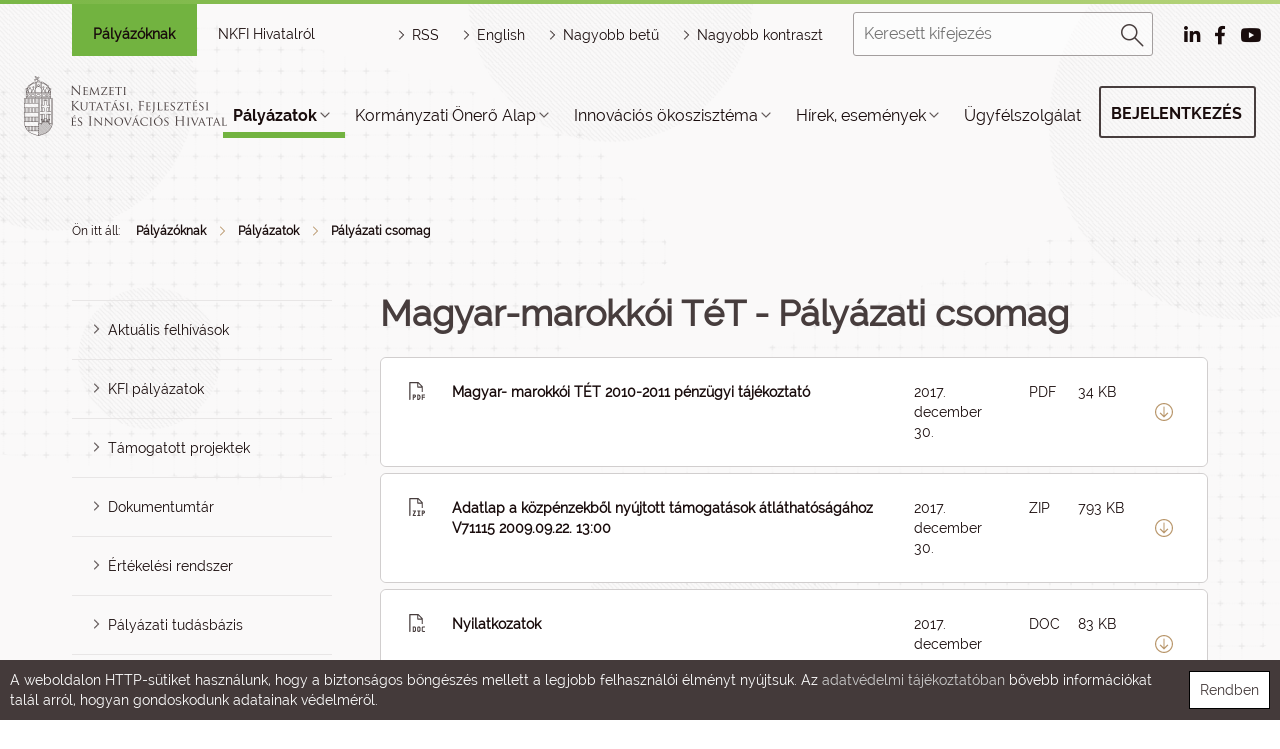

--- FILE ---
content_type: text/html; charset=UTF-8
request_url: https://nkfih.gov.hu/palyazoknak/magyar-marokkoi-tet/csomag
body_size: 41469
content:
<!DOCTYPE html PUBLIC "-//W3C//DTD HTML 4.01 Transitional//EN" "http://www.w3.org/TR/html4/loose.dtd">
<html lang="hu">
    <head>
<meta http-equiv="Content-Type" content="text/html; charset=utf-8">
<title>Nemzeti Kutatási, Fejlesztési és Innovációs Hivatal | Pályázati csomag</title>
<meta http-equiv="Content-Script-Type" content="text/javascript">
<meta http-equiv="Content-Style-Type" content="text/css">
<!--meta-->
<link rel="schema.DC" href="http://purl.org/dc/elements/1.1/">
<link rel="schema.DCTERMS" href="http://purl.org/dc/terms/">
<meta name="robots" content="index, follow, noarchive">
<meta name="rating" content="General">
<meta name="doc-type" content="Public">
<meta name="doc-class" content="Living Document">
<meta name="copyright" content="(C)2008 NKFIH">
<meta name="DC.title" content="Nemzeti Kutatási, Fejlesztési és Innovációs Hivatal | Pályázati csomag">
<meta name="author" content="NKFIH">
<meta name="publisher" content="Nemzeti Kutatási, Fejlesztési és Innovációs  Hivatal, 2008. Minden jog fenntartva.">
<meta name="DC.publisher" content="Nemzeti Kutatási, Fejlesztési és Innovációs  Hivatal, 2008. Minden jog fenntartva.">
<meta name="DC.date" content="2017-12-02">
<meta name="DCTERMS.issued" content="2017-12-02">
<meta name="DCTERMS.modified" content="2017-12-02">
<meta name="DC.type" content="Text">
<meta name="DC.format" content="text/html">
<meta name="DC.identifier" content="https://nkfih.gov.hu/palyazoknak/magyar-marokkoi-tet/csomag">
<meta name="language" content="hu">
<meta name="DC.language" content="hu">
<meta name="keywords" content="NKFIH">
<meta name="DC.keywords" content="NKFIH">
<meta name="description" content="NKFIH">
<meta name="DC.description" content="NKFIH">
<meta name="generator" content="Webra 3.0">
<!--css-->
<link type="text/css" rel="alternate stylesheet" href="/css/blank.css" title="nagy_kontraszt_2017">
<link type="text/css" rel="stylesheet" href="/css/webra3_public_module_design.css?ts=1737659466" title="">
<link type="text/css" rel="stylesheet" href="/site/css/bootstrap-nkfih.css?ts=1693348515" title="">
<link type="text/css" rel="stylesheet" href="/site/css/nkfih.css?ts=1765479648" title="">

					<!--[if IE 6]><link type="text/css" rel="stylesheet" href="/site/css/nkth_ie6.css?ts=1275908607" title=""><![endif]-->

					<!--[if IE]><link type="text/css" rel="stylesheet" href="/site/css/nkth_ie7.css?ts=1345023693" title=""><![endif]-->
<link type="text/css" rel="stylesheet" href="/css/lightwindow.css?ts=1737658066" title="">
<link type="text/css" rel="alternate stylesheet" href="/site/css/nkth_highcontrast.css?ts=1717506676" title="nagy_kontraszt_2017">
<link type="text/css" rel="stylesheet" href="/site/js/bootstrap-tour/bootstrap-tour.css?ts=1519740431" title="">
<!--script-->
<script type="text/javascript" src="/site/js/change_styles.js?ts=1718812577"></script>
<script type="text/javascript" src="/js/lang.php?ts=1737661611&amp;timestamp=1769333622"></script>
<script type="text/javascript" src="/site/js/webra3.js?ts=1766401371"></script>
<script type="text/javascript" src="/site/js/jquery-3.2.1.min.js?ts=1510908794"></script>
<script type="text/javascript" src="/site/bootstrap-3.3.7/js/bootstrap.min.js?ts=1469454810"></script>
<script type="text/javascript" src="/js/d3.v4.min.js?ts=1574096067"></script>
<script type="text/javascript" src="/site/js/bootstrap-tour/bootstrap-tour.js?ts=1587463744"></script>
<!--other-->
<link rel="Start" href="/" type="text/html" title="Kezdő">
<!--other static-->
<meta name="viewport" content="initial-scale=1.0, user-scalable=no, width=device-width" />

<meta  http-equiv="Content-Type" content="text/html; charset=utf-8" />

<style>
.hircim{height:auto;}
</style>
<link rel="shortcut icon" href="/site/img/nkfihicon.png" type="image/x-icon"/>
    <meta property="og:image" content="http://nkfih.gov.hu/site/img/nkfihicon.png">
    <meta property="og:image:secure_url" content="https://nkfih.gov.hu/site/img/nkfihicon.png">
<meta data-n-head="true" name="msapplication-TileImage" content="/site/img/index.png">
<link data-n-head="true" rel="shortcut icon" href="/site/img/index.png">
<link data-n-head="true" rel="icon" type="image/x-icon" href="/site/img/index.png">
<link data-n-head="true" rel="icon" type="image/png" sizes="16x16" href="/site/img/index.png">
<link data-n-head="true" rel="icon" type="image/png" sizes="32x32" href="/site/img/index.png">
<link data-n-head="true" rel="icon" type="image/png" sizes="96x96" href="/site/img/index.png">
<link data-n-head="true" rel="apple-touch-icon" sizes="180x180" href="/site/img/index.png">   
    </head>
    <body>
    <div id="body1">
        <div id="header2">
        <div class="decor"></div>
        <div class="headerWrapper">

            <!-- mobil menu -->
            <div id="mobilmenu-container">
<div id="mobilmenu-wrapper">
<div class="mobil-header-left"><div class="logodiv"><a title="Főoldal" href="/" id="logo" class="logoHun"></a></div></div>
<div class="mobil-header-middle"><a title="HORIZONT JOGSEGÉLY" href="/palyazoknak/horizont-jogsegely-hotline/uzenet-kuldes" class="kfihotline" id="kfihotline">HORIZONT JOGSEGÉLY</a></div>
<div class="mobil-header-right">
<div id="menuszoveg">Menü</div>
<div id="hamburger-menu" class=""></div>
<div id="pr_upper_button"><a href="/palyazoknak/rendszerek" target="_self" title="Pályázati rendszerek" onclick="">Pályázati rendszerek</a></div>
</div>
</div>
<div class="menu-list-wrapper accordion">
<div class="mobil-kereso"><form method="get" action="/main.php" id="searchformmobil">
<div id="searchbox">
<input type="text" id="searchInput" name="searchStr" placeholder="Keresett kifejezés"><div id="search_button"><a href="javascript:document.getElementById('searchformmobil').submit();" title="Keresés"><img alt="Keresés" src="/site/img/2017/desktop/magnify.png"></a></div>
</div>
<input type="hidden" id="folderID" name="folderID" value="13603">
</form></div>
<div id="eloszto-mobil" class="tab"><ul>
<li class="tablinks active"><a href="/palyazoknak" id="palyazoknak">Pályázóknak</a></li>
<li class="tablinks "><a href="/hivatalrol" id="nkfi-hivatalrol">NKFI Hivatalról</a></li>
</ul></div>
<div class="mobil-menu">
<script type="text/javascript">
			var active_array=new Array();
			function laddermenu_keypress(str) {
				if (event.keyCode || event.which) {
					var key = (event.keyCode) ? (event.keyCode) : (event.which);
					if ((key==32) || (key==13)) {
						laddermenu_toggle(str);
					}
				}
			}
			function laddermenu_toggle(n) {
				if (document.getElementById(n)) {

					if (document.getElementById(n).style.display != 'block') {
						document.getElementById(n).style.display = 'block';

						if (document.getElementById('leftmenu')) {

							/* close all menu if first level clicked */
							if ($("#"+n+"_li").parent().hasClass("leftmenu")) {

								var opened = $($("#leftmenu").find("li.toggle")).map(function() {
									return $(this).attr("id").replace("_li","");
								});

								if(opened.length > 0) {
									for(var i=opened.length-1;i>=0;i--) {
										laddermenu_toggle(opened[i]);
									}
								}

								$("#"+n+"_li").addClass("toggle selected");
							}

							if ($("#"+n+"_li").parent().parent().hasClass("toggle")) {
								$("#"+n+"_li").parent().parent().removeClass("selected");
								$("#"+n+"_li").addClass("toggle selected");
							}

						}

					}
					else {
						document.getElementById(n).style.display = 'none';

						if (document.getElementById('leftmenu') && (document.getElementById(n+'_li').parentNode.className=='leftmenu' || document.getElementById(n+'_li').parentNode.className=='leftmenu_al')) document.getElementById(n+'_li').classList.remove("toggle","selected");
					}
				}
				else return true;
				active_array.push(n);
				return false;
			}

		</script><noscript></noscript>
<ul class="leftmenu" id="leftmenu">
<li class="dummy_class  laddermenu_li_selected firstItem signedItem selectedItem dummy_class" id="laddermenu_ul_1_13318_li">
<div class="li-a-wrapper">
<a class="left-arrow-wrapper" title="Vissza" onclick="mobilmenuVisszalepes('laddermenu_ul_1_13318_li'); return laddermenu_toggle('laddermenu_ul_1_13318');" onkeypress="mobilmenuVisszalepes('laddermenu_ul_1_13318_li'); laddermenu_keypress('laddermenu_ul_1_13318');"><div class="backarrow"></div></a><a class="middle-link-wrapper" href="https://nkfih.gov.hu/palyazoknak/palyazatok#" title="Pályázatok"><div class="menuname">Pályázatok</div></a><span class="hidden">:</span><a class="right-arrow-wrapper" href="https://nkfih.gov.hu/palyazoknak/palyazatok#" target="_self" title="Pályázatok" onclick="mobilmenuElorelepes('laddermenu_ul_1_13318_li'); return laddermenu_toggle('laddermenu_ul_1_13318');" onkeypress="mobilmenuElorelepes('laddermenu_ul_1_13318_li'); laddermenu_keypress('laddermenu_ul_1_13318');"><div class="forwardarrow"></div></a>
</div>
<ul id="laddermenu_ul_1_13318" class="leftmenu_al" style="display: none;">
<li class="dummy_class  firstItem dummy_class" id="laddermenu_ul_1_13358_li">
<div class="li-a-wrapper">
<a class="left-arrow-wrapper" title="Vissza" onclick="mobilmenuVisszalepes('laddermenu_ul_1_13358_li'); return laddermenu_toggle('laddermenu_ul_1_13358');" onkeypress="mobilmenuVisszalepes('laddermenu_ul_1_13358_li'); laddermenu_keypress('laddermenu_ul_1_13358');"><div class="backarrow"></div></a><a class="middle-link-wrapper" href="https://nkfih.gov.hu/palyazoknak/palyazatok/aktualis-felhivasok#" title="Aktuális felhívások"><div class="menuname">Aktuális felhívások</div></a><span class="hidden">:</span><a class="right-arrow-wrapper" href="https://nkfih.gov.hu/palyazoknak/palyazatok/aktualis-felhivasok#" target="_self" title="Aktuális felhívások" onclick="mobilmenuElorelepes('laddermenu_ul_1_13358_li'); return laddermenu_toggle('laddermenu_ul_1_13358');" onkeypress="mobilmenuElorelepes('laddermenu_ul_1_13358_li'); laddermenu_keypress('laddermenu_ul_1_13358');"><div class="forwardarrow"></div></a>
</div>
<ul id="laddermenu_ul_1_13358" class="leftmenu_al" style="display: none;">
<li class="dummy_class  firstItem dummy_class"><div class="li-a-wrapper">
<a class="left-arrow-wrapper" href="https://nkfih.gov.hu/palyazoknak/palyazatok/aktualis-felhivasok?save=1&amp;cimke=NKFI" target="_self" title="NKFI Alap" onclick=""><div class="backarrow"></div></a><a class="middle-link-wrapper" href="https://nkfih.gov.hu/palyazoknak/palyazatok/aktualis-felhivasok?save=1&amp;cimke=NKFI" target="_self" title="NKFI Alap" onclick=""><div class="menuname">NKFI Alap</div></a><span class="hidden">.</span>
</div></li>
<li class="dummy_class  dummy_class"><div class="li-a-wrapper">
<a class="left-arrow-wrapper" href="https://nkfih.gov.hu/palyazoknak/aktualis-felhivasok/osztondijak" target="_self" title="Ösztöndíjak" onclick=""><div class="backarrow"></div></a><a class="middle-link-wrapper" href="https://nkfih.gov.hu/palyazoknak/aktualis-felhivasok/osztondijak" target="_self" title="Ösztöndíjak" onclick=""><div class="menuname">Ösztöndíjak</div></a><span class="hidden">.</span>
</div></li>
<li class="dummy_class  dummy_class"><div class="li-a-wrapper">
<a class="left-arrow-wrapper" href="https://nkfih.gov.hu/palyazoknak/palyazatok/aktualis-felhivasok?save=1&amp;cimke=Sz" target="_self" title="Széchenyi Terv Plusz" onclick=""><div class="backarrow"></div></a><a class="middle-link-wrapper" href="https://nkfih.gov.hu/palyazoknak/palyazatok/aktualis-felhivasok?save=1&amp;cimke=Sz" target="_self" title="Széchenyi Terv Plusz" onclick=""><div class="menuname">Széchenyi Terv Plusz</div></a><span class="hidden">.</span>
</div></li>
<li class="dummy_class  dummy_class"><div class="li-a-wrapper">
<a class="left-arrow-wrapper" href="https://nkfih.gov.hu/palyazoknak/palyazatok/aktualis-felhivasok?save=1&amp;cimke=egy" target="_self" title="Egyéb támogatás" onclick=""><div class="backarrow"></div></a><a class="middle-link-wrapper" href="https://nkfih.gov.hu/palyazoknak/palyazatok/aktualis-felhivasok?save=1&amp;cimke=egy" target="_self" title="Egyéb támogatás" onclick=""><div class="menuname">Egyéb támogatás</div></a><span class="hidden">.</span>
</div></li>
<li class="dummy_class  dummy_class"><div class="li-a-wrapper">
<a class="left-arrow-wrapper" href="https://nkfih.gov.hu/palyazoknak/palyazatok/aktualis-felhivasok?save=1&amp;json=1" target="_self" title="Horizont Európa" onclick=""><div class="backarrow"></div></a><a class="middle-link-wrapper" href="https://nkfih.gov.hu/palyazoknak/palyazatok/aktualis-felhivasok?save=1&amp;json=1" target="_self" title="Horizont Európa" onclick=""><div class="menuname">Horizont Európa</div></a><span class="hidden">.</span>
</div></li>
<li class="dummy_class lastelement_noline lastItem dummy_class"><div class="li-a-wrapper">
<a class="left-arrow-wrapper" href="https://nkfih.gov.hu/palyazoknak/palyazatok/aktualis-felhivasok?json=1&amp;partner=1&amp;save=1&amp;cimke=" target="_self" title="Partnerségi konstrukciók" onclick=""><div class="backarrow"></div></a><a class="middle-link-wrapper" href="https://nkfih.gov.hu/palyazoknak/palyazatok/aktualis-felhivasok?json=1&amp;partner=1&amp;save=1&amp;cimke=" target="_self" title="Partnerségi konstrukciók" onclick=""><div class="menuname">Partnerségi konstrukciók</div></a><span class="hidden">.</span>
</div></li>
<li class="hiddenLastItem"><a href="#">.</a></li>
</ul>
</li>
<li class="dummy_class  dummy_class" id="laddermenu_ul_1_13354_li">
<div class="li-a-wrapper">
<a class="left-arrow-wrapper" title="Vissza" onclick="mobilmenuVisszalepes('laddermenu_ul_1_13354_li'); return laddermenu_toggle('laddermenu_ul_1_13354');" onkeypress="mobilmenuVisszalepes('laddermenu_ul_1_13354_li'); laddermenu_keypress('laddermenu_ul_1_13354');"><div class="backarrow"></div></a><a class="middle-link-wrapper" href="https://nkfih.gov.hu/palyazoknak/palyazatok/kfi-palyazatok#" title="KFI pályázatok"><div class="menuname">KFI pályázatok</div></a><span class="hidden">:</span><a class="right-arrow-wrapper" href="https://nkfih.gov.hu/palyazoknak/palyazatok/kfi-palyazatok#" target="_self" title="KFI pályázatok" onclick="mobilmenuElorelepes('laddermenu_ul_1_13354_li'); return laddermenu_toggle('laddermenu_ul_1_13354');" onkeypress="mobilmenuElorelepes('laddermenu_ul_1_13354_li'); laddermenu_keypress('laddermenu_ul_1_13354');"><div class="forwardarrow"></div></a>
</div>
<ul id="laddermenu_ul_1_13354" class="leftmenu_al" style="display: none;">
<li class="dummy_class  firstItem dummy_class"><div class="li-a-wrapper">
<a class="left-arrow-wrapper" href="https://nkfih.gov.hu/palyazoknak/palyazatok/kfi-palyazatok/programstrategia-2025" target="_self" title="Programstratégia 2025" onclick=""><div class="backarrow"></div></a><a class="middle-link-wrapper" href="https://nkfih.gov.hu/palyazoknak/palyazatok/kfi-palyazatok/programstrategia-2025" target="_self" title="Programstratégia 2025" onclick=""><div class="menuname">Programstratégia 2025</div></a><span class="hidden">.</span>
</div></li>
<li class="dummy_class  dummy_class"><div class="li-a-wrapper">
<a class="left-arrow-wrapper" href="https://nkfih.gov.hu/hivatalrol/kfi-szakpolitika/programstrategia-2026" target="_self" title="Programstratégia 2026" onclick=""><div class="backarrow"></div></a><a class="middle-link-wrapper" href="https://nkfih.gov.hu/hivatalrol/kfi-szakpolitika/programstrategia-2026" target="_self" title="Programstratégia 2026" onclick=""><div class="menuname">Programstratégia 2026</div></a><span class="hidden">.</span>
</div></li>
<li class="dummy_class  dummy_class"><div class="li-a-wrapper">
<a class="left-arrow-wrapper" href="https://nkfih.gov.hu/palyazoknak/palyazatok/kfi-palyazatok/az-nkfia-palyazatai" target="_self" title="Az NKFI Alap pályázatai" onclick=""><div class="backarrow"></div></a><a class="middle-link-wrapper" href="https://nkfih.gov.hu/palyazoknak/palyazatok/kfi-palyazatok/az-nkfia-palyazatai" target="_self" title="Az NKFI Alap pályázatai" onclick=""><div class="menuname">Az NKFI Alap pályázatai</div></a><span class="hidden">.</span>
</div></li>
<li class="dummy_class  dummy_class"><div class="li-a-wrapper">
<a class="left-arrow-wrapper" href="https://nkfih.gov.hu/palyazoknak/kfi-fejlesztesi-celok/kfi-fejlesztesi-celok-240425" target="_self" title="KFI fejlesztési célok" onclick=""><div class="backarrow"></div></a><a class="middle-link-wrapper" href="https://nkfih.gov.hu/palyazoknak/kfi-fejlesztesi-celok/kfi-fejlesztesi-celok-240425" target="_self" title="KFI fejlesztési célok" onclick=""><div class="menuname">KFI fejlesztési célok</div></a><span class="hidden">.</span>
</div></li>
<li class="dummy_class  dummy_class"><div class="li-a-wrapper">
<a class="left-arrow-wrapper" href="https://nkfih.gov.hu/palyazoknak/kfi-palyazatok/nkfi-alap-felepitese" target="_self" title="Az NKFI Alap felépítése" onclick=""><div class="backarrow"></div></a><a class="middle-link-wrapper" href="https://nkfih.gov.hu/palyazoknak/kfi-palyazatok/nkfi-alap-felepitese" target="_self" title="Az NKFI Alap felépítése" onclick=""><div class="menuname">Az NKFI Alap felépítése</div></a><span class="hidden">.</span>
</div></li>
<li class="dummy_class lastelement_noline lastItem dummy_class"><div class="li-a-wrapper">
<a class="left-arrow-wrapper" href="https://nkfih.gov.hu/palyazoknak/palyazatok/archivum" target="_self" title="Pályázati felhívások archívuma" onclick=""><div class="backarrow"></div></a><a class="middle-link-wrapper" href="https://nkfih.gov.hu/palyazoknak/palyazatok/archivum" target="_self" title="Pályázati felhívások archívuma" onclick=""><div class="menuname">Pályázati felhívások archívuma</div></a><span class="hidden">.</span>
</div></li>
<li class="hiddenLastItem"><a href="#">.</a></li>
</ul>
</li>
<li class="dummy_class  dummy_class" id="laddermenu_ul_1_13346_li">
<div class="li-a-wrapper">
<a class="left-arrow-wrapper" title="Vissza" onclick="mobilmenuVisszalepes('laddermenu_ul_1_13346_li'); return laddermenu_toggle('laddermenu_ul_1_13346');" onkeypress="mobilmenuVisszalepes('laddermenu_ul_1_13346_li'); laddermenu_keypress('laddermenu_ul_1_13346');"><div class="backarrow"></div></a><a class="middle-link-wrapper" href="https://nkfih.gov.hu/palyazoknak/palyazatok/tamogatott-projektek#" title="Támogatott projektek"><div class="menuname">Támogatott projektek</div></a><span class="hidden">:</span><a class="right-arrow-wrapper" href="https://nkfih.gov.hu/palyazoknak/palyazatok/tamogatott-projektek#" target="_self" title="Támogatott projektek" onclick="mobilmenuElorelepes('laddermenu_ul_1_13346_li'); return laddermenu_toggle('laddermenu_ul_1_13346');" onkeypress="mobilmenuElorelepes('laddermenu_ul_1_13346_li'); laddermenu_keypress('laddermenu_ul_1_13346');"><div class="forwardarrow"></div></a>
</div>
<ul id="laddermenu_ul_1_13346" class="leftmenu_al" style="display: none;">
<li class="dummy_class  firstItem dummy_class"><div class="li-a-wrapper">
<a class="left-arrow-wrapper" href="https://nkfih.gov.hu/palyazoknak/tamogatott-projektek/nkfi-alap" target="_self" title="NKFI Alap" onclick=""><div class="backarrow"></div></a><a class="middle-link-wrapper" href="https://nkfih.gov.hu/palyazoknak/tamogatott-projektek/nkfi-alap" target="_self" title="NKFI Alap" onclick=""><div class="menuname">NKFI Alap</div></a><span class="hidden">.</span>
</div></li>
<li class="dummy_class  dummy_class"><div class="li-a-wrapper">
<a class="left-arrow-wrapper" href="https://nkfih.gov.hu/palyazoknak/tamogatott-projektek/egyeb-tamogatas" target="_self" title="Egyéb támogatás" onclick=""><div class="backarrow"></div></a><a class="middle-link-wrapper" href="https://nkfih.gov.hu/palyazoknak/tamogatott-projektek/egyeb-tamogatas" target="_self" title="Egyéb támogatás" onclick=""><div class="menuname">Egyéb támogatás</div></a><span class="hidden">.</span>
</div></li>
<li class="dummy_class  dummy_class"><div class="li-a-wrapper">
<a class="left-arrow-wrapper" href="https://nkfih.gov.hu/palyazoknak/tamogatott-projektek/szechenyi-2020-kfi" target="_self" title="Széchenyi 2020 KFI" onclick=""><div class="backarrow"></div></a><a class="middle-link-wrapper" href="https://nkfih.gov.hu/palyazoknak/tamogatott-projektek/szechenyi-2020-kfi" target="_self" title="Széchenyi 2020 KFI" onclick=""><div class="menuname">Széchenyi 2020 KFI</div></a><span class="hidden">.</span>
</div></li>
<li class="dummy_class  dummy_class"><div class="li-a-wrapper">
<a class="left-arrow-wrapper" href="https://nkfih.gov.hu/palyazoknak/tamogatott-projektek/horizont-2020" target="_self" title="Horizont 2020" onclick=""><div class="backarrow"></div></a><a class="middle-link-wrapper" href="https://nkfih.gov.hu/palyazoknak/tamogatott-projektek/horizont-2020" target="_self" title="Horizont 2020" onclick=""><div class="menuname">Horizont 2020</div></a><span class="hidden">.</span>
</div></li>
<li class="dummy_class  dummy_class"><div class="li-a-wrapper">
<a class="left-arrow-wrapper" href="https://nkfih.gov.hu/palyazoknak/tamogatott-projektek/partnersegi-konstrukciok" target="_self" title="Partnerségi konstrukciók" onclick=""><div class="backarrow"></div></a><a class="middle-link-wrapper" href="https://nkfih.gov.hu/palyazoknak/tamogatott-projektek/partnersegi-konstrukciok" target="_self" title="Partnerségi konstrukciók" onclick=""><div class="menuname">Partnerségi konstrukciók</div></a><span class="hidden">.</span>
</div></li>
<li class="dummy_class  dummy_class"><div class="li-a-wrapper">
<a class="left-arrow-wrapper" href="https://nkfih.gov.hu/palyazoknak/tamogatott-projektek/kfi-szakpolitikai" target="_self" title="KFI szakpolitikai vélemény" onclick=""><div class="backarrow"></div></a><a class="middle-link-wrapper" href="https://nkfih.gov.hu/palyazoknak/tamogatott-projektek/kfi-szakpolitikai" target="_self" title="KFI szakpolitikai vélemény" onclick=""><div class="menuname">KFI szakpolitikai vélemény</div></a><span class="hidden">.</span>
</div></li>
<li class="dummy_class  dummy_class"><div class="li-a-wrapper">
<a class="left-arrow-wrapper" href="https://nkfih.gov.hu/palyazoknak/tamogatott-projektek/igeretes-projektek" target="_self" title="Ígéretes projektek" onclick=""><div class="backarrow"></div></a><a class="middle-link-wrapper" href="https://nkfih.gov.hu/palyazoknak/tamogatott-projektek/igeretes-projektek" target="_self" title="Ígéretes projektek" onclick=""><div class="menuname">Ígéretes projektek</div></a><span class="hidden">.</span>
</div></li>
<li class="dummy_class  dummy_class"><div class="li-a-wrapper">
<a class="left-arrow-wrapper" href="https://nkfih.gov.hu/palyazoknak/tamogatott-projektek/eredmenyes-projektek" target="_self" title="Eredményes projektek" onclick=""><div class="backarrow"></div></a><a class="middle-link-wrapper" href="https://nkfih.gov.hu/palyazoknak/tamogatott-projektek/eredmenyes-projektek" target="_self" title="Eredményes projektek" onclick=""><div class="menuname">Eredményes projektek</div></a><span class="hidden">.</span>
</div></li>
<li class="dummy_class  dummy_class"><div class="li-a-wrapper">
<a class="left-arrow-wrapper" href="https://nkfih.gov.hu/palyazoknak/palyazatok/archivum?dontes=1" target="_self" title="Támogatott projektek archívuma" onclick=""><div class="backarrow"></div></a><a class="middle-link-wrapper" href="https://nkfih.gov.hu/palyazoknak/palyazatok/archivum?dontes=1" target="_self" title="Támogatott projektek archívuma" onclick=""><div class="menuname">Támogatott projektek archívuma</div></a><span class="hidden">.</span>
</div></li>
<li class="dummy_class lastelement_noline lastItem dummy_class" id="laddermenu_ul_1_13347_li">
<div class="li-a-wrapper">
<a class="left-arrow-wrapper" title="Vissza" onclick="mobilmenuVisszalepes('laddermenu_ul_1_13347_li'); return laddermenu_toggle('laddermenu_ul_1_13347');" onkeypress="mobilmenuVisszalepes('laddermenu_ul_1_13347_li'); laddermenu_keypress('laddermenu_ul_1_13347');"><div class="backarrow"></div></a><a class="middle-link-wrapper" href="https://nkfih.gov.hu/palyazoknak/tamogatott-projektek/tamogatott-projektek#" title="Támogatott projektek keresője"><div class="menuname">Támogatott projektek keresője</div></a><span class="hidden">:</span><a class="right-arrow-wrapper" href="https://nkfih.gov.hu/palyazoknak/tamogatott-projektek/tamogatott-projektek#" target="_self" title="Támogatott projektek keresője" onclick="mobilmenuElorelepes('laddermenu_ul_1_13347_li'); return laddermenu_toggle('laddermenu_ul_1_13347');" onkeypress="mobilmenuElorelepes('laddermenu_ul_1_13347_li'); laddermenu_keypress('laddermenu_ul_1_13347');"><div class="forwardarrow"></div></a>
</div>
<ul id="laddermenu_ul_1_13347" class="leftmenu_al" style="display: none;">
<li class="dummy_class  firstItem dummy_class"><div class="li-a-wrapper">
<a class="left-arrow-wrapper" href="http://nyilvanos.otka-palyazat.hu/index.php?menuid=910" target="_blank" title="Felfedező kutatások (EPR)" onclick=""><div class="backarrow"></div></a><a class="middle-link-wrapper" href="http://nyilvanos.otka-palyazat.hu/index.php?menuid=910" target="_blank" title="Felfedező kutatások (EPR)" onclick=""><div class="menuname">Felfedező kutatások (EPR)</div></a><span class="hidden">.</span>
</div></li>
<li class="dummy_class  dummy_class"><div class="li-a-wrapper">
<a class="left-arrow-wrapper" href="https://nkfih.gov.hu/palyazoknak/tamogatott-projektek" target="_self" title="NKFI Alap és jogelőd szervezetek" onclick=""><div class="backarrow"></div></a><a class="middle-link-wrapper" href="https://nkfih.gov.hu/palyazoknak/tamogatott-projektek" target="_self" title="NKFI Alap és jogelőd szervezetek" onclick=""><div class="menuname">NKFI Alap és jogelőd szervezetek</div></a><span class="hidden">.</span>
</div></li>
<li class="dummy_class lastelement_noline lastItem dummy_class"><div class="li-a-wrapper">
<a class="left-arrow-wrapper" href="https://nkfih.gov.hu/palyazoknak/palyazatok/archivum?dontes=1" target="_self" title="Keresés a döntések között" onclick=""><div class="backarrow"></div></a><a class="middle-link-wrapper" href="https://nkfih.gov.hu/palyazoknak/palyazatok/archivum?dontes=1" target="_self" title="Keresés a döntések között" onclick=""><div class="menuname">Keresés a döntések között</div></a><span class="hidden">.</span>
</div></li>
<li class="hiddenLastItem"><a href="#">.</a></li>
</ul>
</li>
<li class="hiddenLastItem"><a href="#">.</a></li>
</ul>
</li>
<li class="dummy_class  dummy_class" id="laddermenu_ul_1_13332_li">
<div class="li-a-wrapper">
<a class="left-arrow-wrapper" title="Vissza" onclick="mobilmenuVisszalepes('laddermenu_ul_1_13332_li'); return laddermenu_toggle('laddermenu_ul_1_13332');" onkeypress="mobilmenuVisszalepes('laddermenu_ul_1_13332_li'); laddermenu_keypress('laddermenu_ul_1_13332');"><div class="backarrow"></div></a><a class="middle-link-wrapper" href="https://nkfih.gov.hu/palyazoknak/palyazatok/dokumentumtar#" title="Dokumentumtár"><div class="menuname">Dokumentumtár</div></a><span class="hidden">:</span><a class="right-arrow-wrapper" href="https://nkfih.gov.hu/palyazoknak/palyazatok/dokumentumtar#" target="_self" title="Dokumentumtár" onclick="mobilmenuElorelepes('laddermenu_ul_1_13332_li'); return laddermenu_toggle('laddermenu_ul_1_13332');" onkeypress="mobilmenuElorelepes('laddermenu_ul_1_13332_li'); laddermenu_keypress('laddermenu_ul_1_13332');"><div class="forwardarrow"></div></a>
</div>
<ul id="laddermenu_ul_1_13332" class="leftmenu_al" style="display: none;">
<li class="dummy_class  firstItem dummy_class" id="laddermenu_ul_1_13340_li">
<div class="li-a-wrapper">
<a class="left-arrow-wrapper" title="Vissza" onclick="mobilmenuVisszalepes('laddermenu_ul_1_13340_li'); return laddermenu_toggle('laddermenu_ul_1_13340');" onkeypress="mobilmenuVisszalepes('laddermenu_ul_1_13340_li'); laddermenu_keypress('laddermenu_ul_1_13340');"><div class="backarrow"></div></a><a class="middle-link-wrapper" href="https://nkfih.gov.hu/palyazoknak/dokumentumtar/palyazati-felhivasok#" title="Pályázati felhívások"><div class="menuname">Pályázati felhívások</div></a><span class="hidden">:</span><a class="right-arrow-wrapper" href="https://nkfih.gov.hu/palyazoknak/dokumentumtar/palyazati-felhivasok#" target="_self" title="Pályázati felhívások" onclick="mobilmenuElorelepes('laddermenu_ul_1_13340_li'); return laddermenu_toggle('laddermenu_ul_1_13340');" onkeypress="mobilmenuElorelepes('laddermenu_ul_1_13340_li'); laddermenu_keypress('laddermenu_ul_1_13340');"><div class="forwardarrow"></div></a>
</div>
<ul id="laddermenu_ul_1_13340" class="leftmenu_al" style="display: none;">
<li class="dummy_class  firstItem dummy_class"><div class="li-a-wrapper">
<a class="left-arrow-wrapper" href="https://nkfih.gov.hu/palyazoknak/palyazati-felhivasok/2025" target="_self" title="2025" onclick=""><div class="backarrow"></div></a><a class="middle-link-wrapper" href="https://nkfih.gov.hu/palyazoknak/palyazati-felhivasok/2025" target="_self" title="2025" onclick=""><div class="menuname">2025</div></a><span class="hidden">.</span>
</div></li>
<li class="dummy_class  dummy_class"><div class="li-a-wrapper">
<a class="left-arrow-wrapper" href="https://nkfih.gov.hu/palyazoknak/palyazati-felhivasok/2024" target="_self" title="2024" onclick=""><div class="backarrow"></div></a><a class="middle-link-wrapper" href="https://nkfih.gov.hu/palyazoknak/palyazati-felhivasok/2024" target="_self" title="2024" onclick=""><div class="menuname">2024</div></a><span class="hidden">.</span>
</div></li>
<li class="dummy_class  dummy_class"><div class="li-a-wrapper">
<a class="left-arrow-wrapper" href="https://nkfih.gov.hu/palyazoknak/palyazati-felhivasok/2023" target="_self" title="2023" onclick=""><div class="backarrow"></div></a><a class="middle-link-wrapper" href="https://nkfih.gov.hu/palyazoknak/palyazati-felhivasok/2023" target="_self" title="2023" onclick=""><div class="menuname">2023</div></a><span class="hidden">.</span>
</div></li>
<li class="dummy_class  dummy_class"><div class="li-a-wrapper">
<a class="left-arrow-wrapper" href="https://nkfih.gov.hu/palyazoknak/palyazati-felhivasok/2022" target="_self" title="2022" onclick=""><div class="backarrow"></div></a><a class="middle-link-wrapper" href="https://nkfih.gov.hu/palyazoknak/palyazati-felhivasok/2022" target="_self" title="2022" onclick=""><div class="menuname">2022</div></a><span class="hidden">.</span>
</div></li>
<li class="dummy_class  dummy_class"><div class="li-a-wrapper">
<a class="left-arrow-wrapper" href="https://nkfih.gov.hu/palyazoknak/palyazati-felhivasok/2021" target="_self" title="2021" onclick=""><div class="backarrow"></div></a><a class="middle-link-wrapper" href="https://nkfih.gov.hu/palyazoknak/palyazati-felhivasok/2021" target="_self" title="2021" onclick=""><div class="menuname">2021</div></a><span class="hidden">.</span>
</div></li>
<li class="dummy_class  dummy_class"><div class="li-a-wrapper">
<a class="left-arrow-wrapper" href="https://nkfih.gov.hu/palyazoknak/palyazati-felhivasok/2020" target="_self" title="2020" onclick=""><div class="backarrow"></div></a><a class="middle-link-wrapper" href="https://nkfih.gov.hu/palyazoknak/palyazati-felhivasok/2020" target="_self" title="2020" onclick=""><div class="menuname">2020</div></a><span class="hidden">.</span>
</div></li>
<li class="dummy_class  dummy_class"><div class="li-a-wrapper">
<a class="left-arrow-wrapper" href="https://nkfih.gov.hu/palyazoknak/dokumentumtar/palyazati-felhivasok/2019" target="_self" title="2019" onclick=""><div class="backarrow"></div></a><a class="middle-link-wrapper" href="https://nkfih.gov.hu/palyazoknak/dokumentumtar/palyazati-felhivasok/2019" target="_self" title="2019" onclick=""><div class="menuname">2019</div></a><span class="hidden">.</span>
</div></li>
<li class="dummy_class  dummy_class"><div class="li-a-wrapper">
<a class="left-arrow-wrapper" href="https://nkfih.gov.hu/palyazoknak/dokumentumtar/palyazati-felhivasok/2018" target="_self" title="2018" onclick=""><div class="backarrow"></div></a><a class="middle-link-wrapper" href="https://nkfih.gov.hu/palyazoknak/dokumentumtar/palyazati-felhivasok/2018" target="_self" title="2018" onclick=""><div class="menuname">2018</div></a><span class="hidden">.</span>
</div></li>
<li class="dummy_class  dummy_class"><div class="li-a-wrapper">
<a class="left-arrow-wrapper" href="https://nkfih.gov.hu/palyazoknak/dokumentumtar/palyazati-felhivasok/2017" target="_self" title="2017" onclick=""><div class="backarrow"></div></a><a class="middle-link-wrapper" href="https://nkfih.gov.hu/palyazoknak/dokumentumtar/palyazati-felhivasok/2017" target="_self" title="2017" onclick=""><div class="menuname">2017</div></a><span class="hidden">.</span>
</div></li>
<li class="dummy_class  dummy_class"><div class="li-a-wrapper">
<a class="left-arrow-wrapper" href="https://nkfih.gov.hu/palyazoknak/dokumentumtar/palyazati-felhivasok/2016" target="_self" title="2016" onclick=""><div class="backarrow"></div></a><a class="middle-link-wrapper" href="https://nkfih.gov.hu/palyazoknak/dokumentumtar/palyazati-felhivasok/2016" target="_self" title="2016" onclick=""><div class="menuname">2016</div></a><span class="hidden">.</span>
</div></li>
<li class="dummy_class  dummy_class"><div class="li-a-wrapper">
<a class="left-arrow-wrapper" href="https://nkfih.gov.hu/palyazoknak/dokumentumtar/palyazati-felhivasok/2015" target="_self" title="2015" onclick=""><div class="backarrow"></div></a><a class="middle-link-wrapper" href="https://nkfih.gov.hu/palyazoknak/dokumentumtar/palyazati-felhivasok/2015" target="_self" title="2015" onclick=""><div class="menuname">2015</div></a><span class="hidden">.</span>
</div></li>
<li class="dummy_class  dummy_class"><div class="li-a-wrapper">
<a class="left-arrow-wrapper" href="https://nkfih.gov.hu/palyazoknak/dokumentumtar/palyazati-felhivasok/2014" target="_self" title="2014" onclick=""><div class="backarrow"></div></a><a class="middle-link-wrapper" href="https://nkfih.gov.hu/palyazoknak/dokumentumtar/palyazati-felhivasok/2014" target="_self" title="2014" onclick=""><div class="menuname">2014</div></a><span class="hidden">.</span>
</div></li>
<li class="dummy_class  dummy_class"><div class="li-a-wrapper">
<a class="left-arrow-wrapper" href="https://nkfih.gov.hu/palyazoknak/dokumentumtar/palyazati-felhivasok/2013" target="_self" title="2013" onclick=""><div class="backarrow"></div></a><a class="middle-link-wrapper" href="https://nkfih.gov.hu/palyazoknak/dokumentumtar/palyazati-felhivasok/2013" target="_self" title="2013" onclick=""><div class="menuname">2013</div></a><span class="hidden">.</span>
</div></li>
<li class="dummy_class  dummy_class"><div class="li-a-wrapper">
<a class="left-arrow-wrapper" href="https://nkfih.gov.hu/palyazoknak/dokumentumtar/palyazati-felhivasok/2012" target="_self" title="2012" onclick=""><div class="backarrow"></div></a><a class="middle-link-wrapper" href="https://nkfih.gov.hu/palyazoknak/dokumentumtar/palyazati-felhivasok/2012" target="_self" title="2012" onclick=""><div class="menuname">2012</div></a><span class="hidden">.</span>
</div></li>
<li class="dummy_class  dummy_class"><div class="li-a-wrapper">
<a class="left-arrow-wrapper" href="https://nkfih.gov.hu/palyazoknak/dokumentumtar/palyazati-felhivasok/2011" target="_self" title="2011" onclick=""><div class="backarrow"></div></a><a class="middle-link-wrapper" href="https://nkfih.gov.hu/palyazoknak/dokumentumtar/palyazati-felhivasok/2011" target="_self" title="2011" onclick=""><div class="menuname">2011</div></a><span class="hidden">.</span>
</div></li>
<li class="dummy_class  dummy_class"><div class="li-a-wrapper">
<a class="left-arrow-wrapper" href="https://nkfih.gov.hu/palyazoknak/dokumentumtar/palyazati-felhivasok/2010" target="_self" title="2010" onclick=""><div class="backarrow"></div></a><a class="middle-link-wrapper" href="https://nkfih.gov.hu/palyazoknak/dokumentumtar/palyazati-felhivasok/2010" target="_self" title="2010" onclick=""><div class="menuname">2010</div></a><span class="hidden">.</span>
</div></li>
<li class="dummy_class  dummy_class"><div class="li-a-wrapper">
<a class="left-arrow-wrapper" href="https://nkfih.gov.hu/palyazoknak/dokumentumtar/palyazati-felhivasok/2009" target="_self" title="2009" onclick=""><div class="backarrow"></div></a><a class="middle-link-wrapper" href="https://nkfih.gov.hu/palyazoknak/dokumentumtar/palyazati-felhivasok/2009" target="_self" title="2009" onclick=""><div class="menuname">2009</div></a><span class="hidden">.</span>
</div></li>
<li class="dummy_class  dummy_class"><div class="li-a-wrapper">
<a class="left-arrow-wrapper" href="https://nkfih.gov.hu/palyazoknak/dokumentumtar/palyazati-felhivasok/2008" target="_self" title="2008" onclick=""><div class="backarrow"></div></a><a class="middle-link-wrapper" href="https://nkfih.gov.hu/palyazoknak/dokumentumtar/palyazati-felhivasok/2008" target="_self" title="2008" onclick=""><div class="menuname">2008</div></a><span class="hidden">.</span>
</div></li>
<li class="dummy_class  dummy_class"><div class="li-a-wrapper">
<a class="left-arrow-wrapper" href="https://nkfih.gov.hu/palyazoknak/dokumentumtar/palyazati-felhivasok/2007" target="_self" title="2007" onclick=""><div class="backarrow"></div></a><a class="middle-link-wrapper" href="https://nkfih.gov.hu/palyazoknak/dokumentumtar/palyazati-felhivasok/2007" target="_self" title="2007" onclick=""><div class="menuname">2007</div></a><span class="hidden">.</span>
</div></li>
<li class="dummy_class  dummy_class"><div class="li-a-wrapper">
<a class="left-arrow-wrapper" href="https://nkfih.gov.hu/palyazoknak/dokumentumtar/palyazati-felhivasok/2006" target="_self" title="2006" onclick=""><div class="backarrow"></div></a><a class="middle-link-wrapper" href="https://nkfih.gov.hu/palyazoknak/dokumentumtar/palyazati-felhivasok/2006" target="_self" title="2006" onclick=""><div class="menuname">2006</div></a><span class="hidden">.</span>
</div></li>
<li class="dummy_class  dummy_class"><div class="li-a-wrapper">
<a class="left-arrow-wrapper" href="https://nkfih.gov.hu/palyazoknak/dokumentumtar/palyazati-felhivasok/2005" target="_self" title="2005" onclick=""><div class="backarrow"></div></a><a class="middle-link-wrapper" href="https://nkfih.gov.hu/palyazoknak/dokumentumtar/palyazati-felhivasok/2005" target="_self" title="2005" onclick=""><div class="menuname">2005</div></a><span class="hidden">.</span>
</div></li>
<li class="dummy_class lastelement_noline lastItem dummy_class"><div class="li-a-wrapper">
<a class="left-arrow-wrapper" href="https://nkfih.gov.hu/palyazoknak/dokumentumtar/palyazati-felhivasok/2004" target="_self" title="2004" onclick=""><div class="backarrow"></div></a><a class="middle-link-wrapper" href="https://nkfih.gov.hu/palyazoknak/dokumentumtar/palyazati-felhivasok/2004" target="_self" title="2004" onclick=""><div class="menuname">2004</div></a><span class="hidden">.</span>
</div></li>
<li class="hiddenLastItem"><a href="#">.</a></li>
</ul>
</li>
<li class="dummy_class  dummy_class" id="laddermenu_ul_1_13339_li">
<div class="li-a-wrapper">
<a class="left-arrow-wrapper" title="Vissza" onclick="mobilmenuVisszalepes('laddermenu_ul_1_13339_li'); return laddermenu_toggle('laddermenu_ul_1_13339');" onkeypress="mobilmenuVisszalepes('laddermenu_ul_1_13339_li'); laddermenu_keypress('laddermenu_ul_1_13339');"><div class="backarrow"></div></a><a class="middle-link-wrapper" href="https://nkfih.gov.hu/palyazoknak/dokumentumtar/szerzodeskotes#" title="Szerződéskötés"><div class="menuname">Szerződéskötés</div></a><span class="hidden">:</span><a class="right-arrow-wrapper" href="https://nkfih.gov.hu/palyazoknak/dokumentumtar/szerzodeskotes#" target="_self" title="Szerződéskötés" onclick="mobilmenuElorelepes('laddermenu_ul_1_13339_li'); return laddermenu_toggle('laddermenu_ul_1_13339');" onkeypress="mobilmenuElorelepes('laddermenu_ul_1_13339_li'); laddermenu_keypress('laddermenu_ul_1_13339');"><div class="forwardarrow"></div></a>
</div>
<ul id="laddermenu_ul_1_13339" class="leftmenu_al" style="display: none;">
<li class="dummy_class  firstItem dummy_class"><div class="li-a-wrapper">
<a class="left-arrow-wrapper" href="https://nkfih.gov.hu/palyazoknak/dokumentumtar/szerzodeskotes/2022" target="_self" title="2022" onclick=""><div class="backarrow"></div></a><a class="middle-link-wrapper" href="https://nkfih.gov.hu/palyazoknak/dokumentumtar/szerzodeskotes/2022" target="_self" title="2022" onclick=""><div class="menuname">2022</div></a><span class="hidden">.</span>
</div></li>
<li class="dummy_class  dummy_class"><div class="li-a-wrapper">
<a class="left-arrow-wrapper" href="https://nkfih.gov.hu/palyazoknak/dokumentumtar/szerzodeskotes/2021" target="_self" title="2021" onclick=""><div class="backarrow"></div></a><a class="middle-link-wrapper" href="https://nkfih.gov.hu/palyazoknak/dokumentumtar/szerzodeskotes/2021" target="_self" title="2021" onclick=""><div class="menuname">2021</div></a><span class="hidden">.</span>
</div></li>
<li class="dummy_class  dummy_class"><div class="li-a-wrapper">
<a class="left-arrow-wrapper" href="https://nkfih.gov.hu/palyazoknak/dokumentumtar/szerzodeskotes/2020" target="_self" title="2020" onclick=""><div class="backarrow"></div></a><a class="middle-link-wrapper" href="https://nkfih.gov.hu/palyazoknak/dokumentumtar/szerzodeskotes/2020" target="_self" title="2020" onclick=""><div class="menuname">2020</div></a><span class="hidden">.</span>
</div></li>
<li class="dummy_class  dummy_class"><div class="li-a-wrapper">
<a class="left-arrow-wrapper" href="https://nkfih.gov.hu/palyazoknak/dokumentumtar/szerzodeskotes/2019" target="_self" title="2019" onclick=""><div class="backarrow"></div></a><a class="middle-link-wrapper" href="https://nkfih.gov.hu/palyazoknak/dokumentumtar/szerzodeskotes/2019" target="_self" title="2019" onclick=""><div class="menuname">2019</div></a><span class="hidden">.</span>
</div></li>
<li class="dummy_class  dummy_class"><div class="li-a-wrapper">
<a class="left-arrow-wrapper" href="https://nkfih.gov.hu/palyazoknak/dokumentumtar/szerzodeskotes/2015" target="_self" title="2015" onclick=""><div class="backarrow"></div></a><a class="middle-link-wrapper" href="https://nkfih.gov.hu/palyazoknak/dokumentumtar/szerzodeskotes/2015" target="_self" title="2015" onclick=""><div class="menuname">2015</div></a><span class="hidden">.</span>
</div></li>
<li class="dummy_class  dummy_class"><div class="li-a-wrapper">
<a class="left-arrow-wrapper" href="https://nkfih.gov.hu/palyazoknak/dokumentumtar/szerzodeskotes/2016" target="_self" title="2016" onclick=""><div class="backarrow"></div></a><a class="middle-link-wrapper" href="https://nkfih.gov.hu/palyazoknak/dokumentumtar/szerzodeskotes/2016" target="_self" title="2016" onclick=""><div class="menuname">2016</div></a><span class="hidden">.</span>
</div></li>
<li class="dummy_class  dummy_class"><div class="li-a-wrapper">
<a class="left-arrow-wrapper" href="https://nkfih.gov.hu/palyazoknak/dokumentumtar/szerzodeskotes/2017" target="_self" title="2017" onclick=""><div class="backarrow"></div></a><a class="middle-link-wrapper" href="https://nkfih.gov.hu/palyazoknak/dokumentumtar/szerzodeskotes/2017" target="_self" title="2017" onclick=""><div class="menuname">2017</div></a><span class="hidden">.</span>
</div></li>
<li class="dummy_class lastelement_noline lastItem dummy_class"><div class="li-a-wrapper">
<a class="left-arrow-wrapper" href="https://nkfih.gov.hu/palyazoknak/dokumentumtar/szerzodeskotes/2018" target="_self" title="2018" onclick=""><div class="backarrow"></div></a><a class="middle-link-wrapper" href="https://nkfih.gov.hu/palyazoknak/dokumentumtar/szerzodeskotes/2018" target="_self" title="2018" onclick=""><div class="menuname">2018</div></a><span class="hidden">.</span>
</div></li>
<li class="hiddenLastItem"><a href="#">.</a></li>
</ul>
</li>
<li class="dummy_class  dummy_class"><div class="li-a-wrapper">
<a class="left-arrow-wrapper" href="https://nkfih.gov.hu/palyazoknak/dokumentumtar/tajekoztatasi" target="_self" title="Tájékoztatási kötelezettség" onclick=""><div class="backarrow"></div></a><a class="middle-link-wrapper" href="https://nkfih.gov.hu/palyazoknak/dokumentumtar/tajekoztatasi" target="_self" title="Tájékoztatási kötelezettség" onclick=""><div class="menuname">Tájékoztatási kötelezettség</div></a><span class="hidden">.</span>
</div></li>
<li class="dummy_class  dummy_class"><div class="li-a-wrapper">
<a class="left-arrow-wrapper" href="https://nkfih.gov.hu/palyazoknak/dokumentumtar/hatosagi-engedelyek" target="_self" title="Hatósági engedélyek" onclick=""><div class="backarrow"></div></a><a class="middle-link-wrapper" href="https://nkfih.gov.hu/palyazoknak/dokumentumtar/hatosagi-engedelyek" target="_self" title="Hatósági engedélyek" onclick=""><div class="menuname">Hatósági engedélyek</div></a><span class="hidden">.</span>
</div></li>
<li class="dummy_class  dummy_class" id="laddermenu_ul_1_13336_li">
<div class="li-a-wrapper">
<a class="left-arrow-wrapper" title="Vissza" onclick="mobilmenuVisszalepes('laddermenu_ul_1_13336_li'); return laddermenu_toggle('laddermenu_ul_1_13336');" onkeypress="mobilmenuVisszalepes('laddermenu_ul_1_13336_li'); laddermenu_keypress('laddermenu_ul_1_13336');"><div class="backarrow"></div></a><a class="middle-link-wrapper" href="https://nkfih.gov.hu/palyazoknak/dokumentumtar/szerzodesmodositas#" title="Szerződésmódosítás"><div class="menuname">Szerződésmódosítás</div></a><span class="hidden">:</span><a class="right-arrow-wrapper" href="https://nkfih.gov.hu/palyazoknak/dokumentumtar/szerzodesmodositas#" target="_self" title="Szerződésmódosítás" onclick="mobilmenuElorelepes('laddermenu_ul_1_13336_li'); return laddermenu_toggle('laddermenu_ul_1_13336');" onkeypress="mobilmenuElorelepes('laddermenu_ul_1_13336_li'); laddermenu_keypress('laddermenu_ul_1_13336');"><div class="forwardarrow"></div></a>
</div>
<ul id="laddermenu_ul_1_13336" class="leftmenu_al" style="display: none;">
<li class="dummy_class  firstItem dummy_class"><div class="li-a-wrapper">
<a class="left-arrow-wrapper" href="https://nkfih.gov.hu/palyazoknak/szerzodesmodositas/felfedezo-kutatasokat" target="_self" title="Felfedező kutatásokat ösztönző pályázatok" onclick=""><div class="backarrow"></div></a><a class="middle-link-wrapper" href="https://nkfih.gov.hu/palyazoknak/szerzodesmodositas/felfedezo-kutatasokat" target="_self" title="Felfedező kutatásokat ösztönző pályázatok" onclick=""><div class="menuname">Felfedező kutatásokat ösztönző pályázatok</div></a><span class="hidden">.</span>
</div></li>
<li class="dummy_class  dummy_class"><div class="li-a-wrapper">
<a class="left-arrow-wrapper" href="https://nkfih.gov.hu/palyazoknak/szerzodesmodositas/kutatasfejlesztesi" target="_self" title="Kutatásfejlesztési és innovációs pályázatok" onclick=""><div class="backarrow"></div></a><a class="middle-link-wrapper" href="https://nkfih.gov.hu/palyazoknak/szerzodesmodositas/kutatasfejlesztesi" target="_self" title="Kutatásfejlesztési és innovációs pályázatok" onclick=""><div class="menuname">Kutatásfejlesztési és innovációs pályázatok</div></a><span class="hidden">.</span>
</div></li>
<li class="dummy_class  dummy_class"><div class="li-a-wrapper">
<a class="left-arrow-wrapper" href="https://nkfih.gov.hu/palyazoknak/szerzodesmodositas/energetikai-palyazatok" target="_self" title="Energetikai pályázatok" onclick=""><div class="backarrow"></div></a><a class="middle-link-wrapper" href="https://nkfih.gov.hu/palyazoknak/szerzodesmodositas/energetikai-palyazatok" target="_self" title="Energetikai pályázatok" onclick=""><div class="menuname">Energetikai pályázatok</div></a><span class="hidden">.</span>
</div></li>
<li class="dummy_class lastelement_noline lastItem dummy_class"><div class="li-a-wrapper">
<a class="left-arrow-wrapper" href="https://nkfih.gov.hu/palyazoknak/szerzodesmodositas/temateruleti-kivalosagi-program" target="_self" title="Tématerületi Kiválósági Program" onclick=""><div class="backarrow"></div></a><a class="middle-link-wrapper" href="https://nkfih.gov.hu/palyazoknak/szerzodesmodositas/temateruleti-kivalosagi-program" target="_self" title="Tématerületi Kiválósági Program" onclick=""><div class="menuname">Tématerületi Kiválósági Program</div></a><span class="hidden">.</span>
</div></li>
<li class="hiddenLastItem"><a href="#">.</a></li>
</ul>
</li>
<li class="dummy_class  dummy_class" id="laddermenu_ul_1_13335_li">
<div class="li-a-wrapper">
<a class="left-arrow-wrapper" title="Vissza" onclick="mobilmenuVisszalepes('laddermenu_ul_1_13335_li'); return laddermenu_toggle('laddermenu_ul_1_13335');" onkeypress="mobilmenuVisszalepes('laddermenu_ul_1_13335_li'); laddermenu_keypress('laddermenu_ul_1_13335');"><div class="backarrow"></div></a><a class="middle-link-wrapper" href="https://nkfih.gov.hu/palyazoknak/dokumentumtar/szakmai-beszamolo#" title="Szakmai beszámoló"><div class="menuname">Szakmai beszámoló</div></a><span class="hidden">:</span><a class="right-arrow-wrapper" href="https://nkfih.gov.hu/palyazoknak/dokumentumtar/szakmai-beszamolo#" target="_self" title="Szakmai beszámoló" onclick="mobilmenuElorelepes('laddermenu_ul_1_13335_li'); return laddermenu_toggle('laddermenu_ul_1_13335');" onkeypress="mobilmenuElorelepes('laddermenu_ul_1_13335_li'); laddermenu_keypress('laddermenu_ul_1_13335');"><div class="forwardarrow"></div></a>
</div>
<ul id="laddermenu_ul_1_13335" class="leftmenu_al" style="display: none;">
<li class="dummy_class  firstItem dummy_class"><div class="li-a-wrapper">
<a class="left-arrow-wrapper" href="https://nkfih.gov.hu/palyazoknak/szakmai-beszamolo/ekop" target="_self" title="Egyetemi Kutatói Ösztöndíj Program" onclick=""><div class="backarrow"></div></a><a class="middle-link-wrapper" href="https://nkfih.gov.hu/palyazoknak/szakmai-beszamolo/ekop" target="_self" title="Egyetemi Kutatói Ösztöndíj Program" onclick=""><div class="menuname">Egyetemi Kutatói Ösztöndíj Program</div></a><span class="hidden">.</span>
</div></li>
<li class="dummy_class  dummy_class"><div class="li-a-wrapper">
<a class="left-arrow-wrapper" href="https://nkfih.gov.hu/palyazoknak/szakmai-beszamolo/tkp2021" target="_self" title="Tématerületi Kiválósági Programok 2021" onclick=""><div class="backarrow"></div></a><a class="middle-link-wrapper" href="https://nkfih.gov.hu/palyazoknak/szakmai-beszamolo/tkp2021" target="_self" title="Tématerületi Kiválósági Programok 2021" onclick=""><div class="menuname">Tématerületi Kiválósági Programok 2021</div></a><span class="hidden">.</span>
</div></li>
<li class="dummy_class  dummy_class"><div class="li-a-wrapper">
<a class="left-arrow-wrapper" href="https://nkfih.gov.hu/palyazoknak/szakmai-beszamolo/unkp" target="_self" title="Új Nemzeti Kiválóság Program" onclick=""><div class="backarrow"></div></a><a class="middle-link-wrapper" href="https://nkfih.gov.hu/palyazoknak/szakmai-beszamolo/unkp" target="_self" title="Új Nemzeti Kiválóság Program" onclick=""><div class="menuname">Új Nemzeti Kiválóság Program</div></a><span class="hidden">.</span>
</div></li>
<li class="dummy_class  dummy_class"><div class="li-a-wrapper">
<a class="left-arrow-wrapper" href="https://nkfih.gov.hu/palyazoknak/szakmai-beszamolo/kfi-velemeny" target="_self" title="KFI-vélemény rendszerben benyújtott pályázatokhoz kapcsolódó dokumentumok" onclick=""><div class="backarrow"></div></a><a class="middle-link-wrapper" href="https://nkfih.gov.hu/palyazoknak/szakmai-beszamolo/kfi-velemeny" target="_self" title="KFI-vélemény rendszerben benyújtott pályázatokhoz kapcsolódó dokumentumok" onclick=""><div class="menuname">KFI-vélemény rendszerben benyújtott pályázatokhoz kapcsolódó dokumentumok</div></a><span class="hidden">.</span>
</div></li>
<li class="dummy_class  dummy_class"><div class="li-a-wrapper">
<a class="left-arrow-wrapper" href="https://nkfih.gov.hu/palyazoknak/szakmai-beszamolo/epr-rendszerben" target="_self" title="EPR rendszerben benyújtott pályázatokhoz kapcsolódó dokumentumok" onclick=""><div class="backarrow"></div></a><a class="middle-link-wrapper" href="https://nkfih.gov.hu/palyazoknak/szakmai-beszamolo/epr-rendszerben" target="_self" title="EPR rendszerben benyújtott pályázatokhoz kapcsolódó dokumentumok" onclick=""><div class="menuname">EPR rendszerben benyújtott pályázatokhoz kapcsolódó dokumentumok</div></a><span class="hidden">.</span>
</div></li>
<li class="dummy_class  dummy_class"><div class="li-a-wrapper">
<a class="left-arrow-wrapper" href="https://nkfih.gov.hu/palyazoknak/szakmai-beszamolo/eptk-rendszerben" target="_self" title="EPTK rendszerben benyújtott pályázatokhoz kapcsolódó dokumentumok" onclick=""><div class="backarrow"></div></a><a class="middle-link-wrapper" href="https://nkfih.gov.hu/palyazoknak/szakmai-beszamolo/eptk-rendszerben" target="_self" title="EPTK rendszerben benyújtott pályázatokhoz kapcsolódó dokumentumok" onclick=""><div class="menuname">EPTK rendszerben benyújtott pályázatokhoz kapcsolódó dokumentumok</div></a><span class="hidden">.</span>
</div></li>
<li class="dummy_class  dummy_class"><div class="li-a-wrapper">
<a class="left-arrow-wrapper" href="https://nkfih.gov.hu/palyazoknak/szakmai-beszamolo/monitoring" target="_self" title="Monitoring adatszolgáltatás" onclick=""><div class="backarrow"></div></a><a class="middle-link-wrapper" href="https://nkfih.gov.hu/palyazoknak/szakmai-beszamolo/monitoring" target="_self" title="Monitoring adatszolgáltatás" onclick=""><div class="menuname">Monitoring adatszolgáltatás</div></a><span class="hidden">.</span>
</div></li>
<li class="dummy_class  dummy_class"><div class="li-a-wrapper">
<a class="left-arrow-wrapper" href="https://nkfih.gov.hu/palyazoknak/szakmai-beszamolo/2012-ben-azt-kovetoen" target="_self" title="2012-ben és azt követően meghirdetett pályázatok" onclick=""><div class="backarrow"></div></a><a class="middle-link-wrapper" href="https://nkfih.gov.hu/palyazoknak/szakmai-beszamolo/2012-ben-azt-kovetoen" target="_self" title="2012-ben és azt követően meghirdetett pályázatok" onclick=""><div class="menuname">2012-ben és azt követően meghirdetett pályázatok</div></a><span class="hidden">.</span>
</div></li>
<li class="dummy_class  dummy_class"><div class="li-a-wrapper">
<a class="left-arrow-wrapper" href="https://nkfih.gov.hu/palyazoknak/szakmai-beszamolo/2011-ben-azt-megelozoen" target="_self" title="2011-ben és azt megelőzően meghirdetett pályázatok" onclick=""><div class="backarrow"></div></a><a class="middle-link-wrapper" href="https://nkfih.gov.hu/palyazoknak/szakmai-beszamolo/2011-ben-azt-megelozoen" target="_self" title="2011-ben és azt megelőzően meghirdetett pályázatok" onclick=""><div class="menuname">2011-ben és azt megelőzően meghirdetett pályázatok</div></a><span class="hidden">.</span>
</div></li>
<li class="dummy_class lastelement_noline lastItem dummy_class"><div class="li-a-wrapper">
<a class="left-arrow-wrapper" href="https://nkfih.gov.hu/palyazoknak/szakmai-beszamolo/energetikai-palyazatok" target="_self" title="Energetikai pályázatok" onclick=""><div class="backarrow"></div></a><a class="middle-link-wrapper" href="https://nkfih.gov.hu/palyazoknak/szakmai-beszamolo/energetikai-palyazatok" target="_self" title="Energetikai pályázatok" onclick=""><div class="menuname">Energetikai pályázatok</div></a><span class="hidden">.</span>
</div></li>
<li class="hiddenLastItem"><a href="#">.</a></li>
</ul>
</li>
<li class="dummy_class  dummy_class" id="laddermenu_ul_1_13334_li">
<div class="li-a-wrapper">
<a class="left-arrow-wrapper" title="Vissza" onclick="mobilmenuVisszalepes('laddermenu_ul_1_13334_li'); return laddermenu_toggle('laddermenu_ul_1_13334');" onkeypress="mobilmenuVisszalepes('laddermenu_ul_1_13334_li'); laddermenu_keypress('laddermenu_ul_1_13334');"><div class="backarrow"></div></a><a class="middle-link-wrapper" href="https://nkfih.gov.hu/palyazoknak/dokumentumtar/penzugyi-elszamolas#" title="Pénzügyi elszámolás"><div class="menuname">Pénzügyi elszámolás</div></a><span class="hidden">:</span><a class="right-arrow-wrapper" href="https://nkfih.gov.hu/palyazoknak/dokumentumtar/penzugyi-elszamolas#" target="_self" title="Pénzügyi elszámolás" onclick="mobilmenuElorelepes('laddermenu_ul_1_13334_li'); return laddermenu_toggle('laddermenu_ul_1_13334');" onkeypress="mobilmenuElorelepes('laddermenu_ul_1_13334_li'); laddermenu_keypress('laddermenu_ul_1_13334');"><div class="forwardarrow"></div></a>
</div>
<ul id="laddermenu_ul_1_13334" class="leftmenu_al" style="display: none;">
<li class="dummy_class  firstItem dummy_class"><div class="li-a-wrapper">
<a class="left-arrow-wrapper" href="https://nkfih.gov.hu/palyazoknak/penzugyi-elszamolas/ekop" target="_self" title="Egyetemi Kutatói Ösztöndíj Program" onclick=""><div class="backarrow"></div></a><a class="middle-link-wrapper" href="https://nkfih.gov.hu/palyazoknak/penzugyi-elszamolas/ekop" target="_self" title="Egyetemi Kutatói Ösztöndíj Program" onclick=""><div class="menuname">Egyetemi Kutatói Ösztöndíj Program</div></a><span class="hidden">.</span>
</div></li>
<li class="dummy_class  dummy_class"><div class="li-a-wrapper">
<a class="left-arrow-wrapper" href="https://nkfih.gov.hu/palyazoknak/penzugyi-elszamolas/tkp2021" target="_self" title="Tématerületi Kiválósági Programok 2021" onclick=""><div class="backarrow"></div></a><a class="middle-link-wrapper" href="https://nkfih.gov.hu/palyazoknak/penzugyi-elszamolas/tkp2021" target="_self" title="Tématerületi Kiválósági Programok 2021" onclick=""><div class="menuname">Tématerületi Kiválósági Programok 2021</div></a><span class="hidden">.</span>
</div></li>
<li class="dummy_class  dummy_class"><div class="li-a-wrapper">
<a class="left-arrow-wrapper" href="https://nkfih.gov.hu/palyazoknak/penzugyi-elszamolas/uj-nemzeti-kivalosag-program" target="_self" title="Új Nemzeti Kiválóság Program" onclick=""><div class="backarrow"></div></a><a class="middle-link-wrapper" href="https://nkfih.gov.hu/palyazoknak/penzugyi-elszamolas/uj-nemzeti-kivalosag-program" target="_self" title="Új Nemzeti Kiválóság Program" onclick=""><div class="menuname">Új Nemzeti Kiválóság Program</div></a><span class="hidden">.</span>
</div></li>
<li class="dummy_class  dummy_class"><div class="li-a-wrapper">
<a class="left-arrow-wrapper" href="https://nkfih.gov.hu/palyazoknak/penzugyi-elszamolas/kfi-velemeny" target="_self" title="KFI-vélemény rendszerben benyújtott pályázatokhoz kapcsolódó dokumentumok" onclick=""><div class="backarrow"></div></a><a class="middle-link-wrapper" href="https://nkfih.gov.hu/palyazoknak/penzugyi-elszamolas/kfi-velemeny" target="_self" title="KFI-vélemény rendszerben benyújtott pályázatokhoz kapcsolódó dokumentumok" onclick=""><div class="menuname">KFI-vélemény rendszerben benyújtott pályázatokhoz kapcsolódó dokumentumok</div></a><span class="hidden">.</span>
</div></li>
<li class="dummy_class  dummy_class"><div class="li-a-wrapper">
<a class="left-arrow-wrapper" href="https://nkfih.gov.hu/palyazoknak/penzugyi-elszamolas/energetikai-palyazatok" target="_self" title="Energetikai pályázatok" onclick=""><div class="backarrow"></div></a><a class="middle-link-wrapper" href="https://nkfih.gov.hu/palyazoknak/penzugyi-elszamolas/energetikai-palyazatok" target="_self" title="Energetikai pályázatok" onclick=""><div class="menuname">Energetikai pályázatok</div></a><span class="hidden">.</span>
</div></li>
<li class="dummy_class  dummy_class"><div class="li-a-wrapper">
<a class="left-arrow-wrapper" href="https://nkfih.gov.hu/palyazoknak/penzugyi-elszamolas/innovacios-palyazatok" target="_self" title="Innovációs pályázatok" onclick=""><div class="backarrow"></div></a><a class="middle-link-wrapper" href="https://nkfih.gov.hu/palyazoknak/penzugyi-elszamolas/innovacios-palyazatok" target="_self" title="Innovációs pályázatok" onclick=""><div class="menuname">Innovációs pályázatok</div></a><span class="hidden">.</span>
</div></li>
<li class="dummy_class lastelement_noline lastItem dummy_class"><div class="li-a-wrapper">
<a class="left-arrow-wrapper" href="https://nkfih.gov.hu/palyazoknak/penzugyi-elszamolas/felfedezo-kutatasokat" target="_self" title="Felfedező kutatásokat ösztönző pályázatok" onclick=""><div class="backarrow"></div></a><a class="middle-link-wrapper" href="https://nkfih.gov.hu/palyazoknak/penzugyi-elszamolas/felfedezo-kutatasokat" target="_self" title="Felfedező kutatásokat ösztönző pályázatok" onclick=""><div class="menuname">Felfedező kutatásokat ösztönző pályázatok</div></a><span class="hidden">.</span>
</div></li>
<li class="hiddenLastItem"><a href="#">.</a></li>
</ul>
</li>
<li class="dummy_class  dummy_class" id="laddermenu_ul_1_20643_li">
<div class="li-a-wrapper">
<a class="left-arrow-wrapper" title="Vissza" onclick="mobilmenuVisszalepes('laddermenu_ul_1_20643_li'); return laddermenu_toggle('laddermenu_ul_1_20643');" onkeypress="mobilmenuVisszalepes('laddermenu_ul_1_20643_li'); laddermenu_keypress('laddermenu_ul_1_20643');"><div class="backarrow"></div></a><a class="middle-link-wrapper" href="https://nkfih.gov.hu/palyazoknak/dokumentumtar/fenntartasi-kotelezettseg#" title="Fenntartási kötelezettség"><div class="menuname">Fenntartási kötelezettség</div></a><span class="hidden">:</span><a class="right-arrow-wrapper" href="https://nkfih.gov.hu/palyazoknak/dokumentumtar/fenntartasi-kotelezettseg#" target="_self" title="Fenntartási kötelezettség" onclick="mobilmenuElorelepes('laddermenu_ul_1_20643_li'); return laddermenu_toggle('laddermenu_ul_1_20643');" onkeypress="mobilmenuElorelepes('laddermenu_ul_1_20643_li'); laddermenu_keypress('laddermenu_ul_1_20643');"><div class="forwardarrow"></div></a>
</div>
<ul id="laddermenu_ul_1_20643" class="leftmenu_al" style="display: none;">
<li class="dummy_class  firstItem dummy_class"><div class="li-a-wrapper">
<a class="left-arrow-wrapper" href="https://nkfih.gov.hu/palyazoknak/dokumentumtar/fenntartasi-kotelezettseg/energetikai-palyazatok" target="_self" title="Energetikai pályázatok" onclick=""><div class="backarrow"></div></a><a class="middle-link-wrapper" href="https://nkfih.gov.hu/palyazoknak/dokumentumtar/fenntartasi-kotelezettseg/energetikai-palyazatok" target="_self" title="Energetikai pályázatok" onclick=""><div class="menuname">Energetikai pályázatok</div></a><span class="hidden">.</span>
</div></li>
<li class="dummy_class lastelement_noline lastItem dummy_class"><div class="li-a-wrapper">
<a class="left-arrow-wrapper" href="https://nkfih.gov.hu/palyazoknak/dokumentumtar/fenntartasi-kotelezettseg/eptk" target="_self" title="EPTK rendszer" onclick=""><div class="backarrow"></div></a><a class="middle-link-wrapper" href="https://nkfih.gov.hu/palyazoknak/dokumentumtar/fenntartasi-kotelezettseg/eptk" target="_self" title="EPTK rendszer" onclick=""><div class="menuname">EPTK rendszer</div></a><span class="hidden">.</span>
</div></li>
<li class="hiddenLastItem"><a href="#">.</a></li>
</ul>
</li>
<li class="dummy_class  dummy_class" id="laddermenu_ul_1_13333_li">
<div class="li-a-wrapper">
<a class="left-arrow-wrapper" title="Vissza" onclick="mobilmenuVisszalepes('laddermenu_ul_1_13333_li'); return laddermenu_toggle('laddermenu_ul_1_13333');" onkeypress="mobilmenuVisszalepes('laddermenu_ul_1_13333_li'); laddermenu_keypress('laddermenu_ul_1_13333');"><div class="backarrow"></div></a><a class="middle-link-wrapper" href="https://nkfih.gov.hu/palyazoknak/dokumentumtar/szabalyzatok-ugyrendek#" title="Szabályzatok, ügyrendek"><div class="menuname">Szabályzatok, ügyrendek</div></a><span class="hidden">:</span><a class="right-arrow-wrapper" href="https://nkfih.gov.hu/palyazoknak/dokumentumtar/szabalyzatok-ugyrendek#" target="_self" title="Szabályzatok, ügyrendek" onclick="mobilmenuElorelepes('laddermenu_ul_1_13333_li'); return laddermenu_toggle('laddermenu_ul_1_13333');" onkeypress="mobilmenuElorelepes('laddermenu_ul_1_13333_li'); laddermenu_keypress('laddermenu_ul_1_13333');"><div class="forwardarrow"></div></a>
</div>
<ul id="laddermenu_ul_1_13333" class="leftmenu_al" style="display: none;">
<li class="dummy_class  firstItem dummy_class"><div class="li-a-wrapper">
<a class="left-arrow-wrapper" href="https://nkfih.gov.hu/palyazoknak/szabalyzatok-ugyrendek/eljarasrendek" target="_self" title="Eljárásrendek" onclick=""><div class="backarrow"></div></a><a class="middle-link-wrapper" href="https://nkfih.gov.hu/palyazoknak/szabalyzatok-ugyrendek/eljarasrendek" target="_self" title="Eljárásrendek" onclick=""><div class="menuname">Eljárásrendek</div></a><span class="hidden">.</span>
</div></li>
<li class="dummy_class  dummy_class"><div class="li-a-wrapper">
<a class="left-arrow-wrapper" href="https://nkfih.gov.hu/palyazoknak/szabalyzatok-ugyrendek/szabalyzatok" target="_self" title="OTKA szabályzatok" onclick=""><div class="backarrow"></div></a><a class="middle-link-wrapper" href="https://nkfih.gov.hu/palyazoknak/szabalyzatok-ugyrendek/szabalyzatok" target="_self" title="OTKA szabályzatok" onclick=""><div class="menuname">OTKA szabályzatok</div></a><span class="hidden">.</span>
</div></li>
<li class="dummy_class  dummy_class"><div class="li-a-wrapper">
<a class="left-arrow-wrapper" href="https://nkfih.gov.hu/palyazoknak/szabalyzatok-ugyrendek/ugyrendek" target="_self" title="Ügyrendek" onclick=""><div class="backarrow"></div></a><a class="middle-link-wrapper" href="https://nkfih.gov.hu/palyazoknak/szabalyzatok-ugyrendek/ugyrendek" target="_self" title="Ügyrendek" onclick=""><div class="menuname">Ügyrendek</div></a><span class="hidden">.</span>
</div></li>
<li class="dummy_class lastelement_noline lastItem dummy_class"><div class="li-a-wrapper">
<a class="left-arrow-wrapper" href="https://nkfih.gov.hu/palyazoknak/szabalyzatok-ugyrendek/ugyrend-mintak-180603" target="_self" title="Ügyrend minták" onclick=""><div class="backarrow"></div></a><a class="middle-link-wrapper" href="https://nkfih.gov.hu/palyazoknak/szabalyzatok-ugyrendek/ugyrend-mintak-180603" target="_self" title="Ügyrend minták" onclick=""><div class="menuname">Ügyrend minták</div></a><span class="hidden">.</span>
</div></li>
<li class="hiddenLastItem"><a href="#">.</a></li>
</ul>
</li>
<li class="dummy_class lastelement_noline lastItem dummy_class"><div class="li-a-wrapper">
<a class="left-arrow-wrapper" href="https://nkfih.gov.hu/palyazoknak/dokumentumtar/open-access" target="_self" title="Open Access követelmények" onclick=""><div class="backarrow"></div></a><a class="middle-link-wrapper" href="https://nkfih.gov.hu/palyazoknak/dokumentumtar/open-access" target="_self" title="Open Access követelmények" onclick=""><div class="menuname">Open Access követelmények</div></a><span class="hidden">.</span>
</div></li>
<li class="hiddenLastItem"><a href="#">.</a></li>
</ul>
</li>
<li class="dummy_class  dummy_class" id="laddermenu_ul_1_13300_li">
<div class="li-a-wrapper">
<a class="left-arrow-wrapper" title="Vissza" onclick="mobilmenuVisszalepes('laddermenu_ul_1_13300_li'); return laddermenu_toggle('laddermenu_ul_1_13300');" onkeypress="mobilmenuVisszalepes('laddermenu_ul_1_13300_li'); laddermenu_keypress('laddermenu_ul_1_13300');"><div class="backarrow"></div></a><a class="middle-link-wrapper" href="https://nkfih.gov.hu/palyazoknak/palyazatok/ertekelesi-rendszer#" title="Értékelési rendszer"><div class="menuname">Értékelési rendszer</div></a><span class="hidden">:</span><a class="right-arrow-wrapper" href="https://nkfih.gov.hu/palyazoknak/palyazatok/ertekelesi-rendszer#" target="_self" title="Értékelési rendszer" onclick="mobilmenuElorelepes('laddermenu_ul_1_13300_li'); return laddermenu_toggle('laddermenu_ul_1_13300');" onkeypress="mobilmenuElorelepes('laddermenu_ul_1_13300_li'); laddermenu_keypress('laddermenu_ul_1_13300');"><div class="forwardarrow"></div></a>
</div>
<ul id="laddermenu_ul_1_13300" class="leftmenu_al" style="display: none;">
<li class="dummy_class  firstItem dummy_class" id="laddermenu_ul_1_13313_li">
<div class="li-a-wrapper">
<a class="left-arrow-wrapper" title="Vissza" onclick="mobilmenuVisszalepes('laddermenu_ul_1_13313_li'); return laddermenu_toggle('laddermenu_ul_1_13313');" onkeypress="mobilmenuVisszalepes('laddermenu_ul_1_13313_li'); laddermenu_keypress('laddermenu_ul_1_13313');"><div class="backarrow"></div></a><a class="middle-link-wrapper" href="https://nkfih.gov.hu/palyazoknak/palyazatok/ertekelesi-rendszer/kfi-palyazatok#" title="KFI pályázatok értékelése"><div class="menuname">KFI pályázatok értékelése</div></a><span class="hidden">:</span><a class="right-arrow-wrapper" href="https://nkfih.gov.hu/palyazoknak/palyazatok/ertekelesi-rendszer/kfi-palyazatok#" target="_self" title="KFI pályázatok értékelése" onclick="mobilmenuElorelepes('laddermenu_ul_1_13313_li'); return laddermenu_toggle('laddermenu_ul_1_13313');" onkeypress="mobilmenuElorelepes('laddermenu_ul_1_13313_li'); laddermenu_keypress('laddermenu_ul_1_13313');"><div class="forwardarrow"></div></a>
</div>
<ul id="laddermenu_ul_1_13313" class="leftmenu_al" style="display: none;">
<li class="dummy_class  firstItem dummy_class"><div class="li-a-wrapper">
<a class="left-arrow-wrapper" href="https://nkfih.gov.hu/palyazoknak/kfi-palyazatok/nkfi-alap" target="_self" title="NKFI Alap" onclick=""><div class="backarrow"></div></a><a class="middle-link-wrapper" href="https://nkfih.gov.hu/palyazoknak/kfi-palyazatok/nkfi-alap" target="_self" title="NKFI Alap" onclick=""><div class="menuname">NKFI Alap</div></a><span class="hidden">.</span>
</div></li>
<li class="dummy_class  dummy_class"><div class="li-a-wrapper">
<a class="left-arrow-wrapper" href="https://nkfih.gov.hu/palyazoknak/kfi-palyazatok/szechenyi-2020-kfi" target="_self" title="Széchenyi 2020 KFI" onclick=""><div class="backarrow"></div></a><a class="middle-link-wrapper" href="https://nkfih.gov.hu/palyazoknak/kfi-palyazatok/szechenyi-2020-kfi" target="_self" title="Széchenyi 2020 KFI" onclick=""><div class="menuname">Széchenyi 2020 KFI</div></a><span class="hidden">.</span>
</div></li>
<li class="dummy_class  dummy_class"><div class="li-a-wrapper">
<a class="left-arrow-wrapper" href="https://nkfih.gov.hu/palyazoknak/kfi-palyazatok/horizont-2020" target="_self" title="Horizont 2020" onclick=""><div class="backarrow"></div></a><a class="middle-link-wrapper" href="https://nkfih.gov.hu/palyazoknak/kfi-palyazatok/horizont-2020" target="_self" title="Horizont 2020" onclick=""><div class="menuname">Horizont 2020</div></a><span class="hidden">.</span>
</div></li>
<li class="dummy_class lastelement_noline lastItem dummy_class"><div class="li-a-wrapper">
<a class="left-arrow-wrapper" href="https://nkfih.gov.hu/palyazoknak/kfi-palyazatok/partnersegi-konstrukciok" target="_self" title="Partnerségi konstrukciók" onclick=""><div class="backarrow"></div></a><a class="middle-link-wrapper" href="https://nkfih.gov.hu/palyazoknak/kfi-palyazatok/partnersegi-konstrukciok" target="_self" title="Partnerségi konstrukciók" onclick=""><div class="menuname">Partnerségi konstrukciók</div></a><span class="hidden">.</span>
</div></li>
<li class="hiddenLastItem"><a href="#">.</a></li>
</ul>
</li>
<li class="dummy_class  dummy_class" id="laddermenu_ul_1_13306_li">
<div class="li-a-wrapper">
<a class="left-arrow-wrapper" title="Vissza" onclick="mobilmenuVisszalepes('laddermenu_ul_1_13306_li'); return laddermenu_toggle('laddermenu_ul_1_13306');" onkeypress="mobilmenuVisszalepes('laddermenu_ul_1_13306_li'); laddermenu_keypress('laddermenu_ul_1_13306');"><div class="backarrow"></div></a><a class="middle-link-wrapper" href="https://nkfih.gov.hu/palyazoknak/palyazatok/ertekelesi-rendszer/ertekelo-testuletek#" title="Értékelő testületek"><div class="menuname">Értékelő testületek</div></a><span class="hidden">:</span><a class="right-arrow-wrapper" href="https://nkfih.gov.hu/palyazoknak/palyazatok/ertekelesi-rendszer/ertekelo-testuletek#" target="_self" title="Értékelő testületek" onclick="mobilmenuElorelepes('laddermenu_ul_1_13306_li'); return laddermenu_toggle('laddermenu_ul_1_13306');" onkeypress="mobilmenuElorelepes('laddermenu_ul_1_13306_li'); laddermenu_keypress('laddermenu_ul_1_13306');"><div class="forwardarrow"></div></a>
</div>
<ul id="laddermenu_ul_1_13306" class="leftmenu_al" style="display: none;">
<li class="dummy_class  firstItem dummy_class"><div class="li-a-wrapper">
<a class="left-arrow-wrapper" href="https://nkfih.gov.hu/hivatalrol/testuletek-bizottsagok/innovacios-testulet" target="_self" title="Innovációs Testület" onclick=""><div class="backarrow"></div></a><a class="middle-link-wrapper" href="https://nkfih.gov.hu/hivatalrol/testuletek-bizottsagok/innovacios-testulet" target="_self" title="Innovációs Testület" onclick=""><div class="menuname">Innovációs Testület</div></a><span class="hidden">.</span>
</div></li>
<li class="dummy_class  dummy_class"><div class="li-a-wrapper">
<a class="left-arrow-wrapper" href="https://nkfih.gov.hu/palyazoknak/ertekelo-testuletek/kutatasi-kivalosagi-tanacs" target="_self" title="Kutatási Kiválósági Tanács" onclick=""><div class="backarrow"></div></a><a class="middle-link-wrapper" href="https://nkfih.gov.hu/palyazoknak/ertekelo-testuletek/kutatasi-kivalosagi-tanacs" target="_self" title="Kutatási Kiválósági Tanács" onclick=""><div class="menuname">Kutatási Kiválósági Tanács</div></a><span class="hidden">.</span>
</div></li>
<li class="dummy_class  dummy_class"><div class="li-a-wrapper">
<a class="left-arrow-wrapper" href="https://nkfih.gov.hu/palyazoknak/ertekelo-testuletek/egeszsegtudomanyi-szakerto-testulet" target="_self" title="Egészségtudományi Szakértői Testület" onclick=""><div class="backarrow"></div></a><a class="middle-link-wrapper" href="https://nkfih.gov.hu/palyazoknak/ertekelo-testuletek/egeszsegtudomanyi-szakerto-testulet" target="_self" title="Egészségtudományi Szakértői Testület" onclick=""><div class="menuname">Egészségtudományi Szakértői Testület</div></a><span class="hidden">.</span>
</div></li>
<li class="dummy_class lastelement_noline lastItem dummy_class"><div class="li-a-wrapper">
<a class="left-arrow-wrapper" href="https://nkfih.gov.hu/palyazoknak/ertekelo-testuletek/vedelmi-innovacios-testulet" target="_self" title="Védelmi Innovációs Testület" onclick=""><div class="backarrow"></div></a><a class="middle-link-wrapper" href="https://nkfih.gov.hu/palyazoknak/ertekelo-testuletek/vedelmi-innovacios-testulet" target="_self" title="Védelmi Innovációs Testület" onclick=""><div class="menuname">Védelmi Innovációs Testület</div></a><span class="hidden">.</span>
</div></li>
<li class="hiddenLastItem"><a href="#">.</a></li>
</ul>
</li>
<li class="dummy_class  dummy_class"><div class="li-a-wrapper">
<a class="left-arrow-wrapper" href="https://nkfih.gov.hu/palyazoknak/palyazatok/ertekelesi-rendszer/kfi-szakpolitikai" target="_self" title="KFI szakpolitikai véleményezés" onclick=""><div class="backarrow"></div></a><a class="middle-link-wrapper" href="https://nkfih.gov.hu/palyazoknak/palyazatok/ertekelesi-rendszer/kfi-szakpolitikai" target="_self" title="KFI szakpolitikai véleményezés" onclick=""><div class="menuname">KFI szakpolitikai véleményezés</div></a><span class="hidden">.</span>
</div></li>
<li class="dummy_class  dummy_class"><div class="li-a-wrapper">
<a class="left-arrow-wrapper" href="https://nkfih.gov.hu/palyazoknak/palyazatok/ertekelesi-rendszer/projektek-monitorozasa" target="_self" title="Projektek monitorozása" onclick=""><div class="backarrow"></div></a><a class="middle-link-wrapper" href="https://nkfih.gov.hu/palyazoknak/palyazatok/ertekelesi-rendszer/projektek-monitorozasa" target="_self" title="Projektek monitorozása" onclick=""><div class="menuname">Projektek monitorozása</div></a><span class="hidden">.</span>
</div></li>
<li class="dummy_class lastelement_noline lastItem dummy_class" id="laddermenu_ul_1_13301_li">
<div class="li-a-wrapper">
<a class="left-arrow-wrapper" title="Vissza" onclick="mobilmenuVisszalepes('laddermenu_ul_1_13301_li'); return laddermenu_toggle('laddermenu_ul_1_13301');" onkeypress="mobilmenuVisszalepes('laddermenu_ul_1_13301_li'); laddermenu_keypress('laddermenu_ul_1_13301');"><div class="backarrow"></div></a><a class="middle-link-wrapper" href="https://nkfih.gov.hu/palyazoknak/palyazatok/ertekelesi-rendszer/jelentkezes-ertekelonek#" title="Jelentkezés értékelőnek"><div class="menuname">Jelentkezés értékelőnek</div></a><span class="hidden">:</span><a class="right-arrow-wrapper" href="https://nkfih.gov.hu/palyazoknak/palyazatok/ertekelesi-rendszer/jelentkezes-ertekelonek#" target="_self" title="Jelentkezés értékelőnek" onclick="mobilmenuElorelepes('laddermenu_ul_1_13301_li'); return laddermenu_toggle('laddermenu_ul_1_13301');" onkeypress="mobilmenuElorelepes('laddermenu_ul_1_13301_li'); laddermenu_keypress('laddermenu_ul_1_13301');"><div class="forwardarrow"></div></a>
</div>
<ul id="laddermenu_ul_1_13301" class="leftmenu_al" style="display: none;">
<li class="dummy_class  firstItem dummy_class"><div class="li-a-wrapper">
<a class="left-arrow-wrapper" href="https://nkfih.gov.hu/palyazoknak/jelentkezes-ertekelonek/nkfih-ertekelo" target="_self" title="NKFIH értékelő" onclick=""><div class="backarrow"></div></a><a class="middle-link-wrapper" href="https://nkfih.gov.hu/palyazoknak/jelentkezes-ertekelonek/nkfih-ertekelo" target="_self" title="NKFIH értékelő" onclick=""><div class="menuname">NKFIH értékelő</div></a><span class="hidden">.</span>
</div></li>
<li class="dummy_class  dummy_class"><div class="li-a-wrapper">
<a class="left-arrow-wrapper" href="https://nkfih.gov.hu/palyazoknak/jelentkezes-ertekelonek/horizont-europa-ertekelo" target="_self" title="Horizont Európa értékelő" onclick=""><div class="backarrow"></div></a><a class="middle-link-wrapper" href="https://nkfih.gov.hu/palyazoknak/jelentkezes-ertekelonek/horizont-europa-ertekelo" target="_self" title="Horizont Európa értékelő" onclick=""><div class="menuname">Horizont Európa értékelő</div></a><span class="hidden">.</span>
</div></li>
<li class="dummy_class  dummy_class"><div class="li-a-wrapper">
<a class="left-arrow-wrapper" href="https://nkfih.gov.hu/palyazoknak/jelentkezes-ertekelonek/h2020-ertekelo" target="_self" title="H2020 értékelő" onclick=""><div class="backarrow"></div></a><a class="middle-link-wrapper" href="https://nkfih.gov.hu/palyazoknak/jelentkezes-ertekelonek/h2020-ertekelo" target="_self" title="H2020 értékelő" onclick=""><div class="menuname">H2020 értékelő</div></a><span class="hidden">.</span>
</div></li>
<li class="dummy_class lastelement_noline lastItem dummy_class"><div class="li-a-wrapper">
<a class="left-arrow-wrapper" href="https://nkfih.gov.hu/palyazoknak/jelentkezes-ertekelonek/projektfejlesztes-mentoralas" target="_self" title="Projektfejlesztés/mentorálás" onclick=""><div class="backarrow"></div></a><a class="middle-link-wrapper" href="https://nkfih.gov.hu/palyazoknak/jelentkezes-ertekelonek/projektfejlesztes-mentoralas" target="_self" title="Projektfejlesztés/mentorálás" onclick=""><div class="menuname">Projektfejlesztés/mentorálás</div></a><span class="hidden">.</span>
</div></li>
<li class="hiddenLastItem"><a href="#">.</a></li>
</ul>
</li>
<li class="hiddenLastItem"><a href="#">.</a></li>
</ul>
</li>
<li class="dummy_class lastelement_noline lastItem dummy_class" id="laddermenu_ul_1_13271_li">
<div class="li-a-wrapper">
<a class="left-arrow-wrapper" title="Vissza" onclick="mobilmenuVisszalepes('laddermenu_ul_1_13271_li'); return laddermenu_toggle('laddermenu_ul_1_13271');" onkeypress="mobilmenuVisszalepes('laddermenu_ul_1_13271_li'); laddermenu_keypress('laddermenu_ul_1_13271');"><div class="backarrow"></div></a><a class="middle-link-wrapper" href="https://nkfih.gov.hu/palyazoknak/palyazatok/tudasbazis#" title="Pályázati tudásbázis"><div class="menuname">Pályázati tudásbázis</div></a><span class="hidden">:</span><a class="right-arrow-wrapper" href="https://nkfih.gov.hu/palyazoknak/palyazatok/tudasbazis#" target="_self" title="Pályázati tudásbázis" onclick="mobilmenuElorelepes('laddermenu_ul_1_13271_li'); return laddermenu_toggle('laddermenu_ul_1_13271');" onkeypress="mobilmenuElorelepes('laddermenu_ul_1_13271_li'); laddermenu_keypress('laddermenu_ul_1_13271');"><div class="forwardarrow"></div></a>
</div>
<ul id="laddermenu_ul_1_13271" class="leftmenu_al" style="display: none;">
<li class="dummy_class  firstItem dummy_class" id="laddermenu_ul_1_13296_li">
<div class="li-a-wrapper">
<a class="left-arrow-wrapper" title="Vissza" onclick="mobilmenuVisszalepes('laddermenu_ul_1_13296_li'); return laddermenu_toggle('laddermenu_ul_1_13296');" onkeypress="mobilmenuVisszalepes('laddermenu_ul_1_13296_li'); laddermenu_keypress('laddermenu_ul_1_13296');"><div class="backarrow"></div></a><a class="middle-link-wrapper" href="https://nkfih.gov.hu/palyazoknak/palyazatok/tudasbazis/eloszor-palyazom#" title="Először pályázom"><div class="menuname">Először pályázom</div></a><span class="hidden">:</span><a class="right-arrow-wrapper" href="https://nkfih.gov.hu/palyazoknak/palyazatok/tudasbazis/eloszor-palyazom#" target="_self" title="Először pályázom" onclick="mobilmenuElorelepes('laddermenu_ul_1_13296_li'); return laddermenu_toggle('laddermenu_ul_1_13296');" onkeypress="mobilmenuElorelepes('laddermenu_ul_1_13296_li'); laddermenu_keypress('laddermenu_ul_1_13296');"><div class="forwardarrow"></div></a>
</div>
<ul id="laddermenu_ul_1_13296" class="leftmenu_al" style="display: none;">
<li class="dummy_class  firstItem dummy_class"><div class="li-a-wrapper">
<a class="left-arrow-wrapper" href="https://nkfih.gov.hu/palyazoknak/eloszor-palyazom/palyazatok-benyujtasa" target="_self" title="Pályázatok benyújtása" onclick=""><div class="backarrow"></div></a><a class="middle-link-wrapper" href="https://nkfih.gov.hu/palyazoknak/eloszor-palyazom/palyazatok-benyujtasa" target="_self" title="Pályázatok benyújtása" onclick=""><div class="menuname">Pályázatok benyújtása</div></a><span class="hidden">.</span>
</div></li>
<li class="dummy_class  dummy_class"><div class="li-a-wrapper">
<a class="left-arrow-wrapper" href="https://nkfih.gov.hu/palyazoknak/eloszor-palyazom/palyazatok-ertekelese" target="_self" title="Pályázatok értékelése" onclick=""><div class="backarrow"></div></a><a class="middle-link-wrapper" href="https://nkfih.gov.hu/palyazoknak/eloszor-palyazom/palyazatok-ertekelese" target="_self" title="Pályázatok értékelése" onclick=""><div class="menuname">Pályázatok értékelése</div></a><span class="hidden">.</span>
</div></li>
<li class="dummy_class lastelement_noline lastItem dummy_class"><div class="li-a-wrapper">
<a class="left-arrow-wrapper" href="https://nkfih.gov.hu/palyazoknak/eloszor-palyazom/projektek-monitorozasa" target="_self" title="Projektek monitorozása" onclick=""><div class="backarrow"></div></a><a class="middle-link-wrapper" href="https://nkfih.gov.hu/palyazoknak/eloszor-palyazom/projektek-monitorozasa" target="_self" title="Projektek monitorozása" onclick=""><div class="menuname">Projektek monitorozása</div></a><span class="hidden">.</span>
</div></li>
<li class="hiddenLastItem"><a href="#">.</a></li>
</ul>
</li>
<li class="dummy_class  dummy_class" id="laddermenu_ul_1_13291_li">
<div class="li-a-wrapper">
<a class="left-arrow-wrapper" title="Vissza" onclick="mobilmenuVisszalepes('laddermenu_ul_1_13291_li'); return laddermenu_toggle('laddermenu_ul_1_13291');" onkeypress="mobilmenuVisszalepes('laddermenu_ul_1_13291_li'); laddermenu_keypress('laddermenu_ul_1_13291');"><div class="backarrow"></div></a><a class="middle-link-wrapper" href="https://nkfih.gov.hu/palyazoknak/palyazatok/tudasbazis/gyakran-ismetelt#" title="Gyakran ismételt kérdések"><div class="menuname">Gyakran ismételt kérdések</div></a><span class="hidden">:</span><a class="right-arrow-wrapper" href="https://nkfih.gov.hu/palyazoknak/palyazatok/tudasbazis/gyakran-ismetelt#" target="_self" title="Gyakran ismételt kérdések" onclick="mobilmenuElorelepes('laddermenu_ul_1_13291_li'); return laddermenu_toggle('laddermenu_ul_1_13291');" onkeypress="mobilmenuElorelepes('laddermenu_ul_1_13291_li'); laddermenu_keypress('laddermenu_ul_1_13291');"><div class="forwardarrow"></div></a>
</div>
<ul id="laddermenu_ul_1_13291" class="leftmenu_al" style="display: none;">
<li class="dummy_class  firstItem dummy_class"><div class="li-a-wrapper">
<a class="left-arrow-wrapper" href="https://nkfih.gov.hu/palyazoknak/gyakran-ismetelt/palyazatok-benyujtasa" target="_self" title="Pályázatok benyújtása" onclick=""><div class="backarrow"></div></a><a class="middle-link-wrapper" href="https://nkfih.gov.hu/palyazoknak/gyakran-ismetelt/palyazatok-benyujtasa" target="_self" title="Pályázatok benyújtása" onclick=""><div class="menuname">Pályázatok benyújtása</div></a><span class="hidden">.</span>
</div></li>
<li class="dummy_class  dummy_class"><div class="li-a-wrapper">
<a class="left-arrow-wrapper" href="https://nkfih.gov.hu/palyazoknak/gyakran-ismetelt/palyazatok-ertekelese" target="_self" title="Pályázatok értékelése" onclick=""><div class="backarrow"></div></a><a class="middle-link-wrapper" href="https://nkfih.gov.hu/palyazoknak/gyakran-ismetelt/palyazatok-ertekelese" target="_self" title="Pályázatok értékelése" onclick=""><div class="menuname">Pályázatok értékelése</div></a><span class="hidden">.</span>
</div></li>
<li class="dummy_class  dummy_class"><div class="li-a-wrapper">
<a class="left-arrow-wrapper" href="https://nkfih.gov.hu/palyazoknak/gyakran-ismetelt/futo-projektek" target="_self" title="Futó projektek" onclick=""><div class="backarrow"></div></a><a class="middle-link-wrapper" href="https://nkfih.gov.hu/palyazoknak/gyakran-ismetelt/futo-projektek" target="_self" title="Futó projektek" onclick=""><div class="menuname">Futó projektek</div></a><span class="hidden">.</span>
</div></li>
<li class="dummy_class lastelement_noline lastItem dummy_class"><div class="li-a-wrapper">
<a class="left-arrow-wrapper" href="https://nkfih.gov.hu/palyazoknak/gyakran-ismetelt/palyazatkezelo" target="_self" title="Pályázatkezelő rendszerek" onclick=""><div class="backarrow"></div></a><a class="middle-link-wrapper" href="https://nkfih.gov.hu/palyazoknak/gyakran-ismetelt/palyazatkezelo" target="_self" title="Pályázatkezelő rendszerek" onclick=""><div class="menuname">Pályázatkezelő rendszerek</div></a><span class="hidden">.</span>
</div></li>
<li class="hiddenLastItem"><a href="#">.</a></li>
</ul>
</li>
<li class="dummy_class  dummy_class" id="laddermenu_ul_1_13275_li">
<div class="li-a-wrapper">
<a class="left-arrow-wrapper" title="Vissza" onclick="mobilmenuVisszalepes('laddermenu_ul_1_13275_li'); return laddermenu_toggle('laddermenu_ul_1_13275');" onkeypress="mobilmenuVisszalepes('laddermenu_ul_1_13275_li'); laddermenu_keypress('laddermenu_ul_1_13275');"><div class="backarrow"></div></a><a class="middle-link-wrapper" href="https://nkfih.gov.hu/palyazoknak/palyazatok/tudasbazis/palyazatkezelo-ertekelo#" title="Pályázatkezelő és értékelő rendszerek"><div class="menuname">Pályázatkezelő és értékelő rendszerek</div></a><span class="hidden">:</span><a class="right-arrow-wrapper" href="https://nkfih.gov.hu/palyazoknak/palyazatok/tudasbazis/palyazatkezelo-ertekelo#" target="_self" title="Pályázatkezelő és értékelő rendszerek" onclick="mobilmenuElorelepes('laddermenu_ul_1_13275_li'); return laddermenu_toggle('laddermenu_ul_1_13275');" onkeypress="mobilmenuElorelepes('laddermenu_ul_1_13275_li'); laddermenu_keypress('laddermenu_ul_1_13275');"><div class="forwardarrow"></div></a>
</div>
<ul id="laddermenu_ul_1_13275" class="leftmenu_al" style="display: none;">
<li class="dummy_class  firstItem dummy_class"><div class="li-a-wrapper">
<a class="left-arrow-wrapper" href="https://nkfih.gov.hu/palyazoknak/palyazatkezelo-ertekelo/elektronikus-rendszer" target="_self" title="Elektronikus pályázati Rendszer (EPR)" onclick=""><div class="backarrow"></div></a><a class="middle-link-wrapper" href="https://nkfih.gov.hu/palyazoknak/palyazatkezelo-ertekelo/elektronikus-rendszer" target="_self" title="Elektronikus pályázati Rendszer (EPR)" onclick=""><div class="menuname">Elektronikus pályázati Rendszer (EPR)</div></a><span class="hidden">.</span>
</div></li>
<li class="dummy_class  dummy_class"><div class="li-a-wrapper">
<a class="left-arrow-wrapper" href="https://nkfih.gov.hu/palyazoknak/palyazatkezelo-ertekelo/elektronikus-palyazo" target="_self" title="Elektronikus Pályázó, Tájékoztató és Kommunikációs Rendszer (EPTK)" onclick=""><div class="backarrow"></div></a><a class="middle-link-wrapper" href="https://nkfih.gov.hu/palyazoknak/palyazatkezelo-ertekelo/elektronikus-palyazo" target="_self" title="Elektronikus Pályázó, Tájékoztató és Kommunikációs Rendszer (EPTK)" onclick=""><div class="menuname">Elektronikus Pályázó, Tájékoztató és Kommunikációs Rendszer (EPTK)</div></a><span class="hidden">.</span>
</div></li>
<li class="dummy_class  dummy_class"><div class="li-a-wrapper">
<a class="left-arrow-wrapper" href="https://nkfih.gov.hu/palyazoknak/tudasbazis/palyazatkezelo-ertekelo/kfi-szakpolitikai" target="_self" title="KFI szakpolitikai véleménykérési és pályázatértékelő felület" onclick=""><div class="backarrow"></div></a><a class="middle-link-wrapper" href="https://nkfih.gov.hu/palyazoknak/tudasbazis/palyazatkezelo-ertekelo/kfi-szakpolitikai" target="_self" title="KFI szakpolitikai véleménykérési és pályázatértékelő felület" onclick=""><div class="menuname">KFI szakpolitikai véleménykérési és pályázatértékelő felület</div></a><span class="hidden">.</span>
</div></li>
<li class="dummy_class lastelement_noline lastItem dummy_class"><div class="li-a-wrapper">
<a class="left-arrow-wrapper" href="https://nkfih.gov.hu/palyazoknak/palyazatkezelo-ertekelo/nemzeti-kutatasi" target="_self" title="Nemzeti Kutatási Infrastruktúra Regiszter Értékelő Rendszer" onclick=""><div class="backarrow"></div></a><a class="middle-link-wrapper" href="https://nkfih.gov.hu/palyazoknak/palyazatkezelo-ertekelo/nemzeti-kutatasi" target="_self" title="Nemzeti Kutatási Infrastruktúra Regiszter Értékelő Rendszer" onclick=""><div class="menuname">Nemzeti Kutatási Infrastruktúra Regiszter Értékelő Rendszer</div></a><span class="hidden">.</span>
</div></li>
<li class="hiddenLastItem"><a href="#">.</a></li>
</ul>
</li>
<li class="dummy_class  dummy_class"><div class="li-a-wrapper">
<a class="left-arrow-wrapper" href="https://nkfih.gov.hu/palyazoknak/palyazatok/tudasbazis/fogalomtar" target="_self" title="Fogalomtár" onclick=""><div class="backarrow"></div></a><a class="middle-link-wrapper" href="https://nkfih.gov.hu/palyazoknak/palyazatok/tudasbazis/fogalomtar" target="_self" title="Fogalomtár" onclick=""><div class="menuname">Fogalomtár</div></a><span class="hidden">.</span>
</div></li>
<li class="dummy_class lastelement_noline lastItem dummy_class"><div class="li-a-wrapper">
<a class="left-arrow-wrapper" href="https://nkfih.gov.hu/palyazoknak/palyazatok/tudasbazis/jogszabalytar" target="_self" title="Jogszabálytár" onclick=""><div class="backarrow"></div></a><a class="middle-link-wrapper" href="https://nkfih.gov.hu/palyazoknak/palyazatok/tudasbazis/jogszabalytar" target="_self" title="Jogszabálytár" onclick=""><div class="menuname">Jogszabálytár</div></a><span class="hidden">.</span>
</div></li>
<li class="hiddenLastItem"><a href="#">.</a></li>
</ul>
</li>
<li class="hiddenLastItem"><a href="#">.</a></li>
</ul>
</li>
<li class="dummy_class  dummy_class" id="laddermenu_ul_1_20793_li">
<div class="li-a-wrapper">
<a class="left-arrow-wrapper" title="Vissza" onclick="mobilmenuVisszalepes('laddermenu_ul_1_20793_li'); return laddermenu_toggle('laddermenu_ul_1_20793');" onkeypress="mobilmenuVisszalepes('laddermenu_ul_1_20793_li'); laddermenu_keypress('laddermenu_ul_1_20793');"><div class="backarrow"></div></a><a class="middle-link-wrapper" href="https://nkfih.gov.hu/palyazoknak/kormanyzati-onero-alap#" title="Kormányzati Önerő Alap"><div class="menuname">Kormányzati Önerő Alap</div></a><span class="hidden">:</span><a class="right-arrow-wrapper" href="https://nkfih.gov.hu/palyazoknak/kormanyzati-onero-alap#" target="_self" title="Kormányzati Önerő Alap" onclick="mobilmenuElorelepes('laddermenu_ul_1_20793_li'); return laddermenu_toggle('laddermenu_ul_1_20793');" onkeypress="mobilmenuElorelepes('laddermenu_ul_1_20793_li'); laddermenu_keypress('laddermenu_ul_1_20793');"><div class="forwardarrow"></div></a>
</div>
<ul id="laddermenu_ul_1_20793" class="leftmenu_al" style="display: none;">
<li class="dummy_class  firstItem dummy_class"><div class="li-a-wrapper">
<a class="left-arrow-wrapper" href="https://nkfih.gov.hu/palyazoknak/kormanyzati-onero-alap/az-alap-bemutatasa" target="_self" title="Kormányzati Önerő Alap" onclick=""><div class="backarrow"></div></a><a class="middle-link-wrapper" href="https://nkfih.gov.hu/palyazoknak/kormanyzati-onero-alap/az-alap-bemutatasa" target="_self" title="Kormányzati Önerő Alap" onclick=""><div class="menuname">Kormányzati Önerő Alap</div></a><span class="hidden">.</span>
</div></li>
<li class="dummy_class lastelement_noline lastItem dummy_class"><div class="li-a-wrapper">
<a class="left-arrow-wrapper" href="https://nkfih.gov.hu/palyazoknak/kormanyzati-onero-alap/horizont-jogsegely-hotline" target="_self" title="Horizont Jogsegély Hotline" onclick=""><div class="backarrow"></div></a><a class="middle-link-wrapper" href="https://nkfih.gov.hu/palyazoknak/kormanyzati-onero-alap/horizont-jogsegely-hotline" target="_self" title="Horizont Jogsegély Hotline" onclick=""><div class="menuname">Horizont Jogsegély Hotline</div></a><span class="hidden">.</span>
</div></li>
<li class="hiddenLastItem"><a href="#">.</a></li>
</ul>
</li>
<li class="dummy_class  dummy_class" id="laddermenu_ul_1_19046_li">
<div class="li-a-wrapper">
<a class="left-arrow-wrapper" title="Vissza" onclick="mobilmenuVisszalepes('laddermenu_ul_1_19046_li'); return laddermenu_toggle('laddermenu_ul_1_19046');" onkeypress="mobilmenuVisszalepes('laddermenu_ul_1_19046_li'); laddermenu_keypress('laddermenu_ul_1_19046');"><div class="backarrow"></div></a><a class="middle-link-wrapper" href="https://nkfih.gov.hu/palyazoknak/innovacios-okoszisztema#" title="Innovációs ökoszisztéma"><div class="menuname">Innovációs ökoszisztéma</div></a><span class="hidden">:</span><a class="right-arrow-wrapper" href="https://nkfih.gov.hu/palyazoknak/innovacios-okoszisztema#" target="_self" title="Innovációs ökoszisztéma" onclick="mobilmenuElorelepes('laddermenu_ul_1_19046_li'); return laddermenu_toggle('laddermenu_ul_1_19046');" onkeypress="mobilmenuElorelepes('laddermenu_ul_1_19046_li'); laddermenu_keypress('laddermenu_ul_1_19046');"><div class="forwardarrow"></div></a>
</div>
<ul id="laddermenu_ul_1_19046" class="leftmenu_al" style="display: none;">
<li class="dummy_class  firstItem dummy_class" id="laddermenu_ul_1_19048_li">
<div class="li-a-wrapper">
<a class="left-arrow-wrapper" title="Vissza" onclick="mobilmenuVisszalepes('laddermenu_ul_1_19048_li'); return laddermenu_toggle('laddermenu_ul_1_19048');" onkeypress="mobilmenuVisszalepes('laddermenu_ul_1_19048_li'); laddermenu_keypress('laddermenu_ul_1_19048');"><div class="backarrow"></div></a><a class="middle-link-wrapper" href="https://nkfih.gov.hu/palyazoknak/innovacios-okoszisztema/teruleti-innovacios#" title="Területi Innovációs Platformok"><div class="menuname">Területi Innovációs Platformok</div></a><span class="hidden">:</span><a class="right-arrow-wrapper" href="https://nkfih.gov.hu/palyazoknak/innovacios-okoszisztema/teruleti-innovacios#" target="_self" title="Területi Innovációs Platformok" onclick="mobilmenuElorelepes('laddermenu_ul_1_19048_li'); return laddermenu_toggle('laddermenu_ul_1_19048');" onkeypress="mobilmenuElorelepes('laddermenu_ul_1_19048_li'); laddermenu_keypress('laddermenu_ul_1_19048');"><div class="forwardarrow"></div></a>
</div>
<ul id="laddermenu_ul_1_19048" class="leftmenu_al" style="display: none;">
<li class="dummy_class  firstItem dummy_class"><div class="li-a-wrapper">
<a class="left-arrow-wrapper" href="https://nkfih.gov.hu/palyazoknak/innovacios-okoszisztema/teruleti-innovacios-platformok/megalapitott-tip" target="_self" title="Megalapított Területi Innovációs Platformok" onclick=""><div class="backarrow"></div></a><a class="middle-link-wrapper" href="https://nkfih.gov.hu/palyazoknak/innovacios-okoszisztema/teruleti-innovacios-platformok/megalapitott-tip" target="_self" title="Megalapított Területi Innovációs Platformok" onclick=""><div class="menuname">Megalapított Területi Innovációs Platformok</div></a><span class="hidden">.</span>
</div></li>
<li class="dummy_class  dummy_class"><div class="li-a-wrapper">
<a class="left-arrow-wrapper" href="https://nkfih.gov.hu/palyazoknak/teruleti-innovacios/csatlakozott-orszagos" target="_self" title="Csatlakozott országos szakmai szervezetek" onclick=""><div class="backarrow"></div></a><a class="middle-link-wrapper" href="https://nkfih.gov.hu/palyazoknak/teruleti-innovacios/csatlakozott-orszagos" target="_self" title="Csatlakozott országos szakmai szervezetek" onclick=""><div class="menuname">Csatlakozott országos szakmai szervezetek</div></a><span class="hidden">.</span>
</div></li>
<li class="dummy_class  dummy_class"><div class="li-a-wrapper">
<a class="left-arrow-wrapper" href="https://nkfih.gov.hu/tip/rendezvenyek" target="_self" title="TIP rendezvények" onclick=""><div class="backarrow"></div></a><a class="middle-link-wrapper" href="https://nkfih.gov.hu/tip/rendezvenyek" target="_self" title="TIP rendezvények" onclick=""><div class="menuname">TIP rendezvények</div></a><span class="hidden">.</span>
</div></li>
<li class="dummy_class lastelement_noline lastItem dummy_class"><div class="li-a-wrapper">
<a class="left-arrow-wrapper" href="https://nkfih.gov.hu/tip/csatlakozas" target="_self" title="Csatlakozás" onclick=""><div class="backarrow"></div></a><a class="middle-link-wrapper" href="https://nkfih.gov.hu/tip/csatlakozas" target="_self" title="Csatlakozás" onclick=""><div class="menuname">Csatlakozás</div></a><span class="hidden">.</span>
</div></li>
<li class="hiddenLastItem"><a href="#">.</a></li>
</ul>
</li>
<li class="dummy_class  dummy_class"><div class="li-a-wrapper">
<a class="left-arrow-wrapper" href="https://nkfih.gov.hu/palyazoknak/innovacios-okoszisztema/egyetemi-innovacios" target="_self" title="Egyetemi Innovációs Ökoszisztéma" onclick=""><div class="backarrow"></div></a><a class="middle-link-wrapper" href="https://nkfih.gov.hu/palyazoknak/innovacios-okoszisztema/egyetemi-innovacios" target="_self" title="Egyetemi Innovációs Ökoszisztéma" onclick=""><div class="menuname">Egyetemi Innovációs Ökoszisztéma</div></a><span class="hidden">.</span>
</div></li>
<li class="dummy_class  dummy_class" id="laddermenu_ul_1_19361_li">
<div class="li-a-wrapper">
<a class="left-arrow-wrapper" title="Vissza" onclick="mobilmenuVisszalepes('laddermenu_ul_1_19361_li'); return laddermenu_toggle('laddermenu_ul_1_19361');" onkeypress="mobilmenuVisszalepes('laddermenu_ul_1_19361_li'); laddermenu_keypress('laddermenu_ul_1_19361');"><div class="backarrow"></div></a><a class="middle-link-wrapper" href="https://nkfih.gov.hu/palyazoknak/innovacios-okoszisztema/nemzeti-laboratoriumok#" title="Nemzeti Laboratóriumok Program"><div class="menuname">Nemzeti Laboratóriumok Program</div></a><span class="hidden">:</span><a class="right-arrow-wrapper" href="https://nkfih.gov.hu/palyazoknak/innovacios-okoszisztema/nemzeti-laboratoriumok#" target="_self" title="Nemzeti Laboratóriumok Program" onclick="mobilmenuElorelepes('laddermenu_ul_1_19361_li'); return laddermenu_toggle('laddermenu_ul_1_19361');" onkeypress="mobilmenuElorelepes('laddermenu_ul_1_19361_li'); laddermenu_keypress('laddermenu_ul_1_19361');"><div class="forwardarrow"></div></a>
</div>
<ul id="laddermenu_ul_1_19361" class="leftmenu_al" style="display: none;">
<li class="dummy_class  firstItem dummy_class"><div class="li-a-wrapper">
<a class="left-arrow-wrapper" href="https://nkfih.gov.hu/palyazoknak/innovacios-okoszisztema/nemzeti-laboratoriumok/laboratoriumok-bemutatasa" target="_self" title="Laboratóriumok bemutatása" onclick=""><div class="backarrow"></div></a><a class="middle-link-wrapper" href="https://nkfih.gov.hu/palyazoknak/innovacios-okoszisztema/nemzeti-laboratoriumok/laboratoriumok-bemutatasa" target="_self" title="Laboratóriumok bemutatása" onclick=""><div class="menuname">Laboratóriumok bemutatása</div></a><span class="hidden">.</span>
</div></li>
<li class="dummy_class  dummy_class"><div class="li-a-wrapper">
<a class="left-arrow-wrapper" href="https://nkfih.gov.hu/palyazoknak/innovacios-okoszisztema/nemzeti-laboratoriumok/kozlemenyek" target="_self" title="Közlemények" onclick=""><div class="backarrow"></div></a><a class="middle-link-wrapper" href="https://nkfih.gov.hu/palyazoknak/innovacios-okoszisztema/nemzeti-laboratoriumok/kozlemenyek" target="_self" title="Közlemények" onclick=""><div class="menuname">Közlemények</div></a><span class="hidden">.</span>
</div></li>
<li class="dummy_class  dummy_class"><div class="li-a-wrapper">
<a class="left-arrow-wrapper" href="https://nkfih.gov.hu/palyazoknak/innovacios-okoszisztema/nemzeti-laboratoriumok/esemenyek" target="_self" title="Események" onclick=""><div class="backarrow"></div></a><a class="middle-link-wrapper" href="https://nkfih.gov.hu/palyazoknak/innovacios-okoszisztema/nemzeti-laboratoriumok/esemenyek" target="_self" title="Események" onclick=""><div class="menuname">Események</div></a><span class="hidden">.</span>
</div></li>
<li class="dummy_class lastelement_noline lastItem dummy_class"><div class="li-a-wrapper">
<a class="left-arrow-wrapper" href="https://nkfih.gov.hu/palyazoknak/innovacios-okoszisztema/nemzeti-laboratoriumok/dokumentumok" target="_self" title="Dokumentumok" onclick=""><div class="backarrow"></div></a><a class="middle-link-wrapper" href="https://nkfih.gov.hu/palyazoknak/innovacios-okoszisztema/nemzeti-laboratoriumok/dokumentumok" target="_self" title="Dokumentumok" onclick=""><div class="menuname">Dokumentumok</div></a><span class="hidden">.</span>
</div></li>
<li class="hiddenLastItem"><a href="#">.</a></li>
</ul>
</li>
<li class="dummy_class  dummy_class" id="laddermenu_ul_1_21433_li">
<div class="li-a-wrapper">
<a class="left-arrow-wrapper" title="Vissza" onclick="mobilmenuVisszalepes('laddermenu_ul_1_21433_li'); return laddermenu_toggle('laddermenu_ul_1_21433');" onkeypress="mobilmenuVisszalepes('laddermenu_ul_1_21433_li'); laddermenu_keypress('laddermenu_ul_1_21433');"><div class="backarrow"></div></a><a class="middle-link-wrapper" href="https://nkfih.gov.hu/palyazoknak/innovacios-okoszisztema/kfi-okoszisztema-fejlesztese#" title="KFI ökoszisztéma fejlesztése"><div class="menuname">KFI ökoszisztéma fejlesztése</div></a><span class="hidden">:</span><a class="right-arrow-wrapper" href="https://nkfih.gov.hu/palyazoknak/innovacios-okoszisztema/kfi-okoszisztema-fejlesztese#" target="_self" title="KFI ökoszisztéma fejlesztése" onclick="mobilmenuElorelepes('laddermenu_ul_1_21433_li'); return laddermenu_toggle('laddermenu_ul_1_21433');" onkeypress="mobilmenuElorelepes('laddermenu_ul_1_21433_li'); laddermenu_keypress('laddermenu_ul_1_21433');"><div class="forwardarrow"></div></a>
</div>
<ul id="laddermenu_ul_1_21433" class="leftmenu_al" style="display: none;">
<li class="dummy_class  firstItem dummy_class"><div class="li-a-wrapper">
<a class="left-arrow-wrapper" href="https://nkfih.gov.hu/palyazoknak/innovacios-okoszisztema/celzott-kfi-szolgaltatasok/fejlesztes-celja" target="_self" title="A fejlesztés célja" onclick=""><div class="backarrow"></div></a><a class="middle-link-wrapper" href="https://nkfih.gov.hu/palyazoknak/innovacios-okoszisztema/celzott-kfi-szolgaltatasok/fejlesztes-celja" target="_self" title="A fejlesztés célja" onclick=""><div class="menuname">A fejlesztés célja</div></a><span class="hidden">.</span>
</div></li>
<li class="dummy_class  dummy_class"><div class="li-a-wrapper">
<a class="left-arrow-wrapper" href="https://nkfih.gov.hu/palyazoknak/innovacios-okoszisztema/celzott-kfi-szolgaltatasok/projekt-elemei" target="_self" title="A projekt elemei" onclick=""><div class="backarrow"></div></a><a class="middle-link-wrapper" href="https://nkfih.gov.hu/palyazoknak/innovacios-okoszisztema/celzott-kfi-szolgaltatasok/projekt-elemei" target="_self" title="A projekt elemei" onclick=""><div class="menuname">A projekt elemei</div></a><span class="hidden">.</span>
</div></li>
<li class="dummy_class  dummy_class"><div class="li-a-wrapper">
<a class="left-arrow-wrapper" href="https://nkfih.gov.hu/palyazoknak/innovacios-okoszisztema/celzott-kfi-szolgaltatasok/hirek" target="_self" title="Hírek" onclick=""><div class="backarrow"></div></a><a class="middle-link-wrapper" href="https://nkfih.gov.hu/palyazoknak/innovacios-okoszisztema/celzott-kfi-szolgaltatasok/hirek" target="_self" title="Hírek" onclick=""><div class="menuname">Hírek</div></a><span class="hidden">.</span>
</div></li>
<li class="dummy_class  dummy_class"><div class="li-a-wrapper">
<a class="left-arrow-wrapper" href="https://nkfih.gov.hu/palyazoknak/innovacios-okoszisztema/celzott-kfi-szolgaltatasok/esemenynaptar" target="_self" title="Eseménynaptár" onclick=""><div class="backarrow"></div></a><a class="middle-link-wrapper" href="https://nkfih.gov.hu/palyazoknak/innovacios-okoszisztema/celzott-kfi-szolgaltatasok/esemenynaptar" target="_self" title="Eseménynaptár" onclick=""><div class="menuname">Eseménynaptár</div></a><span class="hidden">.</span>
</div></li>
<li class="dummy_class lastelement_noline lastItem dummy_class"><div class="li-a-wrapper">
<a class="left-arrow-wrapper" href="https://nkfih.gov.hu/palyazoknak/innovacios-okoszisztema/celzott-kfi-szolgaltatasok/sajtokapcsolat" target="_self" title="Sajtókapcsolat" onclick=""><div class="backarrow"></div></a><a class="middle-link-wrapper" href="https://nkfih.gov.hu/palyazoknak/innovacios-okoszisztema/celzott-kfi-szolgaltatasok/sajtokapcsolat" target="_self" title="Sajtókapcsolat" onclick=""><div class="menuname">Sajtókapcsolat</div></a><span class="hidden">.</span>
</div></li>
<li class="hiddenLastItem"><a href="#">.</a></li>
</ul>
</li>
<li class="dummy_class lastelement_noline lastItem dummy_class" id="laddermenu_ul_1_21255_li">
<div class="li-a-wrapper">
<a class="left-arrow-wrapper" title="Vissza" onclick="mobilmenuVisszalepes('laddermenu_ul_1_21255_li'); return laddermenu_toggle('laddermenu_ul_1_21255');" onkeypress="mobilmenuVisszalepes('laddermenu_ul_1_21255_li'); laddermenu_keypress('laddermenu_ul_1_21255');"><div class="backarrow"></div></a><a class="middle-link-wrapper" href="https://nkfih.gov.hu/palyazoknak/innovacios-okoszisztema/nemzeti-innovacios-ugynokseg#" title="Nemzeti Innovációs Ügynökség"><div class="menuname">Nemzeti Innovációs Ügynökség</div></a><span class="hidden">:</span><a class="right-arrow-wrapper" href="https://nkfih.gov.hu/palyazoknak/innovacios-okoszisztema/nemzeti-innovacios-ugynokseg#" target="_self" title="Nemzeti Innovációs Ügynökség" onclick="mobilmenuElorelepes('laddermenu_ul_1_21255_li'); return laddermenu_toggle('laddermenu_ul_1_21255');" onkeypress="mobilmenuElorelepes('laddermenu_ul_1_21255_li'); laddermenu_keypress('laddermenu_ul_1_21255');"><div class="forwardarrow"></div></a>
</div>
<ul id="laddermenu_ul_1_21255" class="leftmenu_al" style="display: none;">
<li class="dummy_class  firstItem dummy_class"><div class="li-a-wrapper">
<a class="left-arrow-wrapper" href="https://nkfih.gov.hu/palyazoknak/innovacios-okoszisztema/nemzeti-innovacios-ugynokseg/ugynokseg-bemutatasa" target="_self" title="Az ügynökség bemutatása" onclick=""><div class="backarrow"></div></a><a class="middle-link-wrapper" href="https://nkfih.gov.hu/palyazoknak/innovacios-okoszisztema/nemzeti-innovacios-ugynokseg/ugynokseg-bemutatasa" target="_self" title="Az ügynökség bemutatása" onclick=""><div class="menuname">Az ügynökség bemutatása</div></a><span class="hidden">.</span>
</div></li>
<li class="dummy_class lastelement_noline lastItem dummy_class"><div class="li-a-wrapper">
<a class="left-arrow-wrapper" href="https://nkfih.gov.hu/palyazoknak/innovacios-okoszisztema/nemzeti-innovacios-ugynokseg/ugynokseg-bemutatasa/jelentkezes-mentornak-projektfejlesztonek" target="_self" title="Jelentkezés mentornak, projektfejlesztőnek" onclick=""><div class="backarrow"></div></a><a class="middle-link-wrapper" href="https://nkfih.gov.hu/palyazoknak/innovacios-okoszisztema/nemzeti-innovacios-ugynokseg/ugynokseg-bemutatasa/jelentkezes-mentornak-projektfejlesztonek" target="_self" title="Jelentkezés mentornak, projektfejlesztőnek" onclick=""><div class="menuname">Jelentkezés mentornak, projektfejlesztőnek</div></a><span class="hidden">.</span>
</div></li>
<li class="hiddenLastItem"><a href="#">.</a></li>
</ul>
</li>
<li class="hiddenLastItem"><a href="#">.</a></li>
</ul>
</li>
<li class="dummy_class  dummy_class" id="laddermenu_ul_1_13457_li">
<div class="li-a-wrapper">
<a class="left-arrow-wrapper" title="Vissza" onclick="mobilmenuVisszalepes('laddermenu_ul_1_13457_li'); return laddermenu_toggle('laddermenu_ul_1_13457');" onkeypress="mobilmenuVisszalepes('laddermenu_ul_1_13457_li'); laddermenu_keypress('laddermenu_ul_1_13457');"><div class="backarrow"></div></a><a class="middle-link-wrapper" href="https://nkfih.gov.hu/palyazoknak/hirek-esemenyek#" title="Hírek, események"><div class="menuname">Hírek, események</div></a><span class="hidden">:</span><a class="right-arrow-wrapper" href="https://nkfih.gov.hu/palyazoknak/hirek-esemenyek#" target="_self" title="Hírek, események" onclick="mobilmenuElorelepes('laddermenu_ul_1_13457_li'); return laddermenu_toggle('laddermenu_ul_1_13457');" onkeypress="mobilmenuElorelepes('laddermenu_ul_1_13457_li'); laddermenu_keypress('laddermenu_ul_1_13457');"><div class="forwardarrow"></div></a>
</div>
<ul id="laddermenu_ul_1_13457" class="leftmenu_al" style="display: none;">
<li class="dummy_class  firstItem dummy_class" id="laddermenu_ul_1_13466_li">
<div class="li-a-wrapper">
<a class="left-arrow-wrapper" title="Vissza" onclick="mobilmenuVisszalepes('laddermenu_ul_1_13466_li'); return laddermenu_toggle('laddermenu_ul_1_13466');" onkeypress="mobilmenuVisszalepes('laddermenu_ul_1_13466_li'); laddermenu_keypress('laddermenu_ul_1_13466');"><div class="backarrow"></div></a><a class="middle-link-wrapper" href="https://nkfih.gov.hu/palyazoknak/hirek-esemenyek/hirek#" title="Hírek"><div class="menuname">Hírek</div></a><span class="hidden">:</span><a class="right-arrow-wrapper" href="https://nkfih.gov.hu/palyazoknak/hirek-esemenyek/hirek#" target="_self" title="Hírek" onclick="mobilmenuElorelepes('laddermenu_ul_1_13466_li'); return laddermenu_toggle('laddermenu_ul_1_13466');" onkeypress="mobilmenuElorelepes('laddermenu_ul_1_13466_li'); laddermenu_keypress('laddermenu_ul_1_13466');"><div class="forwardarrow"></div></a>
</div>
<ul id="laddermenu_ul_1_13466" class="leftmenu_al" style="display: none;">
<li class="dummy_class  firstItem dummy_class"><div class="li-a-wrapper">
<a class="left-arrow-wrapper" href="https://nkfih.gov.hu/hivatalrol/hirek/hivatal-hirei" target="_self" title="A Hivatal hírei" onclick=""><div class="backarrow"></div></a><a class="middle-link-wrapper" href="https://nkfih.gov.hu/hivatalrol/hirek/hivatal-hirei" target="_self" title="A Hivatal hírei" onclick=""><div class="menuname">A Hivatal hírei</div></a><span class="hidden">.</span>
</div></li>
<li class="dummy_class lastelement_noline lastItem dummy_class"><div class="li-a-wrapper">
<a class="left-arrow-wrapper" href="https://nkfih.gov.hu/hivatalrol/hirek/hazai-nemzetkozi-kfi" target="_self" title="Hazai és nemzetközi KFI hírek" onclick=""><div class="backarrow"></div></a><a class="middle-link-wrapper" href="https://nkfih.gov.hu/hivatalrol/hirek/hazai-nemzetkozi-kfi" target="_self" title="Hazai és nemzetközi KFI hírek" onclick=""><div class="menuname">Hazai és nemzetközi KFI hírek</div></a><span class="hidden">.</span>
</div></li>
<li class="hiddenLastItem"><a href="#">.</a></li>
</ul>
</li>
<li class="dummy_class  dummy_class" id="laddermenu_ul_1_13463_li">
<div class="li-a-wrapper">
<a class="left-arrow-wrapper" title="Vissza" onclick="mobilmenuVisszalepes('laddermenu_ul_1_13463_li'); return laddermenu_toggle('laddermenu_ul_1_13463');" onkeypress="mobilmenuVisszalepes('laddermenu_ul_1_13463_li'); laddermenu_keypress('laddermenu_ul_1_13463');"><div class="backarrow"></div></a><a class="middle-link-wrapper" href="https://nkfih.gov.hu/palyazoknak/hirek-esemenyek/rendezvenyek#" title="Rendezvények"><div class="menuname">Rendezvények</div></a><span class="hidden">:</span><a class="right-arrow-wrapper" href="https://nkfih.gov.hu/palyazoknak/hirek-esemenyek/rendezvenyek#" target="_self" title="Rendezvények" onclick="mobilmenuElorelepes('laddermenu_ul_1_13463_li'); return laddermenu_toggle('laddermenu_ul_1_13463');" onkeypress="mobilmenuElorelepes('laddermenu_ul_1_13463_li'); laddermenu_keypress('laddermenu_ul_1_13463');"><div class="forwardarrow"></div></a>
</div>
<ul id="laddermenu_ul_1_13463" class="leftmenu_al" style="display: none;">
<li class="dummy_class  firstItem dummy_class" id="laddermenu_ul_1_13465_li">
<div class="li-a-wrapper">
<a class="left-arrow-wrapper" title="Vissza" onclick="mobilmenuVisszalepes('laddermenu_ul_1_13465_li'); return laddermenu_toggle('laddermenu_ul_1_13465');" onkeypress="mobilmenuVisszalepes('laddermenu_ul_1_13465_li'); laddermenu_keypress('laddermenu_ul_1_13465');"><div class="backarrow"></div></a><a class="middle-link-wrapper" href="https://nkfih.gov.hu/hivatalrol/rendezvenyek/hivatal-rendezvenyei#" title="A Hivatal rendezvényei"><div class="menuname">A Hivatal rendezvényei</div></a><span class="hidden">:</span><a class="right-arrow-wrapper" href="https://nkfih.gov.hu/hivatalrol/rendezvenyek/hivatal-rendezvenyei#" target="_self" title="A Hivatal rendezvényei" onclick="mobilmenuElorelepes('laddermenu_ul_1_13465_li'); return laddermenu_toggle('laddermenu_ul_1_13465');" onkeypress="mobilmenuElorelepes('laddermenu_ul_1_13465_li'); laddermenu_keypress('laddermenu_ul_1_13465');"><div class="forwardarrow"></div></a>
</div>
<ul id="laddermenu_ul_1_13465" class="leftmenu_al" style="display: none;">
<li class="dummy_class lastelement_noline firstItem lastItem dummy_class"><div class="li-a-wrapper">
<a class="left-arrow-wrapper" href="https://wire2024.nkfih.gov.hu/hivatalrol/rendezvenyek/hivatal-rendezvenyei/week-of-innovative-regions-in-europe-2024/welcome" target="_self" title="Week of Innovative Regions in Europe 2024" onclick=""><div class="backarrow"></div></a><a class="middle-link-wrapper" href="https://wire2024.nkfih.gov.hu/hivatalrol/rendezvenyek/hivatal-rendezvenyei/week-of-innovative-regions-in-europe-2024/welcome" target="_self" title="Week of Innovative Regions in Europe 2024" onclick=""><div class="menuname">Week of Innovative Regions in Europe 2024</div></a><span class="hidden">.</span>
</div></li>
<li class="hiddenLastItem"><a href="#">.</a></li>
</ul>
</li>
<li class="dummy_class lastelement_noline lastItem dummy_class"><div class="li-a-wrapper">
<a class="left-arrow-wrapper" href="https://nkfih.gov.hu/hivatalrol/rendezvenyek/hazai-nemzetkozi" target="_self" title="Hazai és nemzetközi rendezvények" onclick=""><div class="backarrow"></div></a><a class="middle-link-wrapper" href="https://nkfih.gov.hu/hivatalrol/rendezvenyek/hazai-nemzetkozi" target="_self" title="Hazai és nemzetközi rendezvények" onclick=""><div class="menuname">Hazai és nemzetközi rendezvények</div></a><span class="hidden">.</span>
</div></li>
<li class="hiddenLastItem"><a href="#">.</a></li>
</ul>
</li>
<li class="dummy_class  dummy_class" id="laddermenu_ul_1_13458_li">
<div class="li-a-wrapper">
<a class="left-arrow-wrapper" title="Vissza" onclick="mobilmenuVisszalepes('laddermenu_ul_1_13458_li'); return laddermenu_toggle('laddermenu_ul_1_13458');" onkeypress="mobilmenuVisszalepes('laddermenu_ul_1_13458_li'); laddermenu_keypress('laddermenu_ul_1_13458');"><div class="backarrow"></div></a><a class="middle-link-wrapper" href="https://nkfih.gov.hu/palyazoknak/hirek-esemenyek/palyazati-hirek#" title="Pályázati hírek"><div class="menuname">Pályázati hírek</div></a><span class="hidden">:</span><a class="right-arrow-wrapper" href="https://nkfih.gov.hu/palyazoknak/hirek-esemenyek/palyazati-hirek#" target="_self" title="Pályázati hírek" onclick="mobilmenuElorelepes('laddermenu_ul_1_13458_li'); return laddermenu_toggle('laddermenu_ul_1_13458');" onkeypress="mobilmenuElorelepes('laddermenu_ul_1_13458_li'); laddermenu_keypress('laddermenu_ul_1_13458');"><div class="forwardarrow"></div></a>
</div>
<ul id="laddermenu_ul_1_13458" class="leftmenu_al" style="display: none;">
<li class="dummy_class  firstItem dummy_class"><div class="li-a-wrapper">
<a class="left-arrow-wrapper" href="https://nkfih.gov.hu/palyazoknak/hirek-esemenyek/palyazati-hirek/nkfi-alap" target="_self" title="NKFI Alap" onclick=""><div class="backarrow"></div></a><a class="middle-link-wrapper" href="https://nkfih.gov.hu/palyazoknak/hirek-esemenyek/palyazati-hirek/nkfi-alap" target="_self" title="NKFI Alap" onclick=""><div class="menuname">NKFI Alap</div></a><span class="hidden">.</span>
</div></li>
<li class="dummy_class  dummy_class"><div class="li-a-wrapper">
<a class="left-arrow-wrapper" href="https://nkfih.gov.hu/palyazoknak/hirek/szechenyi-terv-plusz" target="_self" title="Széchenyi Terv Plusz" onclick=""><div class="backarrow"></div></a><a class="middle-link-wrapper" href="https://nkfih.gov.hu/palyazoknak/hirek/szechenyi-terv-plusz" target="_self" title="Széchenyi Terv Plusz" onclick=""><div class="menuname">Széchenyi Terv Plusz</div></a><span class="hidden">.</span>
</div></li>
<li class="dummy_class  dummy_class"><div class="li-a-wrapper">
<a class="left-arrow-wrapper" href="https://nkfih.gov.hu/palyazoknak/hirek/egyeb-tamogatas" target="_self" title="Egyéb támogatás" onclick=""><div class="backarrow"></div></a><a class="middle-link-wrapper" href="https://nkfih.gov.hu/palyazoknak/hirek/egyeb-tamogatas" target="_self" title="Egyéb támogatás" onclick=""><div class="menuname">Egyéb támogatás</div></a><span class="hidden">.</span>
</div></li>
<li class="dummy_class  dummy_class"><div class="li-a-wrapper">
<a class="left-arrow-wrapper" href="https://nkfih.gov.hu/palyazoknak/hirek-esemenyek/palyazati-hirek/horizont-europa" target="_self" title="Horizont Európa" onclick=""><div class="backarrow"></div></a><a class="middle-link-wrapper" href="https://nkfih.gov.hu/palyazoknak/hirek-esemenyek/palyazati-hirek/horizont-europa" target="_self" title="Horizont Európa" onclick=""><div class="menuname">Horizont Európa</div></a><span class="hidden">.</span>
</div></li>
<li class="dummy_class  dummy_class"><div class="li-a-wrapper">
<a class="left-arrow-wrapper" href="https://nkfih.gov.hu/palyazoknak/hirek-esemenyek/palyazati-hirek/partnersegi-konstrukciok" target="_self" title="Partnerségi konstrukciók" onclick=""><div class="backarrow"></div></a><a class="middle-link-wrapper" href="https://nkfih.gov.hu/palyazoknak/hirek-esemenyek/palyazati-hirek/partnersegi-konstrukciok" target="_self" title="Partnerségi konstrukciók" onclick=""><div class="menuname">Partnerségi konstrukciók</div></a><span class="hidden">.</span>
</div></li>
<li class="dummy_class lastelement_noline lastItem dummy_class"><div class="li-a-wrapper">
<a class="left-arrow-wrapper" href="https://nkfih.gov.hu/palyazoknak/hirek-esemenyek/palyazati-hirek/szakmai-velemeny" target="_self" title="Szakmai vélemény" onclick=""><div class="backarrow"></div></a><a class="middle-link-wrapper" href="https://nkfih.gov.hu/palyazoknak/hirek-esemenyek/palyazati-hirek/szakmai-velemeny" target="_self" title="Szakmai vélemény" onclick=""><div class="menuname">Szakmai vélemény</div></a><span class="hidden">.</span>
</div></li>
<li class="hiddenLastItem"><a href="#">.</a></li>
</ul>
</li>
<li class="dummy_class lastelement_noline lastItem dummy_class" id="laddermenu_ul_1_19009_li">
<div class="li-a-wrapper">
<a class="left-arrow-wrapper" title="Vissza" onclick="mobilmenuVisszalepes('laddermenu_ul_1_19009_li'); return laddermenu_toggle('laddermenu_ul_1_19009');" onkeypress="mobilmenuVisszalepes('laddermenu_ul_1_19009_li'); laddermenu_keypress('laddermenu_ul_1_19009');"><div class="backarrow"></div></a><a class="middle-link-wrapper corona" href="https://nkfih.gov.hu/koronavirus#" title="Koronavírus"><div class="menuname">Koronavírus</div></a><span class="hidden">:</span><a class="right-arrow-wrapper" href="https://nkfih.gov.hu/koronavirus#" target="_self" title="Koronavírus" onclick="mobilmenuElorelepes('laddermenu_ul_1_19009_li'); return laddermenu_toggle('laddermenu_ul_1_19009');" onkeypress="mobilmenuElorelepes('laddermenu_ul_1_19009_li'); laddermenu_keypress('laddermenu_ul_1_19009');"><div class="forwardarrow"></div></a>
</div>
<ul id="laddermenu_ul_1_19009" class="leftmenu_al" style="display: none;">
<li class="dummy_class  firstItem dummy_class"><div class="li-a-wrapper">
<a class="left-arrow-wrapper" href="https://nkfih.gov.hu/koronavirus/nkfia-palyazati-hirek" target="_self" title="NKFI Alap pályázati hírek" onclick=""><div class="backarrow"></div></a><a class="middle-link-wrapper" href="https://nkfih.gov.hu/koronavirus/nkfia-palyazati-hirek" target="_self" title="NKFI Alap pályázati hírek" onclick=""><div class="menuname">NKFI Alap pályázati hírek</div></a><span class="hidden">.</span>
</div></li>
<li class="dummy_class  dummy_class"><div class="li-a-wrapper">
<a class="left-arrow-wrapper" href="https://nkfih.gov.hu/koronavirus/kutatas-nkfia-tamogatasaval" target="_self" title="Kutatás az NKFI Alap támogatásával" onclick=""><div class="backarrow"></div></a><a class="middle-link-wrapper" href="https://nkfih.gov.hu/koronavirus/kutatas-nkfia-tamogatasaval" target="_self" title="Kutatás az NKFI Alap támogatásával" onclick=""><div class="menuname">Kutatás az NKFI Alap támogatásával</div></a><span class="hidden">.</span>
</div></li>
<li class="dummy_class  dummy_class"><div class="li-a-wrapper">
<a class="left-arrow-wrapper" href="https://nkfih.gov.hu/koronavirus/nemzetkozi-hirek" target="_self" title="Nemzetközi hírek" onclick=""><div class="backarrow"></div></a><a class="middle-link-wrapper" href="https://nkfih.gov.hu/koronavirus/nemzetkozi-hirek" target="_self" title="Nemzetközi hírek" onclick=""><div class="menuname">Nemzetközi hírek</div></a><span class="hidden">.</span>
</div></li>
<li class="dummy_class  dummy_class"><div class="li-a-wrapper">
<a class="left-arrow-wrapper" href="https://nkfih.gov.hu/koronavirus/startup-hirek" target="_self" title="Startup hírek" onclick=""><div class="backarrow"></div></a><a class="middle-link-wrapper" href="https://nkfih.gov.hu/koronavirus/startup-hirek" target="_self" title="Startup hírek" onclick=""><div class="menuname">Startup hírek</div></a><span class="hidden">.</span>
</div></li>
<li class="dummy_class lastelement_noline lastItem dummy_class"><div class="li-a-wrapper">
<a class="left-arrow-wrapper" href="https://nkfih.gov.hu/koronavirus/hazai-kutatasi-hirek" target="_self" title="Hazai kutatási hírek" onclick=""><div class="backarrow"></div></a><a class="middle-link-wrapper" href="https://nkfih.gov.hu/koronavirus/hazai-kutatasi-hirek" target="_self" title="Hazai kutatási hírek" onclick=""><div class="menuname">Hazai kutatási hírek</div></a><span class="hidden">.</span>
</div></li>
<li class="hiddenLastItem"><a href="#">.</a></li>
</ul>
</li>
<li class="hiddenLastItem"><a href="#">.</a></li>
</ul>
</li>
<li class="dummy_class lastelement_noline lastItem dummy_class" id="laddermenu_ul_1_13270_li">
<div class="li-a-wrapper">
<a class="left-arrow-wrapper" title="Vissza" onclick="mobilmenuVisszalepes('laddermenu_ul_1_13270_li'); return laddermenu_toggle('laddermenu_ul_1_13270');" onkeypress="mobilmenuVisszalepes('laddermenu_ul_1_13270_li'); laddermenu_keypress('laddermenu_ul_1_13270');"><div class="backarrow"></div></a><a class="middle-link-wrapper" href="https://nkfih.gov.hu/palyazoknak/ugyfelszolgalat#" title="Ügyfélszolgálat"><div class="menuname">Ügyfélszolgálat</div></a><span class="hidden">:</span><a class="right-arrow-wrapper" href="https://nkfih.gov.hu/palyazoknak/ugyfelszolgalat#" target="_self" title="Ügyfélszolgálat" onclick="mobilmenuElorelepes('laddermenu_ul_1_13270_li'); return laddermenu_toggle('laddermenu_ul_1_13270');" onkeypress="mobilmenuElorelepes('laddermenu_ul_1_13270_li'); laddermenu_keypress('laddermenu_ul_1_13270');"><div class="forwardarrow"></div></a>
</div>
<ul id="laddermenu_ul_1_13270" class="leftmenu_al" style="display: none;">
<li class="dummy_class  firstItem dummy_class"><div class="li-a-wrapper">
<a class="left-arrow-wrapper" href="https://nkfih.gov.hu/palyazoknak/ugyfelszolgalat/kapcsolat" target="_self" title="Kapcsolat" onclick=""><div class="backarrow"></div></a><a class="middle-link-wrapper" href="https://nkfih.gov.hu/palyazoknak/ugyfelszolgalat/kapcsolat" target="_self" title="Kapcsolat" onclick=""><div class="menuname">Kapcsolat</div></a><span class="hidden">.</span>
</div></li>
<li class="dummy_class  dummy_class"><div class="li-a-wrapper">
<a class="left-arrow-wrapper" href="https://nkfih.gov.hu/palyazoknak/ugyfelszolgalat/hivatali-ido" target="_self" title="Hivatali idő" onclick=""><div class="backarrow"></div></a><a class="middle-link-wrapper" href="https://nkfih.gov.hu/palyazoknak/ugyfelszolgalat/hivatali-ido" target="_self" title="Hivatali idő" onclick=""><div class="menuname">Hivatali idő</div></a><span class="hidden">.</span>
</div></li>
<li class="dummy_class  dummy_class"><div class="li-a-wrapper">
<a class="left-arrow-wrapper" href="https://nkfih.gov.hu/palyazoknak/ugyfelszolgalat/elektronikus-ugyintezesi-szolgaltatas-igenybevetele" target="_self" title="Elektronikus ügyintézési szolgáltatás igénybe vétele" onclick=""><div class="backarrow"></div></a><a class="middle-link-wrapper" href="https://nkfih.gov.hu/palyazoknak/ugyfelszolgalat/elektronikus-ugyintezesi-szolgaltatas-igenybevetele" target="_self" title="Elektronikus ügyintézési szolgáltatás igénybe vétele" onclick=""><div class="menuname">Elektronikus ügyintézési szolgáltatás igénybe vétele</div></a><span class="hidden">.</span>
</div></li>
<li class="dummy_class  dummy_class"><div class="li-a-wrapper">
<a class="left-arrow-wrapper" href="https://nkfih.gov.hu/palyazoknak/ugyfelszolgalat/gyakran-ismetelt" target="_self" title="Gyakran Ismételt Kérdések" onclick=""><div class="backarrow"></div></a><a class="middle-link-wrapper" href="https://nkfih.gov.hu/palyazoknak/ugyfelszolgalat/gyakran-ismetelt" target="_self" title="Gyakran Ismételt Kérdések" onclick=""><div class="menuname">Gyakran Ismételt Kérdések</div></a><span class="hidden">.</span>
</div></li>
<li class="dummy_class  dummy_class"><div class="li-a-wrapper">
<a class="left-arrow-wrapper" href="https://nkfih.gov.hu/palyazoknak/ugyfelszolgalat/irjon-nekunk" target="_self" title="Írjon nekünk" onclick=""><div class="backarrow"></div></a><a class="middle-link-wrapper" href="https://nkfih.gov.hu/palyazoknak/ugyfelszolgalat/irjon-nekunk" target="_self" title="Írjon nekünk" onclick=""><div class="menuname">Írjon nekünk</div></a><span class="hidden">.</span>
</div></li>
<li class="dummy_class  dummy_class"><div class="li-a-wrapper">
<a class="left-arrow-wrapper" href="https://nkfih.gov.hu/palyazoknak/ugyfelszolgalat/jogorvoslat" target="_self" title="Jogorvoslat" onclick=""><div class="backarrow"></div></a><a class="middle-link-wrapper" href="https://nkfih.gov.hu/palyazoknak/ugyfelszolgalat/jogorvoslat" target="_self" title="Jogorvoslat" onclick=""><div class="menuname">Jogorvoslat</div></a><span class="hidden">.</span>
</div></li>
<li class="dummy_class lastelement_noline lastItem dummy_class"><div class="li-a-wrapper">
<a class="left-arrow-wrapper" href="https://nkfih.gov.hu/palyazoknak/ugyfelszolgalat/iratbetekintes" target="_self" title="Iratbetekintés" onclick=""><div class="backarrow"></div></a><a class="middle-link-wrapper" href="https://nkfih.gov.hu/palyazoknak/ugyfelszolgalat/iratbetekintes" target="_self" title="Iratbetekintés" onclick=""><div class="menuname">Iratbetekintés</div></a><span class="hidden">.</span>
</div></li>
<li class="hiddenLastItem"><a href="#">.</a></li>
</ul>
</li>
<li class="hiddenLastItem"><a href="#">.</a></li>
</ul>
<script type="text/javascript">
							laddermenu_toggle('laddermenu_ul_1_1');
							
							laddermenu_toggle('laddermenu_ul_1_3');
							
							laddermenu_toggle('laddermenu_ul_1_4');
							
							laddermenu_toggle('laddermenu_ul_1_24');
							
							laddermenu_toggle('laddermenu_ul_1_13720');
							
							laddermenu_toggle('laddermenu_ul_1_13259');
							
							laddermenu_toggle('laddermenu_ul_1_13363');
							
							laddermenu_toggle('laddermenu_ul_1_13318');
							
							laddermenu_toggle('laddermenu_ul_1_13319');
							
								if (document.getElementById('strat1')) laddermenu_toggle('laddermenu_ul_1_13319');
							
							laddermenu_toggle('laddermenu_ul_1_13326');
							
								if (document.getElementById('strat1')) laddermenu_toggle('laddermenu_ul_1_13326');
							
							laddermenu_toggle('laddermenu_ul_1_13328');
							
								if (document.getElementById('strat1')) laddermenu_toggle('laddermenu_ul_1_13328');
							
							laddermenu_toggle('laddermenu_ul_1_13672');
							
								if (document.getElementById('strat1')) laddermenu_toggle('laddermenu_ul_1_13672');
							
							laddermenu_toggle('laddermenu_ul_1_14226');
							
								if (document.getElementById('strat1')) laddermenu_toggle('laddermenu_ul_1_14226');
							
							laddermenu_toggle('laddermenu_ul_1_14228');
							
								if (document.getElementById('strat1')) laddermenu_toggle('laddermenu_ul_1_14228');
							</script><noscript></noscript>
</div>
<div id="pr_lower_button"><a href="/palyazoknak/rendszerek" target="_self" title="Pályázati rendszerek" onclick="">Pályázati rendszerek</a></div>
<div id="felsosor" class="">
<a title="RSS" href="/rss">RSS</a><a title="English" href="https://nkfih.gov.hu/for-the-applicants">English</a><a onclick="javascript:changeSize('150%');"><span class="">Nagyobb betű</span></a><a onclick="setActiveStyleSheet('nagy_kontraszt_2017');" title="Nagyobb kontraszt" class="nagykontraszt_skin" href="javascript:void(0);">Nagyobb kontraszt</a><a onclick="setActiveStyleSheet('alapertelmezett_2017');" title="Alapértelmezett színséma" class="alapertelmezett_skin" href="javascript:void(0);">Alapértelmezett színséma</a>
</div>
<div id="footer" class="footer"><div id="footer-lower" class="col-xs-12">
<div class="hirlevel"><pns:module name="nkth_newsletter" handler="registration" layout="smallBoxNew"></pns:module></div>
<div class="hirlevel-padder"></div>
<div class="footer_upper">
<div class="footer2 no-padding"><a title="Főoldal" href="/" id="logo" class="logoHunWhite">Nemzeti Kutatási, Fejlesztési és Innovációs Hivatal</a></div>
<div class="footer2">
<div class="footer-table-header">Ügyfélszolgálat</div>
	
		
			<table cellspacing="0" cellpadding="0" width="80%">
<tbody>
<tr>
<td>1077 Budapest, Kéthly Anna tér 1.<br>
</td>
</tr>
<tr>
<td>+36 1 795 9500<br>
</td>
</tr>
</tbody>
</table>
		
	
</div>
<div class="footer2">
<div class="footer-table-header">Ügyfélszolgálati idő</div>
	
		
			<table cellspacing="0" cellpadding="0" width="80%">
<tbody>
<tr>
<td>Hétfő<br>
</td>
<td>9:00 - 16:00<br>
</td>
</tr>
<tr>
<td>Kedd<br>
</td>
<td>9:00 - 16:00<br>
</td>
</tr>
<tr>
<td>Szerda<br>
</td>
<td>9:00 - 16:00<br>
</td>
</tr>
<tr>
<td>Csütörtök<br>
</td>
<td>9:00 - 16:00<br>
</td>
</tr>
<tr>
<td>Péntek<br>
</td>
<td>9:00 - 12:00<br>
</td>
</tr>
</tbody>
</table>
		
	
</div>
<div class="footer2"><ul class="laddermenu" id="laddermenu">
<li class=""><a href="https://nkfih.gov.hu/irjon-nekunk-180603?folderID=13604&amp;" title="Írjon nekünk" onclick="">Írjon nekünk</a></li>
<li class=""><a href="https://nkfih.gov.hu/impresszum-180603?folderID=13604&amp;" title="Impresszum" onclick="">Impresszum</a></li>
<li class=""><a href="https://nkfih.gov.hu/adatvedelem-180603?folderID=13604&amp;" title="Adatvédelem" onclick="">Adatvédelem</a></li>
<li class=""><a href="https://nkfih.gov.hu/jogszabalykereses-180603?folderID=13604&amp;" title="Jogszabálykeresés" onclick="">Jogszabálykeresés</a></li>
</ul></div>
</div>
<div class="footer-row-splitter"></div>
<div class="footersor">
							Az NKFI Hivatal hírlevelére való feliratkozással a felhasználó hozzájárul, hogy a Nemzeti Kutatási, Fejlesztési és Innovációs Hivatal saját tartalmaival és szolgáltatásaival közvetlenül a felhasználót keresse meg abból a célból, hogy a felhasználó igényeit kielégítse vagy felmérhesse.<br>
							Az NKFI Hivatal honlapja süti (cookie) fájlokat használ, mely fájlokat az Ön gépén tárolja a rendszer. A cookie-k személyek azonosítására nem alkalmasak, a honlap szolgáltatásaink és a jobb felhasználói élmény biztosításához szükségesek. A Hivatal honlapjának használatával Ön beleegyezik a cookie-k használatába. További információkért kérjük olvassa el adatvédelmi elveinket. 
						</div>
</div></div>
</div>
</div>            

            <div id="eloszto" class="tab">
                <ul>
                    <li class="tablinks active"><a href="https://nkfih.gov.hu/palyazoknak" id="palyazoknak">Pályázóknak</a></li>
                    <li class="tablinks "><a href="https://nkfih.gov.hu/hivatalrol" id="nkfi-hivatalrol">NKFI Hivatalról</a></li>
                </ul>                        
            </div>
            
            <div id="felsosor">
                               <a title="RSS" href="/rss">RSS</a>
                <a title="English" href="https://nkfih.gov.hu/english-nkfih">English</a>
                <a onclick="javascript:changeSize('150%');"><span id="nagybetu" class="">Nagyobb betű</span></a>
                <a onclick="setActiveStyleSheet('nagy_kontraszt_2017');" title="Nagyobb kontraszt" class="nagykontraszt_skin" href="javascript:void(0);">Nagyobb kontraszt</a>         
<a onclick="setActiveStyleSheet('alapertelmezett_2017');" title="Alapértelmezett színséma" class="alapertelmezett_skin" href="javascript:void(0);">Alapértelmezett színséma</a>    
<a title="HORIZONT JOGSEGÉLY" href="/palyazoknak/horizont-jogsegely-hotline/uzenet-kuldes" class="kfihotline" id="kfihotline">HORIZONT JOGSEGÉLY</a>  
                <form method="get" action="/main.php" id="searchformy">
                    <div id="searchbox">
                        <input type="text" id="searchInput" name="searchStr" placeholder="Keresett kifejezés">
                        <div id="search_button">
                            <a href="javascript:document.getElementById('searchformy').submit();" title="Keresés"><img alt="Keresés" src="/site/img/2017/desktop/magnify.png"></a>
                        </div>
                    </div>
                    
                    <input type="hidden" id="folderID" name="folderID" value="17614">
                </form>		

				<div class="social-icons-wrapper">
                <a href="https://www.linkedin.com/company/nkfih" class="social-icon" target="_blank">
                    <i class="fab fa-linkedin-in"></i>
                </a>

                <a href="https://www.facebook.com/nkfih.gov.hu" class="social-icon" target="_blank">
                    <i class="fab fa-facebook-f"></i>
                </a>
               
                <a href="https://www.youtube.com/user/InnovaciosHivatal" class="social-icon" target="_blank">
                    <i class="fab fa-youtube"></i>
                </a>                              
				</div>
    
                <div class="clear"></div>
            </div>
            
            <div class="headerSubBox2">
                <div class="headerLogoDiv">
                    <a title="Főoldal" href="/" id="logo" class="logoHun"></a>
                </div>                        
                <div id="udmmenu">
                    <div class="menuhead" onClick="kinyit();">ROVATOK <img src="/site/img/menuhead.png">
</div>
                    <div id="palyazatudm">
                        
			<script type="text/javascript">
			var active_array=new Array();
			function laddermenu_keypress(str) {
				if (event.keyCode || event.which) {
					var key = (event.keyCode) ? (event.keyCode) : (event.which);
					if ((key==32) || (key==13)) {
						laddermenu_toggle(str);
					}
				}
			}
			function laddermenu_toggle(n) {
				if (document.getElementById(n)) {

					if (document.getElementById(n).style.display != 'block') {
						document.getElementById(n).style.display = 'block';

						if (document.getElementById('leftmenu')) {

							if (document.getElementById('strat1') && document.getElementById(n+'_li').parentNode.className=='laddermenu') document.getElementById(n+'_li').style.background = "url('/site/img/libg_nyit.png')";
							if (document.getElementById('strat1') && document.getElementById(n+'_li').parentNode.className=='laddermenu') document.getElementById(n+'_li').childNodes[1].style.fontWeight = "bold";						
							
							/* close all menu if first level clicked */
							if ($("#"+n+"_li").parent().hasClass("leftmenu")) {

								var opened = $($("#leftmenu").find("li.toggle")).map(function() {
									return $(this).attr("id").replace("_li","");
								});

								if(opened.length > 0) {
									for(var i=opened.length-1;i>=0;i--) {
										laddermenu_toggle(opened[i]);
									}
								}

								$("#"+n+"_li").addClass("toggle selected");
							}

							if ($("#"+n+"_li").parent().parent().hasClass("toggle")) {
								$("#"+n+"_li").parent().parent().removeClass("selected");
								$("#"+n+"_li").addClass("toggle selected");
							}

						}

					}
					else {
						document.getElementById(n).style.display = 'none';
						if (document.getElementById('strat1') && document.getElementById(n+'_li').parentNode.className=='laddermenu') document.getElementById(n+'_li').style.background = "url('/site/img/libg.png')";
						if (document.getElementById('strat1') && document.getElementById(n+'_li').parentNode.className=='laddermenu') document.getElementById(n+'_li').childNodes[1].style.fontWeight = "normal";

						if (document.getElementById('leftmenu') && (document.getElementById(n+'_li').parentNode.className=='leftmenu' || document.getElementById(n+'_li').parentNode.className=='leftmenu_al')) document.getElementById(n+'_li').classList.remove("toggle","selected");
					}
				}
				else return true;
				active_array.push(n);
				return false;
			}
			
			function laddermenu_toggle2(n) {
				if (document.getElementById('strat1') && document.getElementById(n) && document.getElementById(n+'_li').parentNode.className!='laddermenu') {
					if (document.getElementById(n).style.display != 'block') {
						document.getElementById(n).style.display = 'block';
							document.getElementById(n+'_li').style.background = "url('/site/img/lilibg_nyit.png') no-repeat scroll 0 0 #11bcd7";
							document.getElementById(n+'_li').childNodes[1].style.fontWeight = "bold";
					}
					else {
						document.getElementById(n).style.display = 'none';
							document.getElementById(n+'_li').style.background = "url('/site/img/lilibg.png') no-repeat scroll 0 0 #e6e6e6";
							document.getElementById(n+'_li').childNodes[1].style.fontWeight = "normal";
					}
				}
				active_array.push(n);				
			}




		</script><noscript></noscript>
<ul class="udm" id="udm">
<li class="dummy_class  laddermenu_li_selected firstItem signedItem selectedItem dummy_class" id="udmmain_5153311" onMouseOver="document.getElementById('udmmenu5153311').style.display='block'; document.getElementById('udmmain_5153311').className='dummy_class  laddermenu_li_selected firstItem signedItem selectedItem dummy_class udm-hover'; " onMouseOut="document.getElementById('udmmenu5153311').style.display='none'; document.getElementById('udmmain_5153311').className='dummy_class  laddermenu_li_selected firstItem signedItem selectedItem dummy_class'; ">
<a href="https://nkfih.gov.hu/palyazoknak/palyazatok" target="_self" title="Pályázatok" onclick="">Pályázatok</a><ul id="udmmenu5153311" style="display:none;">
<li class="dummy_class  firstItem dummy_class">
<a href="https://nkfih.gov.hu/palyazoknak/palyazatok/aktualis-felhivasok" target="_self" title="Aktuális felhívások" onclick="">Aktuális felhívások</a><ul id="udmmenu5153351">
<li class="dummy_class  firstItem dummy_class" id="btn_5153355"><a href="https://nkfih.gov.hu/palyazoknak/palyazatok/aktualis-felhivasok?save=1&amp;cimke=NKFI" target="_self" title="NKFI Alap" onclick="">NKFI Alap</a></li>
<li class="dummy_class  dummy_class" id="btn_5271440"><a href="https://nkfih.gov.hu/palyazoknak/aktualis-felhivasok/osztondijak" target="_self" title="Ösztöndíjak" onclick="">Ösztöndíjak</a></li>
<li class="dummy_class  dummy_class" id="btn_5153354"><a href="https://nkfih.gov.hu/palyazoknak/palyazatok/aktualis-felhivasok?save=1&amp;cimke=Sz" target="_self" title="Széchenyi Terv Plusz" onclick="">Széchenyi Terv Plusz</a></li>
<li class="dummy_class  dummy_class" id="btn_5238896"><a href="https://nkfih.gov.hu/palyazoknak/palyazatok/aktualis-felhivasok?save=1&amp;cimke=egy" target="_self" title="Egyéb támogatás" onclick="">Egyéb támogatás</a></li>
<li class="dummy_class  dummy_class" id="btn_5259035"><a href="https://nkfih.gov.hu/palyazoknak/palyazatok/aktualis-felhivasok?save=1&amp;json=1" target="_self" title="Horizont Európa" onclick="">Horizont Európa</a></li>
<li class="dummy_class lastelement_noline lastItem dummy_class" id="btn_5153352"><a href="https://nkfih.gov.hu/palyazoknak/palyazatok/aktualis-felhivasok?json=1&amp;partner=1&amp;save=1&amp;cimke=" target="_self" title="Partnerségi konstrukciók" onclick="">Partnerségi konstrukciók</a></li>
</ul>
</li>
<li class="dummy_class  dummy_class">
<a href="https://nkfih.gov.hu/palyazoknak/palyazatok/kfi-palyazatok" target="_self" title="KFI pályázatok" onclick="">KFI pályázatok</a><ul id="udmmenu5153347">
<li class="dummy_class  firstItem dummy_class" id="btn_5266582"><a href="https://nkfih.gov.hu/palyazoknak/palyazatok/kfi-palyazatok/programstrategia-2025" target="_self" title="Programstratégia 2025" onclick="">Programstratégia 2025</a></li>
<li class="dummy_class  dummy_class" id="btn_5657291"><a href="https://nkfih.gov.hu/hivatalrol/kfi-szakpolitika/programstrategia-2026" target="_self" title="Programstratégia 2026" onclick="">Programstratégia 2026</a></li>
<li class="dummy_class  dummy_class" id="btn_5153350"><a href="https://nkfih.gov.hu/palyazoknak/palyazatok/kfi-palyazatok/az-nkfia-palyazatai" target="_self" title="Az NKFI Alap pályázatai" onclick="">Az NKFI Alap pályázatai</a></li>
<li class="dummy_class  dummy_class" id="btn_5153349"><a href="https://nkfih.gov.hu/palyazoknak/kfi-fejlesztesi-celok/kfi-fejlesztesi-celok-240425" target="_self" title="KFI fejlesztési célok" onclick="">KFI fejlesztési célok</a></li>
<li class="dummy_class  dummy_class" id="btn_5153348"><a href="https://nkfih.gov.hu/palyazoknak/kfi-palyazatok/nkfi-alap-felepitese" target="_self" title="Az NKFI Alap felépítése" onclick="">Az NKFI Alap felépítése</a></li>
<li class="dummy_class lastelement_noline lastItem dummy_class" id="btn_5247483"><a href="https://nkfih.gov.hu/palyazoknak/palyazatok/archivum" target="_self" title="Pályázati felhívások archívuma" onclick="">Pályázati felhívások archívuma</a></li>
</ul>
</li>
<li class="dummy_class  dummy_class">
<a href="https://nkfih.gov.hu/palyazoknak/palyazatok/tamogatott-projektek" target="_self" title="Támogatott projektek" onclick="">Támogatott projektek</a><ul id="udmmenu5153339">
<li class="dummy_class  firstItem dummy_class" id="btn_5153346"><a href="https://nkfih.gov.hu/palyazoknak/tamogatott-projektek/nkfi-alap" target="_self" title="NKFI Alap" onclick="">NKFI Alap</a></li>
<li class="dummy_class  dummy_class" id="btn_5238897"><a href="https://nkfih.gov.hu/palyazoknak/tamogatott-projektek/egyeb-tamogatas" target="_self" title="Egyéb támogatás" onclick="">Egyéb támogatás</a></li>
<li class="dummy_class  dummy_class" id="btn_5153345"><a href="https://nkfih.gov.hu/palyazoknak/tamogatott-projektek/szechenyi-2020-kfi" target="_self" title="Széchenyi 2020 KFI" onclick="">Széchenyi 2020 KFI</a></li>
<li class="dummy_class  dummy_class" id="btn_5153344"><a href="https://nkfih.gov.hu/palyazoknak/tamogatott-projektek/horizont-2020" target="_self" title="Horizont 2020" onclick="">Horizont 2020</a></li>
<li class="dummy_class  dummy_class" id="btn_5153343"><a href="https://nkfih.gov.hu/palyazoknak/tamogatott-projektek/partnersegi-konstrukciok" target="_self" title="Partnerségi konstrukciók" onclick="">Partnerségi konstrukciók</a></li>
<li class="dummy_class  dummy_class" id="btn_5153342"><a href="https://nkfih.gov.hu/palyazoknak/tamogatott-projektek/kfi-szakpolitikai" target="_self" title="KFI szakpolitikai vélemény" onclick="">KFI szakpolitikai vélemény</a></li>
<li class="dummy_class  dummy_class" id="btn_5163198"><a href="https://nkfih.gov.hu/palyazoknak/tamogatott-projektek/igeretes-projektek" target="_self" title="Ígéretes projektek" onclick="">Ígéretes projektek</a></li>
<li class="dummy_class  dummy_class" id="btn_5153341"><a href="https://nkfih.gov.hu/palyazoknak/tamogatott-projektek/eredmenyes-projektek" target="_self" title="Eredményes projektek" onclick="">Eredményes projektek</a></li>
<li class="dummy_class  dummy_class" id="btn_5247484"><a href="https://nkfih.gov.hu/palyazoknak/palyazatok/archivum?dontes=1" target="_self" title="Támogatott projektek archívuma" onclick="">Támogatott projektek archívuma</a></li>
<li class="dummy_class lastelement_noline lastItem dummy_class" id="btn_5153340"><a href="https://nkfih.gov.hu/palyazoknak/tamogatott-projektek/tamogatott-projektek" target="_self" title="Támogatott projektek keresője" onclick="">Támogatott projektek keresője</a></li>
</ul>
</li>
<li class="dummy_class  dummy_class">
<a href="https://nkfih.gov.hu/palyazoknak/palyazatok/dokumentumtar" target="_self" title="Dokumentumtár" onclick="">Dokumentumtár</a><ul id="udmmenu5153325">
<li class="dummy_class  firstItem dummy_class" id="btn_5153333"><a href="https://nkfih.gov.hu/palyazoknak/dokumentumtar/palyazati-felhivasok" target="_self" title="Pályázati felhívások" onclick="">Pályázati felhívások</a></li>
<li class="dummy_class  dummy_class" id="btn_5153332"><a href="https://nkfih.gov.hu/palyazoknak/dokumentumtar/szerzodeskotes" target="_self" title="Szerződéskötés" onclick="">Szerződéskötés</a></li>
<li class="dummy_class  dummy_class" id="btn_5153331"><a href="https://nkfih.gov.hu/palyazoknak/dokumentumtar/tajekoztatasi" target="_self" title="Tájékoztatási kötelezettség" onclick="">Tájékoztatási kötelezettség</a></li>
<li class="dummy_class  dummy_class" id="btn_5153330"><a href="https://nkfih.gov.hu/palyazoknak/dokumentumtar/hatosagi-engedelyek" target="_self" title="Hatósági engedélyek" onclick="">Hatósági engedélyek</a></li>
<li class="dummy_class  dummy_class" id="btn_5153329"><a href="https://nkfih.gov.hu/palyazoknak/dokumentumtar/szerzodesmodositas" target="_self" title="Szerződésmódosítás" onclick="">Szerződésmódosítás</a></li>
<li class="dummy_class  dummy_class" id="btn_5153328"><a href="https://nkfih.gov.hu/palyazoknak/dokumentumtar/szakmai-beszamolo" target="_self" title="Szakmai beszámoló" onclick="">Szakmai beszámoló</a></li>
<li class="dummy_class  dummy_class" id="btn_5153327"><a href="https://nkfih.gov.hu/palyazoknak/dokumentumtar/penzugyi-elszamolas" target="_self" title="Pénzügyi elszámolás" onclick="">Pénzügyi elszámolás</a></li>
<li class="dummy_class  dummy_class" id="btn_5265411"><a href="https://nkfih.gov.hu/palyazoknak/dokumentumtar/fenntartasi-kotelezettseg" target="_self" title="Fenntartási kötelezettség" onclick="">Fenntartási kötelezettség</a></li>
<li class="dummy_class  dummy_class" id="btn_5153326"><a href="https://nkfih.gov.hu/palyazoknak/dokumentumtar/szabalyzatok-ugyrendek" target="_self" title="Szabályzatok, ügyrendek" onclick="">Szabályzatok, ügyrendek</a></li>
<li class="dummy_class lastelement_noline lastItem dummy_class" id="btn_5232323"><a href="https://nkfih.gov.hu/palyazoknak/dokumentumtar/open-access" target="_self" title="Open Access követelmények" onclick="">Open Access követelmények</a></li>
</ul>
</li>
<li class="dummy_class  dummy_class">
<a href="https://nkfih.gov.hu/palyazoknak/palyazatok/ertekelesi-rendszer" target="_self" title="Értékelési rendszer" onclick="">Értékelési rendszer</a><ul id="udmmenu5153293">
<li class="dummy_class  firstItem dummy_class" id="btn_5153306"><a href="https://nkfih.gov.hu/palyazoknak/palyazatok/ertekelesi-rendszer/kfi-palyazatok" target="_self" title="KFI pályázatok értékelése" onclick="">KFI pályázatok értékelése</a></li>
<li class="dummy_class  dummy_class" id="btn_5153299"><a href="https://nkfih.gov.hu/palyazoknak/palyazatok/ertekelesi-rendszer/ertekelo-testuletek" target="_self" title="Értékelő testületek" onclick="">Értékelő testületek</a></li>
<li class="dummy_class  dummy_class" id="btn_5153298"><a href="https://nkfih.gov.hu/palyazoknak/palyazatok/ertekelesi-rendszer/kfi-szakpolitikai" target="_self" title="KFI szakpolitikai véleményezés" onclick="">KFI szakpolitikai véleményezés</a></li>
<li class="dummy_class  dummy_class" id="btn_5153297"><a href="https://nkfih.gov.hu/palyazoknak/palyazatok/ertekelesi-rendszer/projektek-monitorozasa" target="_self" title="Projektek monitorozása" onclick="">Projektek monitorozása</a></li>
<li class="dummy_class lastelement_noline lastItem dummy_class" id="btn_5153294"><a href="https://nkfih.gov.hu/palyazoknak/palyazatok/ertekelesi-rendszer/jelentkezes-ertekelonek" target="_self" title="Jelentkezés értékelőnek" onclick="">Jelentkezés értékelőnek</a></li>
</ul>
</li>
<li class="dummy_class lastelement_noline lastItem dummy_class">
<a href="https://nkfih.gov.hu/palyazoknak/palyazatok/tudasbazis" target="_self" title="Pályázati tudásbázis" onclick="">Pályázati tudásbázis</a><ul id="udmmenu5153264">
<li class="dummy_class  firstItem dummy_class" id="btn_5153289"><a href="https://nkfih.gov.hu/palyazoknak/palyazatok/tudasbazis/eloszor-palyazom" target="_self" title="Először pályázom" onclick="">Először pályázom</a></li>
<li class="dummy_class  dummy_class" id="btn_5153284"><a href="https://nkfih.gov.hu/palyazoknak/palyazatok/tudasbazis/gyakran-ismetelt" target="_self" title="Gyakran ismételt kérdések" onclick="">Gyakran ismételt kérdések</a></li>
<li class="dummy_class  dummy_class" id="btn_5153268"><a href="https://nkfih.gov.hu/palyazoknak/palyazatok/tudasbazis/palyazatkezelo-ertekelo" target="_self" title="Pályázatkezelő és értékelő rendszerek" onclick="">Pályázatkezelő és értékelő rendszerek</a></li>
<li class="dummy_class  dummy_class" id="btn_5153267"><a href="https://nkfih.gov.hu/palyazoknak/palyazatok/tudasbazis/fogalomtar" target="_self" title="Fogalomtár" onclick="">Fogalomtár</a></li>
<li class="dummy_class lastelement_noline lastItem dummy_class" id="btn_5153265"><a href="https://nkfih.gov.hu/palyazoknak/palyazatok/tudasbazis/jogszabalytar" target="_self" title="Jogszabálytár" onclick="">Jogszabálytár</a></li>
</ul>
</li>
</ul>
</li>
<li class="dummy_class  dummy_class" id="udmmain_5267101" onMouseOver="document.getElementById('udmmenu5267101').style.display='block'; document.getElementById('udmmain_5267101').className='dummy_class  dummy_class udm-hover'; " onMouseOut="document.getElementById('udmmenu5267101').style.display='none'; document.getElementById('udmmain_5267101').className='dummy_class  dummy_class'; ">
<a href="https://nkfih.gov.hu/palyazoknak/kormanyzati-onero-alap" target="_self" title="Kormányzati Önerő Alap" onclick="">Kormányzati Önerő Alap</a><ul id="udmmenu5267101" style="display:none;">
<li class="dummy_class  firstItem dummy_class" id="btn_5267955"><a href="https://nkfih.gov.hu/palyazoknak/kormanyzati-onero-alap/az-alap-bemutatasa" target="_self" title="Kormányzati Önerő Alap" onclick="">Kormányzati Önerő Alap</a></li>
<li class="dummy_class lastelement_noline lastItem dummy_class" id="btn_5267912"><a href="https://nkfih.gov.hu/palyazoknak/kormanyzati-onero-alap/horizont-jogsegely-hotline" target="_self" title="Horizont Jogsegély Hotline" onclick="">Horizont Jogsegély Hotline</a></li>
</ul>
</li>
<li class="dummy_class  dummy_class" id="udmmain_5247437" onMouseOver="document.getElementById('udmmenu5247437').style.display='block'; document.getElementById('udmmain_5247437').className='dummy_class  dummy_class udm-hover'; " onMouseOut="document.getElementById('udmmenu5247437').style.display='none'; document.getElementById('udmmain_5247437').className='dummy_class  dummy_class'; ">
<a href="https://nkfih.gov.hu/palyazoknak/innovacios-okoszisztema" target="_self" title="Innovációs ökoszisztéma" onclick="">Innovációs ökoszisztéma</a><ul id="udmmenu5247437" style="display:none;">
<li class="dummy_class  firstItem dummy_class">
<a href="https://nkfih.gov.hu/palyazoknak/innovacios-okoszisztema/teruleti-innovacios" target="_self" title="Területi Innovációs Platformok" onclick="">Területi Innovációs Platformok</a><ul id="udmmenu5247439">
<li class="dummy_class  firstItem dummy_class" id="btn_5253961"><a href="https://nkfih.gov.hu/palyazoknak/innovacios-okoszisztema/teruleti-innovacios-platformok/megalapitott-tip" target="_self" title="Megalapított Területi Innovációs Platformok" onclick="">Megalapított Területi Innovációs Platformok</a></li>
<li class="dummy_class  dummy_class" id="btn_5259559"><a href="https://nkfih.gov.hu/palyazoknak/teruleti-innovacios/csatlakozott-orszagos" target="_self" title="Csatlakozott országos szakmai szervezetek" onclick="">Csatlakozott országos szakmai szervezetek</a></li>
<li class="dummy_class  dummy_class" id="btn_5253962"><a href="https://nkfih.gov.hu/tip/rendezvenyek" target="_self" title="TIP rendezvények" onclick="">TIP rendezvények</a></li>
<li class="dummy_class lastelement_noline lastItem dummy_class" id="btn_5255842"><a href="https://nkfih.gov.hu/tip/csatlakozas" target="_self" title="Csatlakozás" onclick="">Csatlakozás</a></li>
</ul>
</li>
<li class="dummy_class  dummy_class" id="btn_5247438"><a href="https://nkfih.gov.hu/palyazoknak/innovacios-okoszisztema/egyetemi-innovacios" target="_self" title="Egyetemi Innovációs Ökoszisztéma" onclick="">Egyetemi Innovációs Ökoszisztéma</a></li>
<li class="dummy_class  dummy_class">
<a href="https://nkfih.gov.hu/palyazoknak/innovacios-okoszisztema/nemzeti-laboratoriumok" target="_self" title="Nemzeti Laboratóriumok Program" onclick="">Nemzeti Laboratóriumok Program</a><ul id="udmmenu5251929">
<li class="dummy_class  firstItem dummy_class" id="btn_5251941"><a href="https://nkfih.gov.hu/palyazoknak/innovacios-okoszisztema/nemzeti-laboratoriumok/laboratoriumok-bemutatasa" target="_self" title="Laboratóriumok bemutatása" onclick="">Laboratóriumok bemutatása</a></li>
<li class="dummy_class  dummy_class" id="btn_5253298"><a href="https://nkfih.gov.hu/palyazoknak/innovacios-okoszisztema/nemzeti-laboratoriumok/kozlemenyek" target="_self" title="Közlemények" onclick="">Közlemények</a></li>
<li class="dummy_class  dummy_class" id="btn_5257851"><a href="https://nkfih.gov.hu/palyazoknak/innovacios-okoszisztema/nemzeti-laboratoriumok/esemenyek" target="_self" title="Események" onclick="">Események</a></li>
<li class="dummy_class lastelement_noline lastItem dummy_class" id="btn_5258687"><a href="https://nkfih.gov.hu/palyazoknak/innovacios-okoszisztema/nemzeti-laboratoriumok/dokumentumok" target="_self" title="Dokumentumok" onclick="">Dokumentumok</a></li>
</ul>
</li>
<li class="dummy_class  dummy_class">
<a href="https://nkfih.gov.hu/palyazoknak/innovacios-okoszisztema/kfi-okoszisztema-fejlesztese" target="_self" title="KFI ökoszisztéma fejlesztése" onclick="">KFI ökoszisztéma fejlesztése</a><ul id="udmmenu5652485">
<li class="dummy_class  firstItem dummy_class" id="btn_5652489"><a href="https://nkfih.gov.hu/palyazoknak/innovacios-okoszisztema/celzott-kfi-szolgaltatasok/fejlesztes-celja" target="_self" title="A fejlesztés célja" onclick="">A fejlesztés célja</a></li>
<li class="dummy_class  dummy_class" id="btn_5652488"><a href="https://nkfih.gov.hu/palyazoknak/innovacios-okoszisztema/celzott-kfi-szolgaltatasok/projekt-elemei" target="_self" title="A projekt elemei" onclick="">A projekt elemei</a></li>
<li class="dummy_class  dummy_class" id="btn_5652490"><a href="https://nkfih.gov.hu/palyazoknak/innovacios-okoszisztema/celzott-kfi-szolgaltatasok/hirek" target="_self" title="Hírek" onclick="">Hírek</a></li>
<li class="dummy_class  dummy_class" id="btn_5652487"><a href="https://nkfih.gov.hu/palyazoknak/innovacios-okoszisztema/celzott-kfi-szolgaltatasok/esemenynaptar" target="_self" title="Eseménynaptár" onclick="">Eseménynaptár</a></li>
<li class="dummy_class lastelement_noline lastItem dummy_class" id="btn_5652486"><a href="https://nkfih.gov.hu/palyazoknak/innovacios-okoszisztema/celzott-kfi-szolgaltatasok/sajtokapcsolat" target="_self" title="Sajtókapcsolat" onclick="">Sajtókapcsolat</a></li>
</ul>
</li>
<li class="dummy_class lastelement_noline lastItem dummy_class">
<a href="https://nkfih.gov.hu/palyazoknak/innovacios-okoszisztema/nemzeti-innovacios-ugynokseg" target="_self" title="Nemzeti Innovációs Ügynökség" onclick="">Nemzeti Innovációs Ügynökség</a><ul id="udmmenu5272884">
<li class="dummy_class  firstItem dummy_class" id="btn_5272887"><a href="https://nkfih.gov.hu/palyazoknak/innovacios-okoszisztema/nemzeti-innovacios-ugynokseg/ugynokseg-bemutatasa" target="_self" title="Az ügynökség bemutatása" onclick="">Az ügynökség bemutatása</a></li>
<li class="dummy_class lastelement_noline lastItem dummy_class" id="btn_5272886"><a href="https://nkfih.gov.hu/palyazoknak/innovacios-okoszisztema/nemzeti-innovacios-ugynokseg/ugynokseg-bemutatasa/jelentkezes-mentornak-projektfejlesztonek" target="_self" title="Jelentkezés mentornak, projektfejlesztőnek" onclick="">Jelentkezés mentornak, projektfejlesztőnek</a></li>
</ul>
</li>
</ul>
</li>
<li class="dummy_class  dummy_class" id="udmmain_5153450" onMouseOver="document.getElementById('udmmenu5153450').style.display='block'; document.getElementById('udmmain_5153450').className='dummy_class  dummy_class udm-hover'; " onMouseOut="document.getElementById('udmmenu5153450').style.display='none'; document.getElementById('udmmain_5153450').className='dummy_class  dummy_class'; ">
<a href="https://nkfih.gov.hu/palyazoknak/hirek-esemenyek" target="_self" title="Hírek, események" onclick="">Hírek, események</a><ul id="udmmenu5153450" style="display:none;">
<li class="dummy_class  firstItem dummy_class">
<a href="https://nkfih.gov.hu/palyazoknak/hirek-esemenyek/hirek" target="_self" title="Hírek" onclick="">Hírek</a><ul id="udmmenu5153459">
<li class="dummy_class  firstItem dummy_class" id="btn_5153461"><a href="https://nkfih.gov.hu/hivatalrol/hirek/hivatal-hirei" target="_self" title="A Hivatal hírei" onclick="">A Hivatal hírei</a></li>
<li class="dummy_class lastelement_noline lastItem dummy_class" id="btn_5153460"><a href="https://nkfih.gov.hu/hivatalrol/hirek/hazai-nemzetkozi-kfi" target="_self" title="Hazai és nemzetközi KFI hírek" onclick="">Hazai és nemzetközi KFI hírek</a></li>
</ul>
</li>
<li class="dummy_class  dummy_class">
<a href="https://nkfih.gov.hu/palyazoknak/hirek-esemenyek/rendezvenyek" target="_self" title="Rendezvények" onclick="">Rendezvények</a><ul id="udmmenu5153456">
<li class="dummy_class  firstItem dummy_class" id="btn_5153458"><a href="https://nkfih.gov.hu/hivatalrol/rendezvenyek/hivatal-rendezvenyei" target="_self" title="A Hivatal rendezvényei" onclick="">A Hivatal rendezvényei</a></li>
<li class="dummy_class lastelement_noline lastItem dummy_class" id="btn_5153457"><a href="https://nkfih.gov.hu/hivatalrol/rendezvenyek/hazai-nemzetkozi" target="_self" title="Hazai és nemzetközi rendezvények" onclick="">Hazai és nemzetközi rendezvények</a></li>
</ul>
</li>
<li class="dummy_class  dummy_class">
<a href="https://nkfih.gov.hu/palyazoknak/hirek-esemenyek/palyazati-hirek" target="_self" title="Pályázati hírek" onclick="">Pályázati hírek</a><ul id="udmmenu5153451">
<li class="dummy_class  firstItem dummy_class" id="btn_5153455"><a href="https://nkfih.gov.hu/palyazoknak/hirek-esemenyek/palyazati-hirek/nkfi-alap" target="_self" title="NKFI Alap" onclick="">NKFI Alap</a></li>
<li class="dummy_class  dummy_class" id="btn_5153454"><a href="https://nkfih.gov.hu/palyazoknak/hirek/szechenyi-terv-plusz" target="_self" title="Széchenyi Terv Plusz" onclick="">Széchenyi Terv Plusz</a></li>
<li class="dummy_class  dummy_class" id="btn_5240145"><a href="https://nkfih.gov.hu/palyazoknak/hirek/egyeb-tamogatas" target="_self" title="Egyéb támogatás" onclick="">Egyéb támogatás</a></li>
<li class="dummy_class  dummy_class" id="btn_5253580"><a href="https://nkfih.gov.hu/palyazoknak/hirek-esemenyek/palyazati-hirek/horizont-europa" target="_self" title="Horizont Európa" onclick="">Horizont Európa</a></li>
<li class="dummy_class  dummy_class" id="btn_5153452"><a href="https://nkfih.gov.hu/palyazoknak/hirek-esemenyek/palyazati-hirek/partnersegi-konstrukciok" target="_self" title="Partnerségi konstrukciók" onclick="">Partnerségi konstrukciók</a></li>
<li class="dummy_class lastelement_noline lastItem dummy_class" id="btn_5252911"><a href="https://nkfih.gov.hu/palyazoknak/hirek-esemenyek/palyazati-hirek/szakmai-velemeny" target="_self" title="Szakmai vélemény" onclick="">Szakmai vélemény</a></li>
</ul>
</li>
<li class="dummy_class lastelement_noline lastItem dummy_class">
<a href="https://nkfih.gov.hu/koronavirus" target="_self" title="Koronavírus" onclick="" class="corona">Koronavírus</a><ul id="udmmenu5247056">
<li class="dummy_class  firstItem dummy_class" id="btn_5247062"><a href="https://nkfih.gov.hu/koronavirus/nkfia-palyazati-hirek" target="_self" title="NKFI Alap pályázati hírek" onclick="">NKFI Alap pályázati hírek</a></li>
<li class="dummy_class  dummy_class" id="btn_5247059"><a href="https://nkfih.gov.hu/koronavirus/kutatas-nkfia-tamogatasaval" target="_self" title="Kutatás az NKFI Alap támogatásával" onclick="">Kutatás az NKFI Alap támogatásával</a></li>
<li class="dummy_class  dummy_class" id="btn_5247061"><a href="https://nkfih.gov.hu/koronavirus/nemzetkozi-hirek" target="_self" title="Nemzetközi hírek" onclick="">Nemzetközi hírek</a></li>
<li class="dummy_class  dummy_class" id="btn_5247060"><a href="https://nkfih.gov.hu/koronavirus/startup-hirek" target="_self" title="Startup hírek" onclick="">Startup hírek</a></li>
<li class="dummy_class lastelement_noline lastItem dummy_class" id="btn_5247058"><a href="https://nkfih.gov.hu/koronavirus/hazai-kutatasi-hirek" target="_self" title="Hazai kutatási hírek" onclick="">Hazai kutatási hírek</a></li>
</ul>
</li>
</ul>
</li>
<li class="dummy_class  dummy_class" id="udmmain_5153263" onMouseOver="document.getElementById('udmmenu5153263').style.display='block'; document.getElementById('udmmain_5153263').className='dummy_class  dummy_class udm-hover'; " onMouseOut="document.getElementById('udmmenu5153263').style.display='none'; document.getElementById('udmmain_5153263').className='dummy_class  dummy_class'; ">
<a href="https://nkfih.gov.hu/palyazoknak/ugyfelszolgalat" target="_self" title="Ügyfélszolgálat" onclick="">Ügyfélszolgálat</a><ul id="udmmenu5153263" style="display:none;">
<li class="dummy_class  firstItem dummy_class" id="btn_5231221"><a href="https://nkfih.gov.hu/palyazoknak/ugyfelszolgalat/kapcsolat" target="_self" title="Kapcsolat" onclick="">Kapcsolat</a></li>
<li class="dummy_class  dummy_class" id="btn_5231220"><a href="https://nkfih.gov.hu/palyazoknak/ugyfelszolgalat/hivatali-ido" target="_self" title="Hivatali idő" onclick="">Hivatali idő</a></li>
<li class="dummy_class  dummy_class" id="btn_5258321"><a href="https://nkfih.gov.hu/palyazoknak/ugyfelszolgalat/elektronikus-ugyintezesi-szolgaltatas-igenybevetele" target="_self" title="Elektronikus ügyintézési szolgáltatás igénybe vétele" onclick="">Elektronikus ügyintézési szolgáltatás igénybe vétele</a></li>
<li class="dummy_class  dummy_class" id="btn_5231219"><a href="https://nkfih.gov.hu/palyazoknak/ugyfelszolgalat/gyakran-ismetelt" target="_self" title="Gyakran Ismételt Kérdések" onclick="">Gyakran Ismételt Kérdések</a></li>
<li class="dummy_class  dummy_class" id="btn_5231218"><a href="https://nkfih.gov.hu/palyazoknak/ugyfelszolgalat/irjon-nekunk" target="_self" title="Írjon nekünk" onclick="">Írjon nekünk</a></li>
<li class="dummy_class  dummy_class" id="btn_5229929"><a href="https://nkfih.gov.hu/palyazoknak/ugyfelszolgalat/jogorvoslat" target="_self" title="Jogorvoslat" onclick="">Jogorvoslat</a></li>
<li class="dummy_class lastelement_noline lastItem dummy_class" id="btn_5153933"><a href="https://nkfih.gov.hu/palyazoknak/ugyfelszolgalat/iratbetekintes" target="_self" title="Iratbetekintés" onclick="">Iratbetekintés</a></li>
</ul>
</li>
<li class="dummy_class lastelement_noline lastItem dummy_class" id="btn_5153262"><a href="https://nkfih.gov.hu/bejelentkezes" target="_self" title="Bejelentkezés" onclick="">Bejelentkezés</a></li>
</ul>
		
                    </div>
                </div>
            </div>
        </div>
      
        <div class="clear"></div>
    </div>  
        <div class="folderpathCont" id="folderpathContainer" style="display:block;">
			<span class="folderpathLabel">Ön itt áll:</span>
			<span class="folderpathContainer"><script type="text/javascript">var fpathelem=0;</script><script type="text/javascript">fpathelem=1;</script><a href="/palyazoknak" target="_self" class="folderpath">Pályázóknak</a><script type="text/javascript">fpathelem=1;</script><img class="nagykontraszt_skin showarrow" src="/site/img/2017/desktop/chevron-right-brown.svg"><img class="alapertelmezett_skin showarrow" src="/site/img/2017/desktop/chevron-right-white.svg"><a href="/palyazoknak/palyazatok" target="_self" class="folderpath">Pályázatok</a><script type="text/javascript">fpathelem=1;</script><img class="nagykontraszt_skin showarrow" src="/site/img/2017/desktop/chevron-right-brown.svg"><img class="alapertelmezett_skin showarrow" src="/site/img/2017/desktop/chevron-right-white.svg"><a href="/palyazoknak/magyar-marokkoi-tet/csomag" target="_self" class="folderpath">Pályázati csomag</a><script type="text/javascript">if (fpathelem==0) document.getElementById('folderpathContainer').style.display='none';</script></span>
		</div>      
        <div id="center">
            <div class="palyazat-kereso-wrapper archiv">

                <div id="main-wrapper" class="main-splitted-wrapper">
                    <div class="main-left-side">
                        <div id="laddermenu-wrapper" class="main-cell">
                            
			<script type="text/javascript">
			var active_array=new Array();
			function laddermenu_keypress(str) {
				if (event.keyCode || event.which) {
					var key = (event.keyCode) ? (event.keyCode) : (event.which);
					if ((key==32) || (key==13)) {
						laddermenu_toggle(str);
					}
				}
			}
			function laddermenu_toggle(n) {
				if (document.getElementById(n)) {

					if (document.getElementById(n).style.display != 'block') {
						document.getElementById(n).style.display = 'block';

						if (document.getElementById('leftmenu')) {

							if (document.getElementById('strat1') && document.getElementById(n+'_li').parentNode.className=='laddermenu') document.getElementById(n+'_li').style.background = "url('/site/img/libg_nyit.png')";
							if (document.getElementById('strat1') && document.getElementById(n+'_li').parentNode.className=='laddermenu') document.getElementById(n+'_li').childNodes[1].style.fontWeight = "bold";						
							
							/* close all menu if first level clicked */
							if ($("#"+n+"_li").parent().hasClass("leftmenu")) {

								var opened = $($("#leftmenu").find("li.toggle")).map(function() {
									return $(this).attr("id").replace("_li","");
								});

								if(opened.length > 0) {
									for(var i=opened.length-1;i>=0;i--) {
										laddermenu_toggle(opened[i]);
									}
								}

								$("#"+n+"_li").addClass("toggle selected");
							}

							if ($("#"+n+"_li").parent().parent().hasClass("toggle")) {
								$("#"+n+"_li").parent().parent().removeClass("selected");
								$("#"+n+"_li").addClass("toggle selected");
							}

						}

					}
					else {
						document.getElementById(n).style.display = 'none';
						if (document.getElementById('strat1') && document.getElementById(n+'_li').parentNode.className=='laddermenu') document.getElementById(n+'_li').style.background = "url('/site/img/libg.png')";
						if (document.getElementById('strat1') && document.getElementById(n+'_li').parentNode.className=='laddermenu') document.getElementById(n+'_li').childNodes[1].style.fontWeight = "normal";

						if (document.getElementById('leftmenu') && (document.getElementById(n+'_li').parentNode.className=='leftmenu' || document.getElementById(n+'_li').parentNode.className=='leftmenu_al')) document.getElementById(n+'_li').classList.remove("toggle","selected");
					}
				}
				else return true;
				active_array.push(n);
				return false;
			}
			
			function laddermenu_toggle2(n) {
				if (document.getElementById('strat1') && document.getElementById(n) && document.getElementById(n+'_li').parentNode.className!='laddermenu') {
					if (document.getElementById(n).style.display != 'block') {
						document.getElementById(n).style.display = 'block';
							document.getElementById(n+'_li').style.background = "url('/site/img/lilibg_nyit.png') no-repeat scroll 0 0 #11bcd7";
							document.getElementById(n+'_li').childNodes[1].style.fontWeight = "bold";
					}
					else {
						document.getElementById(n).style.display = 'none';
							document.getElementById(n+'_li').style.background = "url('/site/img/lilibg.png') no-repeat scroll 0 0 #e6e6e6";
							document.getElementById(n+'_li').childNodes[1].style.fontWeight = "normal";
					}
				}
				active_array.push(n);				
			}




		</script><noscript></noscript>
<ul class="leftmenu" id="leftmenu">
<li class="dummy_class  firstItem dummy_class" id="laddermenu_ul_3_13358_li" onMouseOver="laddermenu_toggle2('laddermenu_ul_3_13358');return false;" onMouseOut="laddermenu_toggle2('laddermenu_ul_3_13358');return false;">
<div class="li-a-wrapper hevan">
<a href="https://nkfih.gov.hu/palyazoknak/palyazatok/aktualis-felhivasok#" title="Aktuális felhívások" onclick="return laddermenu_toggle('laddermenu_ul_3_13358');" onkeypress="laddermenu_keypress('laddermenu_ul_3_13358');">Aktuális felhívások</a><span class="hidden">:</span>
</div>
<ul id="laddermenu_ul_3_13358" class="leftmenu_al" style="display: none;">
<li class="dummy_class  firstItem dummy_class"><div class="li-a-wrapper henincs">
<a href="https://nkfih.gov.hu/palyazoknak/palyazatok/aktualis-felhivasok?save=1&amp;cimke=NKFI" target="_self" title="NKFI Alap" onclick="">NKFI Alap</a><span class="hidden">.</span>
</div></li>
<li class="dummy_class  dummy_class"><div class="li-a-wrapper henincs">
<a href="https://nkfih.gov.hu/palyazoknak/aktualis-felhivasok/osztondijak" target="_self" title="Ösztöndíjak" onclick="">Ösztöndíjak</a><span class="hidden">.</span>
</div></li>
<li class="dummy_class  dummy_class"><div class="li-a-wrapper henincs">
<a href="https://nkfih.gov.hu/palyazoknak/palyazatok/aktualis-felhivasok?save=1&amp;cimke=Sz" target="_self" title="Széchenyi Terv Plusz" onclick="">Széchenyi Terv Plusz</a><span class="hidden">.</span>
</div></li>
<li class="dummy_class  dummy_class"><div class="li-a-wrapper henincs">
<a href="https://nkfih.gov.hu/palyazoknak/palyazatok/aktualis-felhivasok?save=1&amp;cimke=egy" target="_self" title="Egyéb támogatás" onclick="">Egyéb támogatás</a><span class="hidden">.</span>
</div></li>
<li class="dummy_class  dummy_class"><div class="li-a-wrapper henincs">
<a href="https://nkfih.gov.hu/palyazoknak/palyazatok/aktualis-felhivasok?save=1&amp;json=1" target="_self" title="Horizont Európa" onclick="">Horizont Európa</a><span class="hidden">.</span>
</div></li>
<li class="dummy_class lastelement_noline lastItem dummy_class"><div class="li-a-wrapper henincs">
<a href="https://nkfih.gov.hu/palyazoknak/palyazatok/aktualis-felhivasok?json=1&amp;partner=1&amp;save=1&amp;cimke=" target="_self" title="Partnerségi konstrukciók" onclick="">Partnerségi konstrukciók</a><span class="hidden">.</span>
</div></li>
<li class="hiddenLastItem"><a href="#">.</a></li>
</ul>
</li>
<li class="dummy_class  dummy_class" id="laddermenu_ul_3_13354_li" onMouseOver="laddermenu_toggle2('laddermenu_ul_3_13354');return false;" onMouseOut="laddermenu_toggle2('laddermenu_ul_3_13354');return false;">
<div class="li-a-wrapper hevan">
<a href="https://nkfih.gov.hu/palyazoknak/palyazatok/kfi-palyazatok#" title="KFI pályázatok" onclick="return laddermenu_toggle('laddermenu_ul_3_13354');" onkeypress="laddermenu_keypress('laddermenu_ul_3_13354');">KFI pályázatok</a><span class="hidden">:</span>
</div>
<ul id="laddermenu_ul_3_13354" class="leftmenu_al" style="display: none;">
<li class="dummy_class  firstItem dummy_class"><div class="li-a-wrapper henincs">
<a href="https://nkfih.gov.hu/palyazoknak/palyazatok/kfi-palyazatok/programstrategia-2025" target="_self" title="Programstratégia 2025" onclick="">Programstratégia 2025</a><span class="hidden">.</span>
</div></li>
<li class="dummy_class  dummy_class"><div class="li-a-wrapper henincs">
<a href="https://nkfih.gov.hu/hivatalrol/kfi-szakpolitika/programstrategia-2026" target="_self" title="Programstratégia 2026" onclick="">Programstratégia 2026</a><span class="hidden">.</span>
</div></li>
<li class="dummy_class  dummy_class"><div class="li-a-wrapper henincs">
<a href="https://nkfih.gov.hu/palyazoknak/palyazatok/kfi-palyazatok/az-nkfia-palyazatai" target="_self" title="Az NKFI Alap pályázatai" onclick="">Az NKFI Alap pályázatai</a><span class="hidden">.</span>
</div></li>
<li class="dummy_class  dummy_class"><div class="li-a-wrapper henincs">
<a href="https://nkfih.gov.hu/palyazoknak/kfi-fejlesztesi-celok/kfi-fejlesztesi-celok-240425" target="_self" title="KFI fejlesztési célok" onclick="">KFI fejlesztési célok</a><span class="hidden">.</span>
</div></li>
<li class="dummy_class  dummy_class"><div class="li-a-wrapper henincs">
<a href="https://nkfih.gov.hu/palyazoknak/kfi-palyazatok/nkfi-alap-felepitese" target="_self" title="Az NKFI Alap felépítése" onclick="">Az NKFI Alap felépítése</a><span class="hidden">.</span>
</div></li>
<li class="dummy_class lastelement_noline lastItem dummy_class"><div class="li-a-wrapper henincs">
<a href="https://nkfih.gov.hu/palyazoknak/palyazatok/archivum" target="_self" title="Pályázati felhívások archívuma" onclick="">Pályázati felhívások archívuma</a><span class="hidden">.</span>
</div></li>
<li class="hiddenLastItem"><a href="#">.</a></li>
</ul>
</li>
<li class="dummy_class  dummy_class" id="laddermenu_ul_3_13346_li" onMouseOver="laddermenu_toggle2('laddermenu_ul_3_13346');return false;" onMouseOut="laddermenu_toggle2('laddermenu_ul_3_13346');return false;">
<div class="li-a-wrapper hevan">
<a href="https://nkfih.gov.hu/palyazoknak/palyazatok/tamogatott-projektek#" title="Támogatott projektek" onclick="return laddermenu_toggle('laddermenu_ul_3_13346');" onkeypress="laddermenu_keypress('laddermenu_ul_3_13346');">Támogatott projektek</a><span class="hidden">:</span>
</div>
<ul id="laddermenu_ul_3_13346" class="leftmenu_al" style="display: none;">
<li class="dummy_class  firstItem dummy_class"><div class="li-a-wrapper henincs">
<a href="https://nkfih.gov.hu/palyazoknak/tamogatott-projektek/nkfi-alap" target="_self" title="NKFI Alap" onclick="">NKFI Alap</a><span class="hidden">.</span>
</div></li>
<li class="dummy_class  dummy_class"><div class="li-a-wrapper henincs">
<a href="https://nkfih.gov.hu/palyazoknak/tamogatott-projektek/egyeb-tamogatas" target="_self" title="Egyéb támogatás" onclick="">Egyéb támogatás</a><span class="hidden">.</span>
</div></li>
<li class="dummy_class  dummy_class"><div class="li-a-wrapper henincs">
<a href="https://nkfih.gov.hu/palyazoknak/tamogatott-projektek/szechenyi-2020-kfi" target="_self" title="Széchenyi 2020 KFI" onclick="">Széchenyi 2020 KFI</a><span class="hidden">.</span>
</div></li>
<li class="dummy_class  dummy_class"><div class="li-a-wrapper henincs">
<a href="https://nkfih.gov.hu/palyazoknak/tamogatott-projektek/horizont-2020" target="_self" title="Horizont 2020" onclick="">Horizont 2020</a><span class="hidden">.</span>
</div></li>
<li class="dummy_class  dummy_class"><div class="li-a-wrapper henincs">
<a href="https://nkfih.gov.hu/palyazoknak/tamogatott-projektek/partnersegi-konstrukciok" target="_self" title="Partnerségi konstrukciók" onclick="">Partnerségi konstrukciók</a><span class="hidden">.</span>
</div></li>
<li class="dummy_class  dummy_class"><div class="li-a-wrapper henincs">
<a href="https://nkfih.gov.hu/palyazoknak/tamogatott-projektek/kfi-szakpolitikai" target="_self" title="KFI szakpolitikai vélemény" onclick="">KFI szakpolitikai vélemény</a><span class="hidden">.</span>
</div></li>
<li class="dummy_class  dummy_class"><div class="li-a-wrapper henincs">
<a href="https://nkfih.gov.hu/palyazoknak/tamogatott-projektek/igeretes-projektek" target="_self" title="Ígéretes projektek" onclick="">Ígéretes projektek</a><span class="hidden">.</span>
</div></li>
<li class="dummy_class  dummy_class"><div class="li-a-wrapper henincs">
<a href="https://nkfih.gov.hu/palyazoknak/tamogatott-projektek/eredmenyes-projektek" target="_self" title="Eredményes projektek" onclick="">Eredményes projektek</a><span class="hidden">.</span>
</div></li>
<li class="dummy_class  dummy_class"><div class="li-a-wrapper henincs">
<a href="https://nkfih.gov.hu/palyazoknak/palyazatok/archivum?dontes=1" target="_self" title="Támogatott projektek archívuma" onclick="">Támogatott projektek archívuma</a><span class="hidden">.</span>
</div></li>
<li class="dummy_class lastelement_noline lastItem dummy_class" id="laddermenu_ul_3_13347_li" onMouseOver="laddermenu_toggle2('laddermenu_ul_3_13347');return false;" onMouseOut="laddermenu_toggle2('laddermenu_ul_3_13347');return false;">
<div class="li-a-wrapper hevan">
<a href="https://nkfih.gov.hu/palyazoknak/tamogatott-projektek/tamogatott-projektek#" title="Támogatott projektek keresője" onclick="return laddermenu_toggle('laddermenu_ul_3_13347');" onkeypress="laddermenu_keypress('laddermenu_ul_3_13347');">Támogatott projektek keresője</a><span class="hidden">:</span>
</div>
<ul id="laddermenu_ul_3_13347" class="leftmenu_al" style="display: none;">
<li class="dummy_class  firstItem dummy_class"><div class="li-a-wrapper henincs">
<a href="http://nyilvanos.otka-palyazat.hu/index.php?menuid=910" target="_blank" title="Felfedező kutatások (EPR)" onclick="">Felfedező kutatások (EPR)</a><span class="hidden">.</span>
</div></li>
<li class="dummy_class  dummy_class"><div class="li-a-wrapper henincs">
<a href="https://nkfih.gov.hu/palyazoknak/tamogatott-projektek" target="_self" title="NKFI Alap és jogelőd szervezetek" onclick="">NKFI Alap és jogelőd szervezetek</a><span class="hidden">.</span>
</div></li>
<li class="dummy_class lastelement_noline lastItem dummy_class"><div class="li-a-wrapper henincs">
<a href="https://nkfih.gov.hu/palyazoknak/palyazatok/archivum?dontes=1" target="_self" title="Keresés a döntések között" onclick="">Keresés a döntések között</a><span class="hidden">.</span>
</div></li>
<li class="hiddenLastItem"><a href="#">.</a></li>
</ul>
</li>
<li class="hiddenLastItem"><a href="#">.</a></li>
</ul>
</li>
<li class="dummy_class  dummy_class" id="laddermenu_ul_3_13332_li" onMouseOver="laddermenu_toggle2('laddermenu_ul_3_13332');return false;" onMouseOut="laddermenu_toggle2('laddermenu_ul_3_13332');return false;">
<div class="li-a-wrapper hevan">
<a href="https://nkfih.gov.hu/palyazoknak/palyazatok/dokumentumtar#" title="Dokumentumtár" onclick="return laddermenu_toggle('laddermenu_ul_3_13332');" onkeypress="laddermenu_keypress('laddermenu_ul_3_13332');">Dokumentumtár</a><span class="hidden">:</span>
</div>
<ul id="laddermenu_ul_3_13332" class="leftmenu_al" style="display: none;">
<li class="dummy_class  firstItem dummy_class" id="laddermenu_ul_3_13340_li" onMouseOver="laddermenu_toggle2('laddermenu_ul_3_13340');return false;" onMouseOut="laddermenu_toggle2('laddermenu_ul_3_13340');return false;">
<div class="li-a-wrapper hevan">
<a href="https://nkfih.gov.hu/palyazoknak/dokumentumtar/palyazati-felhivasok#" title="Pályázati felhívások" onclick="return laddermenu_toggle('laddermenu_ul_3_13340');" onkeypress="laddermenu_keypress('laddermenu_ul_3_13340');">Pályázati felhívások</a><span class="hidden">:</span>
</div>
<ul id="laddermenu_ul_3_13340" class="leftmenu_al" style="display: none;">
<li class="dummy_class  firstItem dummy_class" id="laddermenu_ul_3_21536_li" onMouseOver="laddermenu_toggle2('laddermenu_ul_3_21536');return false;" onMouseOut="laddermenu_toggle2('laddermenu_ul_3_21536');return false;">
<div class="li-a-wrapper hevan">
<a href="https://nkfih.gov.hu/palyazoknak/palyazati-felhivasok/2025#" title="2025" onclick="return laddermenu_toggle('laddermenu_ul_3_21536');" onkeypress="laddermenu_keypress('laddermenu_ul_3_21536');">2025</a><span class="hidden">:</span>
</div>
<ul id="laddermenu_ul_3_21536" class="leftmenu_al" style="display: none;">
<li class="dummy_class  firstItem dummy_class"><div class="li-a-wrapper henincs">
<a href="https://nkfih.gov.hu/palyazoknak/nkfi-alap/tudomanyos-mecenatura-mec26/palyazati-csomag" target="_self" title="MEC_26" onclick="">MEC_26</a><span class="hidden">.</span>
</div></li>
<li class="dummy_class  dummy_class"><div class="li-a-wrapper henincs">
<a href="https://nkfih.gov.hu/palyazoknak/nkfi-alap/missziovezerelt-nemzeti-laboratoriumok-tovabbfejlesztese-2026-411-missziok/palyazati-csomag" target="_self" title="2026-4.1.1-MISSZIÓK" onclick="">2026-4.1.1-MISSZIÓK</a><span class="hidden">.</span>
</div></li>
<li class="dummy_class  dummy_class"><div class="li-a-wrapper henincs">
<a href="https://nkfih.gov.hu/palyazoknak/nkfi-alap/horizont-europa-chips-joint-undertaking-europai-partnersegekbe-valo-bekapcsolodas-2025-134-kdt-hchip/palyazati-csomag" target="_self" title="2025-1.3.4-KDT_HCHIP" onclick="">2025-1.3.4-KDT_HCHIP</a><span class="hidden">.</span>
</div></li>
<li class="dummy_class  dummy_class"><div class="li-a-wrapper henincs">
<a href="https://nkfih.gov.hu/palyazoknak/nkfi-alap/magyar-kutatasi-halozat-szolgaltatasfejlesztese-2025-132-hun-ren/palyazati-csomag" target="_self" title="2025-1.3.2-HUN-REN" onclick="">2025-1.3.2-HUN-REN</a><span class="hidden">.</span>
</div></li>
<li class="dummy_class  dummy_class"><div class="li-a-wrapper henincs">
<a href="https://nkfih.gov.hu/palyazoknak/nkfi-alap/life-sciences-catalyst-program-celponttol-a-koncepcio-bizonyitasaig-2025-113-life-sciences-1/palyazati-csomag" target="_self" title="2025-1.1.3-LIFE SCIENCES I." onclick="">2025-1.1.3-LIFE SCIENCES I.</a><span class="hidden">.</span>
</div></li>
<li class="dummy_class  dummy_class"><div class="li-a-wrapper henincs">
<a href="https://nkfih.gov.hu/palyazoknak/nkfi-alap/life-sciences-catalyst-program-koncepcio-bizonyitasatol-a-klinikai-vizsgalatokig-2025-114-life-sciences-2/palyazati-csomag" target="_self" title="2025-1.1.4-LIFE SCIENCES II." onclick="">2025-1.1.4-LIFE SCIENCES II.</a><span class="hidden">.</span>
</div></li>
<li class="dummy_class  dummy_class"><div class="li-a-wrapper henincs">
<a href="https://nkfih.gov.hu/palyazoknak/nkfi-alap/neuromodulacios-technikak-fejlesztese-2025-133-neuro/palyazati-csomag" target="_self" title="2025-1.3.3-NEURO" onclick="">2025-1.3.3-NEURO</a><span class="hidden">.</span>
</div></li>
<li class="dummy_class  dummy_class"><div class="li-a-wrapper henincs">
<a href="https://nkfih.gov.hu/palyazoknak/nkfi-alap/selye-janos-diaklabor-program-folytatasa-egyeb-mtmi-palyara-osztonzo-programok-tamogatasa-2025-131-diaklabor/palyazati-csomag" target="_self" title="2025-1.3.1-DIÁKLABOR" onclick="">2025-1.3.1-DIÁKLABOR</a><span class="hidden">.</span>
</div></li>
<li class="dummy_class  dummy_class"><div class="li-a-wrapper henincs">
<a href="https://nkfih.gov.hu/palyazoknak/nkfi-alap/nemzetkozi-hazai-kutatasi-infrastrukturak-hasznalatanak-tamogatasa-2025-115-nemz-ki/palyazati-csomag" target="_self" title="2025-1.1.5-NEMZ_KI" onclick="">2025-1.1.5-NEMZ_KI</a><span class="hidden">.</span>
</div></li>
<li class="dummy_class  dummy_class"><div class="li-a-wrapper henincs">
<a href="https://nkfih.gov.hu/palyazoknak/nkfi-alap/gyorsitosav-2025-112-gyorsitosav/palyazati-csomag" target="_self" title="2025-1.1.2-GYORSÍTÓSÁV" onclick="">2025-1.1.2-GYORSÍTÓSÁV</a><span class="hidden">.</span>
</div></li>
<li class="dummy_class  dummy_class"><div class="li-a-wrapper henincs">
<a href="https://nkfih.gov.hu/palyazoknak/nkfi-alap/magyar-kinai-labor-program-2025-126-hu-cn-labor/palyazati-csomag" target="_self" title="2025-1.2.6-HU-CN-LABOR" onclick="">2025-1.2.6-HU-CN-LABOR</a><span class="hidden">.</span>
</div></li>
<li class="dummy_class  dummy_class"><div class="li-a-wrapper henincs">
<a href="https://nkfih.gov.hu/palyazoknak/nkfi-alap/magyar-kinai-partnerintezmeny-program-2025-127-hu-cn-partner/palyazati-csomag" target="_self" title="2025-1.2.7-HU-CN-PARTNER" onclick="">2025-1.2.7-HU-CN-PARTNER</a><span class="hidden">.</span>
</div></li>
<li class="dummy_class  dummy_class"><div class="li-a-wrapper henincs">
<a href="https://nkfih.gov.hu/palyazoknak/nkfi-alap/eureka-programban-valo-magyar-reszvetel-tamogatasa-2025-122-eureka/palyazati-csomag" target="_self" title="2025-1.2.2-EUREKA" onclick="">2025-1.2.2-EUREKA</a><span class="hidden">.</span>
</div></li>
<li class="dummy_class  dummy_class"><div class="li-a-wrapper henincs">
<a href="https://nkfih.gov.hu/palyazoknak/nkfi-alap/eu-programokban-valo-magyar-reszvetel-osztonzese-2025-125-eu-kp/palyazati-csomag" target="_self" title="2025-1.2.5-EU_KP" onclick="">2025-1.2.5-EU_KP</a><span class="hidden">.</span>
</div></li>
<li class="dummy_class  dummy_class"><div class="li-a-wrapper henincs">
<a href="https://nkfih.gov.hu/palyazoknak/nkfi-alap/magyar-koreai-alkalmazott-kutatas-fejlesztesi-egyuttmukodes-2025-123-tet-ipari-kr/palyazati-csomag" target="_self" title="2025-1.2.3-TÉT-IPARI-KR" onclick="">2025-1.2.3-TÉT-IPARI-KR</a><span class="hidden">.</span>
</div></li>
<li class="dummy_class  dummy_class"><div class="li-a-wrapper henincs">
<a href="https://nkfih.gov.hu/palyazoknak/nkfi-alap/szellemi-alkotasok-szellemi-tulajdon-vedelme-2025-111-iparjog/palyazati-csomag" target="_self" title="2025-1.1.1-IPARJOG" onclick="">2025-1.1.1-IPARJOG</a><span class="hidden">.</span>
</div></li>
<li class="dummy_class  dummy_class"><div class="li-a-wrapper henincs">
<a href="https://nkfih.gov.hu/palyazoknak/nkfi-alap/ketoldalu-tudomanyos-technologiai-egyuttmukodes-tamogatasa-2025-124-tet/palyazati-csomag" target="_self" title="2025-1.2.4-TÉT" onclick="">2025-1.2.4-TÉT</a><span class="hidden">.</span>
</div></li>
<li class="dummy_class  dummy_class"><div class="li-a-wrapper henincs">
<a href="https://nkfih.gov.hu/palyazoknak/nkfi-alap/hu-rizont-nemzetkozi-kivalosagi-kutatasi-egyuttmukodes-2025-121-hu-rizont/palyazati-csomag" target="_self" title="2025-1.2.1-HU-RIZONT" onclick="">2025-1.2.1-HU-RIZONT</a><span class="hidden">.</span>
</div></li>
<li class="dummy_class  dummy_class"><div class="li-a-wrapper henincs">
<a href="https://nkfih.gov.hu/palyazoknak/nkfi-alap/excellence-kutatasi-palyazat-excellence25/palyazati-csomag" target="_self" title="EXCELLENCE_25" onclick="">EXCELLENCE_25</a><span class="hidden">.</span>
</div></li>
<li class="dummy_class  dummy_class"><div class="li-a-wrapper henincs">
<a href="https://nkfih.gov.hu/palyazoknak/nkfi-alap/advanced-kutatasi-palyazat-advanced25/palyazati-csomag" target="_self" title="ADVANCED_25" onclick="">ADVANCED_25</a><span class="hidden">.</span>
</div></li>
<li class="dummy_class  dummy_class"><div class="li-a-wrapper henincs">
<a href="https://nkfih.gov.hu/palyazoknak/nkfi-alap/magyar-osztrak-szloven-kutatasi-palyazat-ann25-snn25/palyazati-csomag" target="_self" title="ANN_25, SNN_25" onclick="">ANN_25, SNN_25</a><span class="hidden">.</span>
</div></li>
<li class="dummy_class  dummy_class"><div class="li-a-wrapper henincs">
<a href="https://nkfih.gov.hu/palyazoknak/nkfi-alap/highlight-kutatasi-palyazat-highlight25/palyazati-csomag" target="_self" title="HIGHLIGHT_25" onclick="">HIGHLIGHT_25</a><span class="hidden">.</span>
</div></li>
<li class="dummy_class lastelement_noline lastItem dummy_class"><div class="li-a-wrapper henincs">
<a href="https://nkfih.gov.hu/palyazoknak/nkfi-alap/starting-kutatasi-palyazat-starting25/palyazati-csomag" target="_self" title="STARTING_25" onclick="">STARTING_25</a><span class="hidden">.</span>
</div></li>
<li class="hiddenLastItem"><a href="#">.</a></li>
</ul>
</li>
<li class="dummy_class  dummy_class" id="laddermenu_ul_3_21043_li" onMouseOver="laddermenu_toggle2('laddermenu_ul_3_21043');return false;" onMouseOut="laddermenu_toggle2('laddermenu_ul_3_21043');return false;">
<div class="li-a-wrapper hevan">
<a href="https://nkfih.gov.hu/palyazoknak/palyazati-felhivasok/2024#" title="2024" onclick="return laddermenu_toggle('laddermenu_ul_3_21043');" onkeypress="laddermenu_keypress('laddermenu_ul_3_21043');">2024</a><span class="hidden">:</span>
</div>
<ul id="laddermenu_ul_3_21043" class="leftmenu_al" style="display: none;">
<li class="dummy_class  firstItem dummy_class"><div class="li-a-wrapper henincs">
<a href="https://nkfih.gov.hu/palyazoknak/nkfi-alap/magyar-kinai-alkalmazott-kf-egyuttmukodes-2024-128-tet-ipari-cn/palyazati-csomag" target="_self" title="2024-1.2.8-TÉT-IPARI-CN" onclick="">2024-1.2.8-TÉT-IPARI-CN</a><span class="hidden">.</span>
</div></li>
<li class="dummy_class  dummy_class"><div class="li-a-wrapper henincs">
<a href="https://nkfih.gov.hu/palyazoknak/nkfi-alap/proof-of-concept-2024-213-poc/palyazati-csomag" target="_self" title="2024-2.1.3-POC" onclick="">2024-2.1.3-POC</a><span class="hidden">.</span>
</div></li>
<li class="dummy_class  dummy_class"><div class="li-a-wrapper henincs">
<a href="https://nkfih.gov.hu/palyazoknak/nkfi-alap/nagyvallalati-fokuszteruleti-innovacios-program-2024-113-nagyvall-fokusz/palyazati-csomag" target="_self" title="2024-1.1.3-NAGYVÁLL_FÓKUSZ" onclick="">2024-1.1.3-NAGYVÁLL_FÓKUSZ</a><span class="hidden">.</span>
</div></li>
<li class="dummy_class  dummy_class"><div class="li-a-wrapper henincs">
<a href="https://nkfih.gov.hu/palyazoknak/nkfi-alap/magyar-izraeli-kf-egyuttmukodes-2024-1210-tet-ipari-il/palyazati-csomag" target="_self" title="2024-1.2.10-TÉT-IPARI-IL" onclick="">2024-1.2.10-TÉT-IPARI-IL</a><span class="hidden">.</span>
</div></li>
<li class="dummy_class  dummy_class"><div class="li-a-wrapper henincs">
<a href="https://nkfih.gov.hu/palyazoknak/nkfi-alap/nemzetkozi-szakmai-tudomanyos-egyuttmukodesek-tamogatasa-2024-129-networking/palyazati-csomag" target="_self" title="2024-1.2.9-NETWORKING" onclick="">2024-1.2.9-NETWORKING</a><span class="hidden">.</span>
</div></li>
<li class="dummy_class  dummy_class"><div class="li-a-wrapper henincs">
<a href="https://nkfih.gov.hu/palyazoknak/nkfi-alap/magyar-torok-kf-egyuttmukodes-2024-1211-tet-ipari-tr/palyazati-csomag" target="_self" title="2024-1.2.11-TÉT-IPARI-TR" onclick="">2024-1.2.11-TÉT-IPARI-TR</a><span class="hidden">.</span>
</div></li>
<li class="dummy_class  dummy_class"><div class="li-a-wrapper henincs">
<a href="https://nkfih.gov.hu/palyazoknak/nkfi-alap/2024-131-ak-innov/palyazati-csomag" target="_self" title="2024-1.3.1-AK_INNOV" onclick="">2024-1.3.1-AK_INNOV</a><span class="hidden">.</span>
</div></li>
<li class="dummy_class  dummy_class"><div class="li-a-wrapper henincs">
<a href="https://nkfih.gov.hu/palyazoknak/nkfi-alap/eurostars-innovativ-kkv-magyar-reszvetel-tamogatasa-2024-127-eurostars/palyazati-csomag" target="_self" title="2024-1.2.7-EUROSTARS" onclick="">2024-1.2.7-EUROSTARS</a><span class="hidden">.</span>
</div></li>
<li class="dummy_class  dummy_class"><div class="li-a-wrapper henincs">
<a href="https://nkfih.gov.hu/palyazoknak/nkfi-alap/kkv-fokuszteruleti-innovacios-program-2024-111-kkv-fokusz/palyazati-csomag" target="_self" title="2024-1.1.1-KKV_FÓKUSZ" onclick="">2024-1.1.1-KKV_FÓKUSZ</a><span class="hidden">.</span>
</div></li>
<li class="dummy_class  dummy_class"><div class="li-a-wrapper henincs">
<a href="https://nkfih.gov.hu/palyazoknak/nkfi-alap/palyazat-era-net-cofund-ejp-cofund-egyeb-multilateralis-programok-2024-122-era-net/palyazati-csomag" target="_self" title="2024-1.2.2-ERA_NET" onclick="">2024-1.2.2-ERA_NET</a><span class="hidden">.</span>
</div></li>
<li class="dummy_class  dummy_class"><div class="li-a-wrapper henincs">
<a href="https://nkfih.gov.hu/palyazoknak/nkfi-alap/horizont-europa-europai-partnersegek-magyar-szervezetek-tamogatasa-2024-121-he-partnerseg/palyazati-csomag" target="_self" title="2024-1.2.1-HE_PARTNERSÉG" onclick="">2024-1.2.1-HE_PARTNERSÉG</a><span class="hidden">.</span>
</div></li>
<li class="dummy_class  dummy_class"><div class="li-a-wrapper henincs">
<a href="https://nkfih.gov.hu/palyazoknak/nkfi-alap/horizont-europa-digitalis-kulcstechnologiak-partnersegbe-bekapcsolodas-2024-124-kdt/palyazati-csomag" target="_self" title="2024-1.2.4-KDT" onclick="">2024-1.2.4-KDT</a><span class="hidden">.</span>
</div></li>
<li class="dummy_class  dummy_class"><div class="li-a-wrapper henincs">
<a href="https://nkfih.gov.hu/palyazoknak/nkfi-alap/eureka-programban-valo-magyar-reszvetel-tamogatasa-2024-126-eureka/palyazati-csomag" target="_self" title="2024-1.2.6-EUREKA" onclick="">2024-1.2.6-EUREKA</a><span class="hidden">.</span>
</div></li>
<li class="dummy_class  dummy_class"><div class="li-a-wrapper henincs">
<a href="https://nkfih.gov.hu/palyazoknak/nkfi-alap/ketoldalu-tudomanyos-technologiai-egyuttmukodes-tamogatasa-2024-125-tet/palyazati-csomag" target="_self" title="2024-1.2.5-TÉT" onclick="">2024-1.2.5-TÉT</a><span class="hidden">.</span>
</div></li>
<li class="dummy_class  dummy_class"><div class="li-a-wrapper henincs">
<a href="https://nkfih.gov.hu/palyazoknak/nkfi-alap/research-grant-hungary-rgh24/palyazati-csomag" target="_self" title="RGH_24" onclick="">RGH_24</a><span class="hidden">.</span>
</div></li>
<li class="dummy_class  dummy_class"><div class="li-a-wrapper henincs">
<a href="https://nkfih.gov.hu/palyazoknak/nkfi-alap/advanced-kutatasi-palyazat-advanced24/palyazati-csomag" target="_self" title="ADVANCED_24" onclick="">ADVANCED_24</a><span class="hidden">.</span>
</div></li>
<li class="dummy_class  dummy_class"><div class="li-a-wrapper henincs">
<a href="https://nkfih.gov.hu/palyazoknak/nkfi-alap/excellence-kutatasi-palyazat-excellence24/palyazati-csomag" target="_self" title="EXCELLENCE_24" onclick="">EXCELLENCE_24</a><span class="hidden">.</span>
</div></li>
<li class="dummy_class  dummy_class"><div class="li-a-wrapper henincs">
<a href="https://nkfih.gov.hu/palyazoknak/nkfi-alap/starting-kutatasi-palyazat-starting24/palyazati-csomag" target="_self" title="STARTING_24" onclick="">STARTING_24</a><span class="hidden">.</span>
</div></li>
<li class="dummy_class  dummy_class"><div class="li-a-wrapper henincs">
<a href="https://nkfih.gov.hu/palyazoknak/nkfi-alap/magyar-osztrak-szloven-kutatasi-palyazat-ann24-snn24/palyazati-csomag" target="_self" title="ANN_24, SNN_24" onclick="">ANN_24, SNN_24</a><span class="hidden">.</span>
</div></li>
<li class="dummy_class  dummy_class"><div class="li-a-wrapper henincs">
<a href="https://nkfih.gov.hu/palyazoknak/nkfi-alap/hu-rizont-nemzetkozi-kivalosagi-kutatasi-egyuttmukodes-2024-123-hu-rizont/palyazati-csomag" target="_self" title="2024-1.2.3-HU-RIZONT" onclick="">2024-1.2.3-HU-RIZONT</a><span class="hidden">.</span>
</div></li>
<li class="dummy_class lastelement_noline lastItem dummy_class"><div class="li-a-wrapper henincs">
<a href="https://nkfih.gov.hu/palyazoknak/nkfi-alap/tudomanyos-mecenatura-mec24/palyazati-csomag" target="_self" title="MEC_24" onclick="">MEC_24</a><span class="hidden">.</span>
</div></li>
<li class="hiddenLastItem"><a href="#">.</a></li>
</ul>
</li>
<li class="dummy_class  dummy_class" id="laddermenu_ul_3_20709_li" onMouseOver="laddermenu_toggle2('laddermenu_ul_3_20709');return false;" onMouseOut="laddermenu_toggle2('laddermenu_ul_3_20709');return false;">
<div class="li-a-wrapper hevan">
<a href="https://nkfih.gov.hu/palyazoknak/palyazati-felhivasok/2023#" title="2023" onclick="return laddermenu_toggle('laddermenu_ul_3_20709');" onkeypress="laddermenu_keypress('laddermenu_ul_3_20709');">2023</a><span class="hidden">:</span>
</div>
<ul id="laddermenu_ul_3_20709" class="leftmenu_al" style="display: none;">
<li class="dummy_class  firstItem dummy_class"><div class="li-a-wrapper henincs">
<a href="https://nkfih.gov.hu/palyazoknak/nkfi-alap/gyorsitosav-2023-112-gyorsitosav/palyazati-csomag" target="_self" title="2023-1.1.2-GYORSÍTÓSÁV" onclick="">2023-1.1.2-GYORSÍTÓSÁV</a><span class="hidden">.</span>
</div></li>
<li class="dummy_class  dummy_class"><div class="li-a-wrapper henincs">
<a href="https://nkfih.gov.hu/palyazoknak/nkfi-alap/ketoldalu-tudomanyos-technologiai-egyuttmukodes-tamogatasa-2023-124-tet/palyazati-csomag" target="_self" title="2023-1.2.4-TÉT" onclick="">2023-1.2.4-TÉT</a><span class="hidden">.</span>
</div></li>
<li class="dummy_class  dummy_class"><div class="li-a-wrapper henincs">
<a href="https://nkfih.gov.hu/palyazoknak/nkfi-alap/startup-factory-2023-113-startup/palyazati-csomag" target="_self" title="2023-1.1.3-STARTUP" onclick="">2023-1.1.3-STARTUP</a><span class="hidden">.</span>
</div></li>
<li class="dummy_class  dummy_class"><div class="li-a-wrapper henincs">
<a href="https://nkfih.gov.hu/palyazoknak/nkfi-alap/palyazat-era-net-cofund-ejp-cofund-egyeb-multilateralis-programok-2023-121-era-net/palyazati-csomag" target="_self" title="2023-1.2.1-ERA-NET" onclick="">2023-1.2.1-ERA-NET</a><span class="hidden">.</span>
</div></li>
<li class="dummy_class  dummy_class"><div class="li-a-wrapper henincs">
<a href="https://nkfih.gov.hu/palyazoknak/nkfi-alap/horizont-europa-europai-partnersegek-magyar-szervezetek-tamogatasa-2023-122-he-partnerseg/palyazati-csomag" target="_self" title="1.2.2-HE_PARTNERSÉG" onclick="">1.2.2-HE_PARTNERSÉG</a><span class="hidden">.</span>
</div></li>
<li class="dummy_class  dummy_class"><div class="li-a-wrapper henincs">
<a href="https://nkfih.gov.hu/palyazoknak/nkfi-alap/fokuszteruleti/palyazati-csomag" target="_self" title="2023-1.1.1-PIACI_FÓKUSZ" onclick="">2023-1.1.1-PIACI_FÓKUSZ</a><span class="hidden">.</span>
</div></li>
<li class="dummy_class  dummy_class"><div class="li-a-wrapper henincs">
<a href="https://nkfih.gov.hu/palyazoknak/nkfi-alap/kooperativ-doktori-program-kdp-2023/palyazati-csomag" target="_self" title="KDP-2023" onclick="">KDP-2023</a><span class="hidden">.</span>
</div></li>
<li class="dummy_class  dummy_class"><div class="li-a-wrapper henincs">
<a href="https://nkfih.gov.hu/palyazoknak/nkfi-alap/uj-nemzeti-kivalosag-program-felsooktatasi-alapkepzes-hallgatoi-kutatoi-osztodij-unkp-23-1/palyazati-csomag" target="_self" title="ÚNKP-23-1" onclick="">ÚNKP-23-1</a><span class="hidden">.</span>
</div></li>
<li class="dummy_class  dummy_class"><div class="li-a-wrapper henincs">
<a href="https://nkfih.gov.hu/palyazoknak/nkfi-alap/uj-nemzeti-kivalosag-program-felsooktatasi-mesterkepzes-hallgatoi-kutatoi-osztodij-unkp-23-2/palyazati-csomag" target="_self" title="ÚNKP-23-2" onclick="">ÚNKP-23-2</a><span class="hidden">.</span>
</div></li>
<li class="dummy_class  dummy_class"><div class="li-a-wrapper henincs">
<a href="https://nkfih.gov.hu/palyazoknak/nkfi-alap/uj-nemzeti-kivalosag-program-felsooktatasi-doktori-hallgatoi-kutatoi-osztodij-unkp-23-3/palyazati-csomag" target="_self" title="ÚNKP-23-3" onclick="">ÚNKP-23-3</a><span class="hidden">.</span>
</div></li>
<li class="dummy_class  dummy_class"><div class="li-a-wrapper henincs">
<a href="https://nkfih.gov.hu/palyazoknak/nkfi-alap/uj-nemzeti-kivalosag-program-tudomannyal-fel-unkp-23-4/palyazati-csomag" target="_self" title="ÚNKP-23-4" onclick="">ÚNKP-23-4</a><span class="hidden">.</span>
</div></li>
<li class="dummy_class  dummy_class"><div class="li-a-wrapper henincs">
<a href="https://nkfih.gov.hu/palyazoknak/nkfi-alap/uj-nemzeti-kivalosag-program-bolyai-kutatoi-osztodij-unkp-23-5/palyazati-csomag" target="_self" title="ÚNKP-23-5" onclick="">ÚNKP-23-5</a><span class="hidden">.</span>
</div></li>
<li class="dummy_class  dummy_class"><div class="li-a-wrapper henincs">
<a href="https://nkfih.gov.hu/palyazoknak/nkfi-alap/uj-nemzeti-kivalosag-program-tehetseggel-fel-kutatoi-osztodij-unkp-23-6/palyazati-csomag" target="_self" title="ÚNKP-23-6" onclick="">ÚNKP-23-6</a><span class="hidden">.</span>
</div></li>
<li class="dummy_class  dummy_class"><div class="li-a-wrapper henincs">
<a href="https://nkfih.gov.hu/palyazoknak/nkfi-alap/fiatal-kutatoi-kivalosagi-program-fk23/palyazati-csomag" target="_self" title="FK_23" onclick="">FK_23</a><span class="hidden">.</span>
</div></li>
<li class="dummy_class  dummy_class"><div class="li-a-wrapper henincs">
<a href="https://nkfih.gov.hu/palyazoknak/nkfi-alap/kutatasi-temapalyazat-k23/palyazati-csomag" target="_self" title="K_23" onclick="">K_23</a><span class="hidden">.</span>
</div></li>
<li class="dummy_class  dummy_class"><div class="li-a-wrapper henincs">
<a href="https://nkfih.gov.hu/palyazoknak/nkfi-alap/magyar-szloven-kutatasi-temapalyazat-snn23/palyazati-csomag" target="_self" title="SNN_23" onclick="">SNN_23</a><span class="hidden">.</span>
</div></li>
<li class="dummy_class lastelement_noline lastItem dummy_class"><div class="li-a-wrapper henincs">
<a href="https://nkfih.gov.hu/palyazoknak/nkfi-alap/posztdoktori-kivalosagi-program-pd23/palyazati-csomag" target="_self" title="PD_23" onclick="">PD_23</a><span class="hidden">.</span>
</div></li>
<li class="hiddenLastItem"><a href="#">.</a></li>
</ul>
</li>
<li class="dummy_class  dummy_class" id="laddermenu_ul_3_20013_li" onMouseOver="laddermenu_toggle2('laddermenu_ul_3_20013');return false;" onMouseOut="laddermenu_toggle2('laddermenu_ul_3_20013');return false;">
<div class="li-a-wrapper hevan">
<a href="https://nkfih.gov.hu/palyazoknak/palyazati-felhivasok/2022#" title="2022" onclick="return laddermenu_toggle('laddermenu_ul_3_20013');" onkeypress="laddermenu_keypress('laddermenu_ul_3_20013');">2022</a><span class="hidden">:</span>
</div>
<ul id="laddermenu_ul_3_20013" class="leftmenu_al" style="display: none;">
<li class="dummy_class  firstItem dummy_class"><div class="li-a-wrapper henincs">
<a href="https://nkfih.gov.hu/palyazoknak/nkfi-alap/horizont-europa-digitalis-kulcstechnologiak-partnersegbe-bekapcsolodas-2022-128-kdt/palyazati-csomag" target="_self" title="2022-1.2.8-KDT" onclick="">2022-1.2.8-KDT</a><span class="hidden">.</span>
</div></li>
<li class="dummy_class  dummy_class"><div class="li-a-wrapper henincs">
<a href="https://nkfih.gov.hu/palyazoknak/nkfi-alap/eurostars-innovativ-kkv-magyar-reszvetel-tamogatasa-2022-127-eurostars/palyazati-csomag" target="_self" title="2022-1.2.7-EUROSTARS" onclick="">2022-1.2.7-EUROSTARS</a><span class="hidden">.</span>
</div></li>
<li class="dummy_class  dummy_class"><div class="li-a-wrapper henincs">
<a href="https://nkfih.gov.hu/palyazoknak/nkfi-alap/selye-janos-diaklaborhalozat-kiepitese-2022-311-diaklabor/palyazati-csomag" target="_self" title="2022-3.1.1-DIÁKLABOR" onclick="">2022-3.1.1-DIÁKLABOR</a><span class="hidden">.</span>
</div></li>
<li class="dummy_class  dummy_class"><div class="li-a-wrapper henincs">
<a href="https://nkfih.gov.hu/palyazoknak/nkfi-alap/magyar-torok-alkalmazott-kutatas-fejlesztesi-egyuttmukodes-2022-126-tet-ipari-tr/palyazati-csomag" target="_self" title="2022-1.2.6-TÉT-IPARI-TR" onclick="">2022-1.2.6-TÉT-IPARI-TR</a><span class="hidden">.</span>
</div></li>
<li class="dummy_class  dummy_class"><div class="li-a-wrapper henincs">
<a href="https://nkfih.gov.hu/palyazoknak/nkfi-alap/eureka-programban-valo-magyar-reszvetel-tamogatasa-2022-124-eureka/palyazati-csomag" target="_self" title="2022-1.2.4-EUREKA" onclick="">2022-1.2.4-EUREKA</a><span class="hidden">.</span>
</div></li>
<li class="dummy_class  dummy_class"><div class="li-a-wrapper henincs">
<a href="https://nkfih.gov.hu/palyazoknak/nkfi-alap/uj-nemzeti-kivalosag-program-felsooktatasi-alapkepzes-hallgatoi-kutatoi-osztodij-unkp-22-1/palyazati-csomag" target="_self" title="ÚNKP-22-1" onclick="">ÚNKP-22-1</a><span class="hidden">.</span>
</div></li>
<li class="dummy_class  dummy_class"><div class="li-a-wrapper henincs">
<a href="https://nkfih.gov.hu/palyazoknak/nkfi-alap/uj-nemzeti-kivalosag-program-felsooktatasi-mesterkepzes-hallgatoi-kutatoi-osztodij-unkp-22-2/palyazati-csomag" target="_self" title="ÚNKP-22-2" onclick="">ÚNKP-22-2</a><span class="hidden">.</span>
</div></li>
<li class="dummy_class  dummy_class"><div class="li-a-wrapper henincs">
<a href="https://nkfih.gov.hu/palyazoknak/nkfi-alap/uj-nemzeti-kivalosag-program-felsooktatasi-doktori-hallgatoi-kutatoi-osztodij-unkp-22-3/palyazati-csomag" target="_self" title="ÚNKP-22-3" onclick="">ÚNKP-22-3</a><span class="hidden">.</span>
</div></li>
<li class="dummy_class  dummy_class"><div class="li-a-wrapper henincs">
<a href="https://nkfih.gov.hu/palyazoknak/nkfi-alap/uj-nemzeti-kivalosag-program-tudomannyal-fel-unkp-22-4/palyazati-csomag" target="_self" title="ÚNKP-22-4" onclick="">ÚNKP-22-4</a><span class="hidden">.</span>
</div></li>
<li class="dummy_class  dummy_class"><div class="li-a-wrapper henincs">
<a href="https://nkfih.gov.hu/palyazoknak/nkfi-alap/uj-nemzeti-kivalosag-program-bolyai-kutatoi-osztodij-unkp-22-5/palyazati-csomag" target="_self" title="ÚNKP-22-5" onclick="">ÚNKP-22-5</a><span class="hidden">.</span>
</div></li>
<li class="dummy_class  dummy_class"><div class="li-a-wrapper henincs">
<a href="https://nkfih.gov.hu/palyazoknak/nkfi-alap/uj-nemzeti-kivalosag-program-tehetseggel-fel-kutatoi-osztodij-unkp-22-6/palyazati-csomag" target="_self" title="ÚNKP-22-6" onclick="">ÚNKP-22-6</a><span class="hidden">.</span>
</div></li>
<li class="dummy_class  dummy_class"><div class="li-a-wrapper henincs">
<a href="https://nkfih.gov.hu/palyazoknak/nkfi-alap/magyar-koreai-alkalmazott-kutatas-fejlesztesi-egyuttmukodes-2022-125-tet-ipari-kr/palyazati-csomag" target="_self" title="2022-1.2.5-TÉT-IPARI-KR" onclick="">2022-1.2.5-TÉT-IPARI-KR</a><span class="hidden">.</span>
</div></li>
<li class="dummy_class  dummy_class"><div class="li-a-wrapper henincs">
<a href="https://nkfih.gov.hu/palyazoknak/nkfi-alap/nemzeti-laboratoriumok-letrehozasa-komplex-fejlesztese-2022-211-nl/palyazati-csomag" target="_self" title="2022-2.1.1-NL" onclick="">2022-2.1.1-NL</a><span class="hidden">.</span>
</div></li>
<li class="dummy_class  dummy_class"><div class="li-a-wrapper henincs">
<a href="https://nkfih.gov.hu/palyazoknak/nkfi-alap/magyar-uzbeg-alkalmazott-kutatas-fejlesztesi-egyuttmukodes-2022-122-tet-ipari-uz/palyazati-csomag" target="_self" title="2022-1.2.2-TÉT-IPARI-UZ" onclick="">2022-1.2.2-TÉT-IPARI-UZ</a><span class="hidden">.</span>
</div></li>
<li class="dummy_class  dummy_class"><div class="li-a-wrapper henincs">
<a href="https://nkfih.gov.hu/palyazoknak/nkfi-alap/elvonal-kutatoi-kivalosagi-program-kkp-22/palyazati-csomag" target="_self" title="KKP_22" onclick="">KKP_22</a><span class="hidden">.</span>
</div></li>
<li class="dummy_class  dummy_class"><div class="li-a-wrapper henincs">
<a href="https://nkfih.gov.hu/palyazoknak/nkfi-alap/egyetemi-tanulmanyokat-kulfoldon-folytato-magyar-hallgatok-nyari-gyakorlata-2022-123-gyak/palyazati-csomag" target="_self" title="2022-1.2.3-GYAK" onclick="">2022-1.2.3-GYAK</a><span class="hidden">.</span>
</div></li>
<li class="dummy_class  dummy_class"><div class="li-a-wrapper henincs">
<a href="https://nkfih.gov.hu/palyazoknak/nkfi-alap/kompetencia-kozpontok-letrehozasa-fejlesztese-2022-111-kk/palyazati-csomag" target="_self" title="2022-1.1.1-KK" onclick="">2022-1.1.1-KK</a><span class="hidden">.</span>
</div></li>
<li class="dummy_class  dummy_class"><div class="li-a-wrapper henincs">
<a href="https://nkfih.gov.hu/palyazoknak/nkfi-alap/magyar-osztrak-szloven-kutatasi-temapalyazatok-ann22-snn22/palyazati-csomag" target="_self" title="ANN_22, SNN_22" onclick="">ANN_22, SNN_22</a><span class="hidden">.</span>
</div></li>
<li class="dummy_class  dummy_class"><div class="li-a-wrapper henincs">
<a href="https://nkfih.gov.hu/palyazoknak/nkfi-alap/posztdoktori-kivalosagi-program-pd22/palyazati-csomag" target="_self" title="PD_22" onclick="">PD_22</a><span class="hidden">.</span>
</div></li>
<li class="dummy_class  dummy_class"><div class="li-a-wrapper henincs">
<a href="https://nkfih.gov.hu/palyazoknak/nkfi-alap/kutatasi-temapalyazat-k22/palyazati-csomag" target="_self" title="K_22" onclick="">K_22</a><span class="hidden">.</span>
</div></li>
<li class="dummy_class lastelement_noline lastItem dummy_class"><div class="li-a-wrapper henincs">
<a href="https://nkfih.gov.hu/palyazoknak/nkfi-alap/fiatal-kutatoi-kivalosagi-program-fk22/palyazati-csomag" target="_self" title="FK_22" onclick="">FK_22</a><span class="hidden">.</span>
</div></li>
<li class="hiddenLastItem"><a href="#">.</a></li>
</ul>
</li>
<li class="dummy_class  dummy_class" id="laddermenu_ul_3_19396_li" onMouseOver="laddermenu_toggle2('laddermenu_ul_3_19396');return false;" onMouseOut="laddermenu_toggle2('laddermenu_ul_3_19396');return false;">
<div class="li-a-wrapper hevan">
<a href="https://nkfih.gov.hu/palyazoknak/palyazati-felhivasok/2021#" title="2021" onclick="return laddermenu_toggle('laddermenu_ul_3_19396');" onkeypress="laddermenu_keypress('laddermenu_ul_3_19396');">2021</a><span class="hidden">:</span>
</div>
<ul id="laddermenu_ul_3_19396" class="leftmenu_al" style="display: none;">
<li class="dummy_class  firstItem dummy_class"><div class="li-a-wrapper henincs">
<a href="https://nkfih.gov.hu/palyazoknak/nkfi-alap/gyorsitosav-2021-114-gyorsitosav/palyazati-csomag" target="_self" title="2021-1.1.4-GYORSÍTÓSÁV" onclick="">2021-1.1.4-GYORSÍTÓSÁV</a><span class="hidden">.</span>
</div></li>
<li class="dummy_class  dummy_class"><div class="li-a-wrapper henincs">
<a href="https://nkfih.gov.hu/palyazoknak/nkfi-alap/magyar-marokkoi-alkalmazott-kf-egyuttmukodes-2021-126-tet-ipari-ma/palyazati-csomag" target="_self" title="2021-1.2.6-TÉT-IPARI-MA" onclick="">2021-1.2.6-TÉT-IPARI-MA</a><span class="hidden">.</span>
</div></li>
<li class="dummy_class  dummy_class"><div class="li-a-wrapper henincs">
<a href="https://nkfih.gov.hu/palyazoknak/nkfi-alap/alkalmazott-nemzeti-kutatointezet-halozat-reszvetel-2021-112-akh/palyazati-csomag" target="_self" title="2021-1.1.2-AKH" onclick="">2021-1.1.2-AKH</a><span class="hidden">.</span>
</div></li>
<li class="dummy_class  dummy_class"><div class="li-a-wrapper henincs">
<a href="https://nkfih.gov.hu/palyazoknak/nkfi-alap/nemzetkozi-hazai-kutatasi-infrastrukturak-hasznalatanak-tamogatasa-2021-412-nemz-ki/palyazati-csomag" target="_self" title="2021-4.1.2-NEMZ_KI" onclick="">2021-4.1.2-NEMZ_KI</a><span class="hidden">.</span>
</div></li>
<li class="dummy_class  dummy_class"><div class="li-a-wrapper henincs">
<a href="https://nkfih.gov.hu/palyazoknak/nkfi-alap/kooperativ-doktori-program-nemzetvedelmi-alprogram-nvkdp-2021/palyazati-csomag" target="_self" title="NVKDP-2021" onclick="">NVKDP-2021</a><span class="hidden">.</span>
</div></li>
<li class="dummy_class  dummy_class"><div class="li-a-wrapper henincs">
<a href="https://nkfih.gov.hu/palyazoknak/nkfi-alap/piacvezerelt-kfi-projektek-tamogatasa-2021-113-piaci-kfi/palyazati-csomag" target="_self" title="2021-1.1.3-PIACI KFI" onclick="">2021-1.1.3-PIACI KFI</a><span class="hidden">.</span>
</div></li>
<li class="dummy_class  dummy_class"><div class="li-a-wrapper henincs">
<a href="https://nkfih.gov.hu/palyazoknak/nkfi-alap/eu-programokban-valo-magyar-reszvetel-osztonzese-2021-123-eu-kp/palyazati-csomag" target="_self" title="2021-1.2.3-EU_KP" onclick="">2021-1.2.3-EU_KP</a><span class="hidden">.</span>
</div></li>
<li class="dummy_class  dummy_class"><div class="li-a-wrapper henincs">
<a href="https://nkfih.gov.hu/palyazoknak/nkfi-alap/tudomanyos-mecenatura/palyazati-csomag" target="_self" title="MEC_21" onclick="">MEC_21</a><span class="hidden">.</span>
</div></li>
<li class="dummy_class  dummy_class"><div class="li-a-wrapper henincs">
<a href="https://nkfih.gov.hu/palyazoknak/nkfi-alap/temateruleti-kivalosagi-program-tkp2021/palyazati-csomag" target="_self" title="TKP2021" onclick="">TKP2021</a><span class="hidden">.</span>
</div></li>
<li class="dummy_class  dummy_class"><div class="li-a-wrapper henincs">
<a href="https://nkfih.gov.hu/palyazoknak/nkfi-alap/szellemi-alkotasok-szellemi-tulajdon-vedelme-2021-111-iparjog/palyazati-csomag" target="_self" title="2021-1.1.1-IPARJOG" onclick="">2021-1.1.1-IPARJOG</a><span class="hidden">.</span>
</div></li>
<li class="dummy_class  dummy_class"><div class="li-a-wrapper henincs">
<a href="https://nkfih.gov.hu/palyazoknak/nkfi-alap/kooperativ-doktori/palyazati-csomag" target="_self" title="KDP-2021" onclick="">KDP-2021</a><span class="hidden">.</span>
</div></li>
<li class="dummy_class  dummy_class"><div class="li-a-wrapper henincs">
<a href="https://nkfih.gov.hu/palyazoknak/nkfi-alap/ketoldalu-tudomanyos-technologiai-egyuttmukodes-2021-124-tet/palyazati-csomag" target="_self" title="2021-1.2.4-TÉT" onclick="">2021-1.2.4-TÉT</a><span class="hidden">.</span>
</div></li>
<li class="dummy_class  dummy_class"><div class="li-a-wrapper henincs">
<a href="https://nkfih.gov.hu/palyazoknak/aktualis-felhivasok/egyeb-tamogatas/hulladekho-hasznositasat-tarolasat-felhasznalasat-celzo-fejlesztesek-2021-212-ho/palyazati-csomag" target="_self" title="2021-2.1.2-HŐ" onclick="">2021-2.1.2-HŐ</a><span class="hidden">.</span>
</div></li>
<li class="dummy_class  dummy_class"><div class="li-a-wrapper henincs">
<a href="https://nkfih.gov.hu/palyazoknak/aktualis-felhivasok/egyeb-tamogatas/karbonmentes-tobblet-villamos-energia-elektrokemiai-tarolasa-2021-211-ek/palyazati-csomag" target="_self" title="2021-2.1.1-EK" onclick="">2021-2.1.1-EK</a><span class="hidden">.</span>
</div></li>
<li class="dummy_class  dummy_class"><div class="li-a-wrapper henincs">
<a href="https://nkfih.gov.hu/palyazoknak/nkfi-alap/horizont-europa-accelerator-rasegito-palyazat-2021-112-eu-kkv/palyazati-csomag" target="_self" title="2021-1.2.2-EU_KKV" onclick="">2021-1.2.2-EU_KKV</a><span class="hidden">.</span>
</div></li>
<li class="dummy_class  dummy_class"><div class="li-a-wrapper henincs">
<a href="https://nkfih.gov.hu/palyazoknak/nkfi-alap/uj-nemzeti-kivalosag-program-felsooktatasi-alapkepzes-hallgatoi-kutatoi-osztodij-unkp-21-1/palyazati-csomag" target="_self" title="ÚNKP-21-1" onclick="">ÚNKP-21-1</a><span class="hidden">.</span>
</div></li>
<li class="dummy_class  dummy_class"><div class="li-a-wrapper henincs">
<a href="https://nkfih.gov.hu/palyazoknak/nkfi-alap/uj-nemzeti-kivalosag-program-felsooktatasi-mesterkepzes-hallgatoi-kutatoi-osztodij-unkp-21-2/palyazati-csomag" target="_self" title="ÚNKP-21-2" onclick="">ÚNKP-21-2</a><span class="hidden">.</span>
</div></li>
<li class="dummy_class  dummy_class"><div class="li-a-wrapper henincs">
<a href="https://nkfih.gov.hu/palyazoknak/nkfi-alap/uj-nemzeti-kivalosag-program-felsooktatasi-doktori-hallgatoi-kutatoi-osztodij-unkp-21-3/palyazati-csomag" target="_self" title="ÚNKP-21-3" onclick="">ÚNKP-21-3</a><span class="hidden">.</span>
</div></li>
<li class="dummy_class  dummy_class"><div class="li-a-wrapper henincs">
<a href="https://nkfih.gov.hu/palyazoknak/nkfi-alap/uj-nemzeti-kivalosag-program-tudomannyal-fel-unkp-21-4/palyazati-csomag" target="_self" title="ÚNKP-21-4" onclick="">ÚNKP-21-4</a><span class="hidden">.</span>
</div></li>
<li class="dummy_class  dummy_class"><div class="li-a-wrapper henincs">
<a href="https://nkfih.gov.hu/palyazoknak/nkfi-alap/uj-nemzeti-kivalosag-program-bolyai-kutatoi-osztodij-unkp-21-5/palyazati-csomag" target="_self" title="ÚNKP-21-5" onclick="">ÚNKP-21-5</a><span class="hidden">.</span>
</div></li>
<li class="dummy_class  dummy_class"><div class="li-a-wrapper henincs">
<a href="https://nkfih.gov.hu/palyazoknak/nkfi-alap/uj-nemzeti-kivalosag-program-tehetseggel-fel-kutatoi-osztodij-unkp-21-6/palyazati-csomag" target="_self" title="ÚNKP-21-6" onclick="">ÚNKP-21-6</a><span class="hidden">.</span>
</div></li>
<li class="dummy_class  dummy_class"><div class="li-a-wrapper henincs">
<a href="https://nkfih.gov.hu/palyazoknak/nkfi-alap/eit-kic-tarsulasokban-magyar-reszvetel-tamogatasa-2020-122-eit-kic/palyazati-csomag" target="_self" title="2021-1.2.1-EIT-KIC" onclick="">2021-1.2.1-EIT-KIC</a><span class="hidden">.</span>
</div></li>
<li class="dummy_class  dummy_class"><div class="li-a-wrapper henincs">
<a href="https://nkfih.gov.hu/palyazoknak/nkfi-alap/nemzetkozi-egyuttmukodesen-alapulo-kutatasi-temapalyazat-ann21-snn21/palyazati-csomag" target="_self" title="ANN_21, SNN_21" onclick="">ANN_21, SNN_21</a><span class="hidden">.</span>
</div></li>
<li class="dummy_class  dummy_class"><div class="li-a-wrapper henincs">
<a href="https://nkfih.gov.hu/palyazoknak/nkfi-alap/fiatal-kutatoi-kivalosagi-program-fk21/palyazati-csomag" target="_self" title="FK_21" onclick="">FK_21</a><span class="hidden">.</span>
</div></li>
<li class="dummy_class  dummy_class"><div class="li-a-wrapper henincs">
<a href="https://nkfih.gov.hu/palyazoknak/nkfi-alap/kutatasi-temapalyazat-k21/palyazati-csomag" target="_self" title="K_21" onclick="">K_21</a><span class="hidden">.</span>
</div></li>
<li class="dummy_class  dummy_class"><div class="li-a-wrapper henincs">
<a href="https://nkfih.gov.hu/palyazoknak/nkfi-alap/posztdoktori-kivalosagi-program-pd21/palyazati-csomag" target="_self" title="PD_21" onclick="">PD_21</a><span class="hidden">.</span>
</div></li>
<li class="dummy_class lastelement_noline lastItem dummy_class"><div class="li-a-wrapper henincs">
<a href="https://nkfih.gov.hu/palyazoknaknkfi-alapelvonal-kutatasi/palyazati-csomag" target="_self" title="KKP_21" onclick="">KKP_21</a><span class="hidden">.</span>
</div></li>
<li class="hiddenLastItem"><a href="#">.</a></li>
</ul>
</li>
<li class="dummy_class  dummy_class" id="laddermenu_ul_3_19058_li" onMouseOver="laddermenu_toggle2('laddermenu_ul_3_19058');return false;" onMouseOut="laddermenu_toggle2('laddermenu_ul_3_19058');return false;">
<div class="li-a-wrapper hevan">
<a href="https://nkfih.gov.hu/palyazoknak/palyazati-felhivasok/2020#" title="2020" onclick="return laddermenu_toggle('laddermenu_ul_3_19058');" onkeypress="laddermenu_keypress('laddermenu_ul_3_19058');">2020</a><span class="hidden">:</span>
</div>
<ul id="laddermenu_ul_3_19058" class="leftmenu_al" style="display: none;">
<li class="dummy_class  firstItem dummy_class"><div class="li-a-wrapper henincs">
<a href="https://nkfih.gov.hu/palyazoknak/nkfi-alap/covid-alap-2020-211-ed/palyazati-csomag" target="_self" title="2020-2.1.1-ED" onclick="">2020-2.1.1-ED</a><span class="hidden">.</span>
</div></li>
<li class="dummy_class  dummy_class"><div class="li-a-wrapper henincs">
<a href="https://nkfih.gov.hu/palyazoknak/nkfi-alap/magyar-torok-alkalmazott-kf-egyuttmukodes-2020-124-tet-ipari-tr/palyazati-csomag" target="_self" title="2020-1.2.4-TÉT-IPARI (alkód: 2020-1.2.4-TÉT-IPARI-TR)" onclick="">2020-1.2.4-TÉT-IPARI (alkód: 2020-1.2.4-TÉT-IPARI-TR)</a><span class="hidden">.</span>
</div></li>
<li class="dummy_class  dummy_class"><div class="li-a-wrapper henincs">
<a href="https://nkfih.gov.hu/palyazoknak/nkfi-alap/magyar-kinai-alkalmazott-kf-egyuttmukodes-2020-124-tet-ipari-cn/palyazati-csomag" target="_self" title="2020-1.2.4-TÉT-IPARI (alkód: 2020-1.2.4-TÉT-IPARI-CN)" onclick="">2020-1.2.4-TÉT-IPARI (alkód: 2020-1.2.4-TÉT-IPARI-CN)</a><span class="hidden">.</span>
</div></li>
<li class="dummy_class  dummy_class"><div class="li-a-wrapper henincs">
<a href="https://nkfih.gov.hu/palyazoknak/nkfi-alap/eureka-programban-valo-magyar-reszvetel-tamogatasa-2020-123-eureka/palyazati-csomag" target="_self" title="2020-1.2.3-EUREKA" onclick="">2020-1.2.3-EUREKA</a><span class="hidden">.</span>
</div></li>
<li class="dummy_class  dummy_class"><div class="li-a-wrapper henincs">
<a href="https://nkfih.gov.hu/palyazoknak/nkfi-alap/piacvezerelt-kfi-projektek-tamogatasa-2020-112-piaci-kfi-oszi-fordulo/palyazati-csomag" target="_self" title="2020-1.1.2-PIACI KFI - őszi forduló" onclick="">2020-1.1.2-PIACI KFI - őszi forduló</a><span class="hidden">.</span>
</div></li>
<li class="dummy_class  dummy_class"><div class="li-a-wrapper henincs">
<a href="https://nkfih.gov.hu/palyazoknak/nkfi-alap/gyorsitosav-2020-115-gyorsitosav/palyazati-csomag" target="_self" title="2020-1.1.5-GYORSÍTÓSÁV" onclick="">2020-1.1.5-GYORSÍTÓSÁV</a><span class="hidden">.</span>
</div></li>
<li class="dummy_class  dummy_class"><div class="li-a-wrapper henincs">
<a href="https://nkfih.gov.hu/palyazoknak/nkfi-alap/befektetes-jovobe-2020-116-jovo/palyazati-csomag" target="_self" title="2020-1.1.6-JÖVŐ" onclick="">2020-1.1.6-JÖVŐ</a><span class="hidden">.</span>
</div></li>
<li class="dummy_class  dummy_class"><div class="li-a-wrapper henincs">
<a href="https://nkfih.gov.hu/palyazoknak/nkfi-alap/startup-factory-2020-114-startup/palyazati-csomag" target="_self" title="2020-1.1.4-STARTUP" onclick="">2020-1.1.4-STARTUP</a><span class="hidden">.</span>
</div></li>
<li class="dummy_class  dummy_class"><div class="li-a-wrapper henincs">
<a href="https://nkfih.gov.hu/palyazoknak/nkfi-alap/kooperativ-doktori-program-kdp-2020/palyazati-csomag" target="_self" title="KDP-2020" onclick="">KDP-2020</a><span class="hidden">.</span>
</div></li>
<li class="dummy_class  dummy_class"><div class="li-a-wrapper henincs">
<a href="https://nkfih.gov.hu/palyazoknak/nkfi-alap/szellemi-alkotasok-szellemi-tulajdon-vedelme-2020-113-iparjog/palyazati-csomag" target="_self" title="2020-1.1.3-IPARJOG" onclick="">2020-1.1.3-IPARJOG</a><span class="hidden">.</span>
</div></li>
<li class="dummy_class  dummy_class"><div class="li-a-wrapper henincs">
<a href="https://nkfih.gov.hu/palyazoknak/nkfi-alap/kkv-start-innovacio-2020-111-kkv-start/palyazati-csomag" target="_self" title="2020-1.1.1-KKV START" onclick="">2020-1.1.1-KKV START</a><span class="hidden">.</span>
</div></li>
<li class="dummy_class  dummy_class"><div class="li-a-wrapper henincs">
<a href="https://nkfih.gov.hu/palyazoknak/nkfi-alap/uj-nemzeti-kivalosag-program-bolyai-kutatoi-osztodij-unkp-20-5/palyazati-csomag" target="_self" title="ÚNKP-20-5" onclick="">ÚNKP-20-5</a><span class="hidden">.</span>
</div></li>
<li class="dummy_class  dummy_class"><div class="li-a-wrapper henincs">
<a href="https://nkfih.gov.hu/palyazoknak/nkfi-alap/uj-nemzeti-kivalosag-program-tudomannyal-fel-unkp-20-4/palyazati-csomag" target="_self" title="ÚNKP-20-4" onclick="">ÚNKP-20-4</a><span class="hidden">.</span>
</div></li>
<li class="dummy_class  dummy_class"><div class="li-a-wrapper henincs">
<a href="https://nkfih.gov.hu/palyazoknak/nkfi-alap/uj-nemzeti-kivalosag-program-felsooktatasi-doktori-hallgatoi-kutatoi-osztodij-unkp-20-3/palyazati-csomag" target="_self" title="ÚNKP-20-3" onclick="">ÚNKP-20-3</a><span class="hidden">.</span>
</div></li>
<li class="dummy_class  dummy_class"><div class="li-a-wrapper henincs">
<a href="https://nkfih.gov.hu/palyazoknak/nkfi-alap/uj-nemzeti-kivalosag-program-felsooktatasi-mesterkepzes-hallgatoi-kutatoi-osztodij-unkp-20-2/palyazati-csomag" target="_self" title="ÚNKP-20-2" onclick="">ÚNKP-20-2</a><span class="hidden">.</span>
</div></li>
<li class="dummy_class  dummy_class"><div class="li-a-wrapper henincs">
<a href="https://nkfih.gov.hu/palyazoknak/nkfi-alap/uj-nemzeti-kivalosag-program-felsooktatasi-alapkepzes-hallgatoi-kutatoi-osztodij-unkp-20-1-program-felsooktatasi-alapkepzes-hallgatoi-kutatoi-osztodij-unkp-20-1/palyazati-csomag" target="_self" title="ÚNKP-20-1" onclick="">ÚNKP-20-1</a><span class="hidden">.</span>
</div></li>
<li class="dummy_class  dummy_class"><div class="li-a-wrapper henincs">
<a href="https://nkfih.gov.hu/palyazoknak/nkfi-alap/uj-nemzeti-kivalosag-program-tehetseggel-fel-kutatoi-osztodij-unkp-20-6/palyazati-csomag" target="_self" title="ÚNKP-20-6" onclick="">ÚNKP-20-6</a><span class="hidden">.</span>
</div></li>
<li class="dummy_class  dummy_class"><div class="li-a-wrapper henincs">
<a href="https://nkfih.gov.hu/palyazoknak/nkfi-alap/egyesult-kiralysagban-nemetorszagban-ausztriaban-tanulok-hazai-nyari-gyakorlatanak-tamogatasa-2020-121-gyak/palyazati-csomag" target="_self" title="2020-1.2.1-GYAK" onclick="">2020-1.2.1-GYAK</a><span class="hidden">.</span>
</div></li>
<li class="dummy_class  dummy_class"><div class="li-a-wrapper henincs">
<a href="https://nkfih.gov.hu/palyazoknak/nkfi-alap/temateruleti-kivalosagi/palyazati-csomag" target="_self" title="2020-4.1.1-TKP2020" onclick="">2020-4.1.1-TKP2020</a><span class="hidden">.</span>
</div></li>
<li class="dummy_class  dummy_class"><div class="li-a-wrapper henincs">
<a href="https://nkfih.gov.hu/palyazoknak/nkfi-alap/piacvezerelt-kfi-projektek-tamogatasa-2020-112-piaci-kfi/palyazati-csomag" target="_self" title="2020-1.1.2-PIACI KFI" onclick="">2020-1.1.2-PIACI KFI</a><span class="hidden">.</span>
</div></li>
<li class="dummy_class  dummy_class"><div class="li-a-wrapper henincs">
<a href="https://nkfih.gov.hu/palyazoknak/egyeb-tamogatas/energiakozossegek-kialakitasat-mukodeset-tamogato-mintaprojekt-megvalositasa-2020-314-zfr-ekm/palyazati-csomag" target="_self" title="2020-3.1.4-ZFR-EKM" onclick="">2020-3.1.4-ZFR-EKM</a><span class="hidden">.</span>
</div></li>
<li class="dummy_class  dummy_class"><div class="li-a-wrapper henincs">
<a href="https://nkfih.gov.hu/palyazoknak/egyeb-tamogatas/telepulesek-energiaellatasanak-biztositasa-foldgazhelyettesito-alternativak-2020-313-zfr-tefh/palyazati-csomag" target="_self" title="2020-3.1.3-ZFR-TEFH" onclick="">2020-3.1.3-ZFR-TEFH</a><span class="hidden">.</span>
</div></li>
<li class="dummy_class  dummy_class"><div class="li-a-wrapper henincs">
<a href="https://nkfih.gov.hu/palyazoknak/egyeb-tamogatas/karbonmentes-tobblet-villamos-energia-gazenergiava-alakitasa-2020-312-zfr-kvg/palyazati-csomag" target="_self" title="2020-3.1.2-ZFR-KVG" onclick="">2020-3.1.2-ZFR-KVG</a><span class="hidden">.</span>
</div></li>
<li class="dummy_class  dummy_class"><div class="li-a-wrapper henincs">
<a href="https://nkfih.gov.hu/palyazoknak/egyeb-tamogatas/villamos-energia-halozat-stabilitasat-rugalmassagat-biztosito-fejlesztesek-2020-311-zfr-vhf/palyazati-csomag" target="_self" title="2020-3.1.1-ZFR-VHF" onclick="">2020-3.1.1-ZFR-VHF</a><span class="hidden">.</span>
</div></li>
<li class="dummy_class  dummy_class"><div class="li-a-wrapper henincs">
<a href="https://nkfih.gov.hu/palyazoknak/nkfi-alap/nemzetkozi-egyuttmukodesen-alapulo-kutatasi-temapalyazat-ann20-snn20/palyazati-csomag" target="_self" title="ANN_20, SNN_20" onclick="">ANN_20, SNN_20</a><span class="hidden">.</span>
</div></li>
<li class="dummy_class  dummy_class"><div class="li-a-wrapper henincs">
<a href="https://nkfih.gov.hu/palyazoknak/nkfi-alap/kutatasi-temapalyazat-k20/palyazati-csomag" target="_self" title="K_20" onclick="">K_20</a><span class="hidden">.</span>
</div></li>
<li class="dummy_class  dummy_class"><div class="li-a-wrapper henincs">
<a href="https://nkfih.gov.hu/palyazoknak/nkfi-alap/fiatal-kutatoi-kivalosagi-program-fk20/palyazati-csomag" target="_self" title="FK_20" onclick="">FK_20</a><span class="hidden">.</span>
</div></li>
<li class="dummy_class  dummy_class"><div class="li-a-wrapper henincs">
<a href="https://nkfih.gov.hu/palyazoknak/nkfi-alap/posztdoktori-kivalosagi-program-pd20/palyazati-csomag" target="_self" title="PD_20" onclick="">PD_20</a><span class="hidden">.</span>
</div></li>
<li class="dummy_class lastelement_noline lastItem dummy_class"><div class="li-a-wrapper henincs">
<a href="https://nkfih.gov.hu/palyazoknak/nkfi-alap/elvonal-kutatoi-kivalosagi-program-kkp-20/palyazati-csomag" target="_self" title="KKP_20" onclick="">KKP_20</a><span class="hidden">.</span>
</div></li>
<li class="hiddenLastItem"><a href="#">.</a></li>
</ul>
</li>
<li class="dummy_class  dummy_class" id="laddermenu_ul_3_18258_li" onMouseOver="laddermenu_toggle2('laddermenu_ul_3_18258');return false;" onMouseOut="laddermenu_toggle2('laddermenu_ul_3_18258');return false;">
<div class="li-a-wrapper hevan">
<a href="https://nkfih.gov.hu/palyazoknak/dokumentumtar/palyazati-felhivasok/2019#" title="2019" onclick="return laddermenu_toggle('laddermenu_ul_3_18258');" onkeypress="laddermenu_keypress('laddermenu_ul_3_18258');">2019</a><span class="hidden">:</span>
</div>
<ul id="laddermenu_ul_3_18258" class="leftmenu_al" style="display: none;">
<li class="dummy_class  firstItem dummy_class"><div class="li-a-wrapper henincs">
<a href="https://nkfih.gov.hu/palyazoknak/nkfi-alap/magyar-indiai-alkalmazott-kf-egyuttmukodesi-palyazat-2019-2113-tet-in/palyazati-csomag" target="_self" title="2019-2.1.13-TÉT_IN" onclick="">2019-2.1.13-TÉT_IN</a><span class="hidden">.</span>
</div></li>
<li class="dummy_class  dummy_class"><div class="li-a-wrapper henincs">
<a href="https://nkfih.gov.hu/palyazoknak/nkfi-alap/magyar-vietnami-alkalmazott-kf-egyuttmukodesi-palyazat-2019-2112-tet-vn/palyazati-csomag" target="_self" title="2019-2.1.12-TÉT_VN" onclick="">2019-2.1.12-TÉT_VN</a><span class="hidden">.</span>
</div></li>
<li class="dummy_class  dummy_class"><div class="li-a-wrapper henincs">
<a href="https://nkfih.gov.hu/palyazoknak/nkfi-alap/era-net-ejp-cofund-2019-217-era-net/palyazati-csomag" target="_self" title="2019-2.1.7-ERA_NET" onclick="">2019-2.1.7-ERA_NET</a><span class="hidden">.</span>
</div></li>
<li class="dummy_class  dummy_class"><div class="li-a-wrapper henincs">
<a href="https://nkfih.gov.hu/palyazoknak/nkfi-alap/nyilt-innovacio-2019-141-nyilt/palyazati-csomag" target="_self" title="2019-1.4.1-NYÍLT" onclick="">2019-1.4.1-NYÍLT</a><span class="hidden">.</span>
</div></li>
<li class="dummy_class  dummy_class"><div class="li-a-wrapper henincs">
<a href="https://nkfih.gov.hu/palyazoknak/nkfi-alap/kompetencia-kozpontok-letrehozasa-2019-131-kk/palyazati-csomag" target="_self" title="2019-1.3.1-KK" onclick="">2019-1.3.1-KK</a><span class="hidden">.</span>
</div></li>
<li class="dummy_class  dummy_class"><div class="li-a-wrapper henincs">
<a href="https://nkfih.gov.hu/palyazoknak/nkfi-alap/egyetemi-innovacios-okoszisztema-2019-121-egyetemi-oko/palyazati-csomag" target="_self" title="2019-1.2.1-EGYETEMI ÖKO" onclick="">2019-1.2.1-EGYETEMI ÖKO</a><span class="hidden">.</span>
</div></li>
<li class="dummy_class  dummy_class"><div class="li-a-wrapper henincs">
<a href="https://nkfih.gov.hu/palyazoknak/nkfi-alap/piacvezerelt-kfi-projektek-2019-111-piaci-kfi/palyazati-csomag" target="_self" title="2019-1.1.1-PIACI KFI" onclick="">2019-1.1.1-PIACI KFI</a><span class="hidden">.</span>
</div></li>
<li class="dummy_class  dummy_class"><div class="li-a-wrapper henincs">
<a href="https://nkfih.gov.hu/palyazoknak/nkfi-alap/eu-programokban-valo-magyar-reszvetel-osztonzese-2019-215-eu-kp/palyazati-csomag" target="_self" title="2019-2.1.5-EU_KP" onclick="">2019-2.1.5-EU_KP</a><span class="hidden">.</span>
</div></li>
<li class="dummy_class  dummy_class"><div class="li-a-wrapper henincs">
<a href="https://nkfih.gov.hu/palyazoknak/nkfi-alap/horizont2020-kkv-fejlesztesi-eszkoz-rasegito-palyazat-2019-214-kkv/palyazati-csomag" target="_self" title="2019-2.1.4_KKV" onclick="">2019-2.1.4_KKV</a><span class="hidden">.</span>
</div></li>
<li class="dummy_class  dummy_class"><div class="li-a-wrapper henincs">
<a href="https://nkfih.gov.hu/palyazoknak/nkfi-alap/osztrak-magyar-kfi-projekt-egyuttmukodesek-elokeszitese-2019-2114-onvezeto/palyazati-csomag" target="_self" title="2019-2.1.14-ÖNVEZETŐ" onclick="">2019-2.1.14-ÖNVEZETŐ</a><span class="hidden">.</span>
</div></li>
<li class="dummy_class  dummy_class"><div class="li-a-wrapper henincs">
<a href="https://nkfih.gov.hu/palyazoknak/2019/kozos-eupalyazati-csomag" target="_self" title="2019-2.1.2-NEMZ" onclick="">2019-2.1.2-NEMZ</a><span class="hidden">.</span>
</div></li>
<li class="dummy_class  dummy_class"><div class="li-a-wrapper henincs">
<a href="https://nkfih.gov.hu/palyazoknak/nkfi-alap/ecsel-kozos-eu-programba-bekapcsolodas-2019-213-nemz-ecsel/palyazati-csomag" target="_self" title="2019-2.1.3-NEMZ_ECSEL" onclick="">2019-2.1.3-NEMZ_ECSEL</a><span class="hidden">.</span>
</div></li>
<li class="dummy_class  dummy_class"><div class="li-a-wrapper henincs">
<a href="https://nkfih.gov.hu/palyazoknak/nkfi-alap/eureka-programban-valo-magyar-reszvetel-tamogatasa-2019-211-eureka/palyazati-csomag" target="_self" title="2019-2.1.1-EUREKA" onclick="">2019-2.1.1-EUREKA</a><span class="hidden">.</span>
</div></li>
<li class="dummy_class  dummy_class"><div class="li-a-wrapper henincs">
<a href="https://nkfih.gov.hu/palyazoknak/nkfi-alap/ketoldalu-tet-egyuttmukodes-2019-2111-tet/palyazati-csomag" target="_self" title="2019-2.1.11-TÉT" onclick="">2019-2.1.11-TÉT</a><span class="hidden">.</span>
</div></li>
<li class="dummy_class  dummy_class"><div class="li-a-wrapper henincs">
<a href="https://nkfih.gov.hu/palyazoknak/nkfi-alap/nemzetkozi-egyuttmukodesen-alapulo-kutatasi-temapalyazat-ann19-snn19/palyazati-csomag" target="_self" title="ANN_19, SNN_19" onclick="">ANN_19, SNN_19</a><span class="hidden">.</span>
</div></li>
<li class="dummy_class  dummy_class"><div class="li-a-wrapper henincs">
<a href="https://nkfih.gov.hu/palyazoknak/nkfi-alap/kutatasi-temapalyazat-k19/palyazati-csomag" target="_self" title="K_19" onclick="">K_19</a><span class="hidden">.</span>
</div></li>
<li class="dummy_class  dummy_class"><div class="li-a-wrapper henincs">
<a href="https://nkfih.gov.hu/palyazoknak/nkfi-alap/fiatal-kutatoi-kivalosagi-program-fk19/palyazati-csomag" target="_self" title="FK_19" onclick="">FK_19</a><span class="hidden">.</span>
</div></li>
<li class="dummy_class  dummy_class"><div class="li-a-wrapper henincs">
<a href="https://nkfih.gov.hu/palyazoknak/nkfi-alap/posztdoktori-kivalosagi-program-pd19/palyazati-csomag" target="_self" title="PD_19" onclick="">PD_19</a><span class="hidden">.</span>
</div></li>
<li class="dummy_class lastelement_noline lastItem dummy_class"><div class="li-a-wrapper henincs">
<a href="https://nkfih.gov.hu/palyazoknak/nkfi-alap/magyar-izraeli-ipari-kf-egyuttmukodesi-palyazat/palyazati-csomag" target="_self" title="2019-2.1.10-TÉT-IL" onclick="">2019-2.1.10-TÉT-IL</a><span class="hidden">.</span>
</div></li>
<li class="hiddenLastItem"><a href="#">.</a></li>
</ul>
</li>
<li class="dummy_class  dummy_class" id="laddermenu_ul_3_17665_li" onMouseOver="laddermenu_toggle2('laddermenu_ul_3_17665');return false;" onMouseOut="laddermenu_toggle2('laddermenu_ul_3_17665');return false;">
<div class="li-a-wrapper hevan">
<a href="https://nkfih.gov.hu/palyazoknak/dokumentumtar/palyazati-felhivasok/2018#" title="2018" onclick="return laddermenu_toggle('laddermenu_ul_3_17665');" onkeypress="laddermenu_keypress('laddermenu_ul_3_17665');">2018</a><span class="hidden">:</span>
</div>
<ul id="laddermenu_ul_3_17665" class="leftmenu_al" style="display: none;">
<li class="dummy_class  firstItem dummy_class"><div class="li-a-wrapper henincs">
<a href="https://nkfih.gov.hu/palyazoknak/nkfi-alap/egyesult-kiralysagban-egyetemi-tanulmanyokat-folytato-hallgatok/palyazati-csomag" target="_self" title="2018-2.1.7-UK_GYAK" onclick="">2018-2.1.7-UK_GYAK</a><span class="hidden">.</span>
</div></li>
<li class="dummy_class  dummy_class"><div class="li-a-wrapper henincs">
<a href="https://nkfih.gov.hu/palyazoknak/nkfi-alap/magyar-koreai-ketoldalu-tet-2018-2117-tet-kr/palyazati-csomag" target="_self" title="2018-2.1.17-TÉT-KR" onclick="">2018-2.1.17-TÉT-KR</a><span class="hidden">.</span>
</div></li>
<li class="dummy_class  dummy_class"><div class="li-a-wrapper henincs">
<a href="https://nkfih.gov.hu/palyazoknak/nkfi-alap/magyar-izraeli-ipari-kf-egyuttmukodes-2018-2116-tet-il/palyazati-csomag" target="_self" title="2018-2.1.16-TÉT-IL" onclick="">2018-2.1.16-TÉT-IL</a><span class="hidden">.</span>
</div></li>
<li class="dummy_class  dummy_class"><div class="li-a-wrapper henincs">
<a href="https://nkfih.gov.hu/palyazoknak/nkfi-alap/nemzetkozileg-kiemelkedo-eredmenyeket-elert-kutatocsoportok-kh-18/palyazati-csomag" target="_self" title="KH_18" onclick="">KH_18</a><span class="hidden">.</span>
</div></li>
<li class="dummy_class  dummy_class"><div class="li-a-wrapper henincs">
<a href="https://nkfih.gov.hu/palyazoknak/elvonal-kutatoi/csomag" target="_self" title="KKP_19" onclick="">KKP_19</a><span class="hidden">.</span>
</div></li>
<li class="dummy_class  dummy_class"><div class="li-a-wrapper henincs">
<a href="https://nkfih.gov.hu/palyazoknak/eureka-programban-valo/csomag" target="_self" title="2018-2.1.3-EUREKA" onclick="">2018-2.1.3-EUREKA</a><span class="hidden">.</span>
</div></li>
<li class="dummy_class  dummy_class"><div class="li-a-wrapper henincs">
<a href="https://nkfih.gov.hu/palyazoknak/nkfi-alap/kozos-eu-kezdemenyezesekbe-bekapcsolodas-2018-215-nemz/palyazati-csomag" target="_self" title="2018-2.1.5-NEMZ" onclick="">2018-2.1.5-NEMZ</a><span class="hidden">.</span>
</div></li>
<li class="dummy_class  dummy_class"><div class="li-a-wrapper henincs">
<a href="https://nkfih.gov.hu/palyazoknak/nkfi-alap/magyar-kinai-ketoldalu-tet-2018-2114-tet-cn/palyazati-csomag" target="_self" title="2018-2.1.14-TÉT-CN" onclick="">2018-2.1.14-TÉT-CN</a><span class="hidden">.</span>
</div></li>
<li class="dummy_class  dummy_class"><div class="li-a-wrapper henincs">
<a href="https://nkfih.gov.hu/palyazoknak/nkfi-alap/horizont2020-kkv-fejlesztesi-eszkoz-2018-214-kkv/palyazati-csomag" target="_self" title="2018-2.1.4-KKV" onclick="">2018-2.1.4-KKV</a><span class="hidden">.</span>
</div></li>
<li class="dummy_class  dummy_class"><div class="li-a-wrapper henincs">
<a href="https://nkfih.gov.hu/palyazoknak/nkfi-alap/eu-programokban-valo-magyar-reszvetel-osztonzese-2018-212-eu-kp/palyazati-csomag" target="_self" title="2018-2.1.2-EU_KP" onclick="">2018-2.1.2-EU_KP</a><span class="hidden">.</span>
</div></li>
<li class="dummy_class  dummy_class"><div class="li-a-wrapper henincs">
<a href="https://nkfih.gov.hu/palyazoknak/nkfi-alap/ecsel-kozos-eu-programba-bekapcsolodas-2018-216-nemz-ecsel/palyazati-csomag" target="_self" title="2018-2.1.6-NEMZ_ECSEL" onclick="">2018-2.1.6-NEMZ_ECSEL</a><span class="hidden">.</span>
</div></li>
<li class="dummy_class  dummy_class"><div class="li-a-wrapper henincs">
<a href="https://nkfih.gov.hu/palyazoknak/nkfi-alap/nemzetkozi-egyuttmukodesen-alapulo-kutatasi-temapalyazat-nn18-ann18-snn-18/palyazati-csomag" target="_self" title="NN_18, ANN_18, SNN_18" onclick="">NN_18, ANN_18, SNN_18</a><span class="hidden">.</span>
</div></li>
<li class="dummy_class  dummy_class"><div class="li-a-wrapper henincs">
<a href="https://nkfih.gov.hu/palyazoknak/nkfi-alap/magyar-horvat-ketoldalu-tet-2018-2112-tet-hr/palyazati-csomag" target="_self" title="2018-2.1.12-TÉT-HR" onclick="">2018-2.1.12-TÉT-HR</a><span class="hidden">.</span>
</div></li>
<li class="dummy_class  dummy_class"><div class="li-a-wrapper henincs">
<a href="https://nkfih.gov.hu/palyazoknak/nkfi-alap/magyar-marokkoi-ketoldalu-tet-2018-2110-tet-mc/palyazati-csomag" target="_self" title="2018-2.1.10-TÉT-MC" onclick="">2018-2.1.10-TÉT-MC</a><span class="hidden">.</span>
</div></li>
<li class="dummy_class  dummy_class"><div class="li-a-wrapper henincs">
<a href="https://nkfih.gov.hu/palyazoknak/nkfi-alap/magyar-szloven-ketoldalu-tet-2018-2112-tet-si/palyazati-csomag" target="_self" title="2018-2.1.11-TÉT-SI" onclick="">2018-2.1.11-TÉT-SI</a><span class="hidden">.</span>
</div></li>
<li class="dummy_class  dummy_class"><div class="li-a-wrapper henincs">
<a href="https://nkfih.gov.hu/palyazoknak/nkfi-alap/magyar-francia-ketoldalu-tet-2018-2113-tet-fr/palyazati-csomag" target="_self" title="2018-2.1.13-TÉT-FR" onclick="">2018-2.1.13-TÉT-FR</a><span class="hidden">.</span>
</div></li>
<li class="dummy_class  dummy_class"><div class="li-a-wrapper henincs">
<a href="https://nkfih.gov.hu/palyazoknak/nkfi-alap/kutatasi-temapalyazat-k18/palyazati-csomag" target="_self" title="K_18" onclick="">K_18</a><span class="hidden">.</span>
</div></li>
<li class="dummy_class  dummy_class"><div class="li-a-wrapper henincs">
<a href="https://nkfih.gov.hu/palyazoknak/nkfi-alap/fiatal-kutato-altal-kezdemenyezett-kutatasi-temapalyazat-fk-18/palyazati-csomag" target="_self" title="FK_18" onclick="">FK_18</a><span class="hidden">.</span>
</div></li>
<li class="dummy_class  dummy_class"><div class="li-a-wrapper henincs">
<a href="https://nkfih.gov.hu/palyazoknak/nkfi-alap/posztdoktori-kivalosagi-program-pd18/palyazati-csomag" target="_self" title="PD_18" onclick="">PD_18</a><span class="hidden">.</span>
</div></li>
<li class="dummy_class  dummy_class"><div class="li-a-wrapper henincs">
<a href="https://nkfih.gov.hu/palyazoknak/nkfi-alap/versenykepessegi-kivalosagi-egyuttmukodesek-2018-131-vke/palyazati-csomag" target="_self" title="2018-1.3.1-VKE" onclick="">2018-1.3.1-VKE</a><span class="hidden">.</span>
</div></li>
<li class="dummy_class  dummy_class"><div class="li-a-wrapper henincs">
<a href="https://nkfih.gov.hu/palyazoknak/nkfi-alap/nemzeti-kivalosagi-program-2018-121-nkp/palyazati-csomag" target="_self" title="2018.1.2.1-NKP" onclick="">2018.1.2.1-NKP</a><span class="hidden">.</span>
</div></li>
<li class="dummy_class  dummy_class"><div class="li-a-wrapper henincs">
<a href="https://nkfih.gov.hu/palyazoknak/nkfi-alap/mikro-kisvallalkozasok-innovacios-tevekenysege-2018-111-mki/palyazati-csomag" target="_self" title="2018-1.1.1-MKI" onclick="">2018-1.1.1-MKI</a><span class="hidden">.</span>
</div></li>
<li class="dummy_class  dummy_class"><div class="li-a-wrapper henincs">
<a href="https://nkfih.gov.hu/palyazoknak/nkfi-alap/kis-kozep-nagyvallalatok-kfi-tevekenysege-2018-112-kfi/palyazati-csomag" target="_self" title="2018-1.1.2-KFI" onclick="">2018-1.1.2-KFI</a><span class="hidden">.</span>
</div></li>
<li class="dummy_class lastelement_noline lastItem dummy_class"><div class="li-a-wrapper henincs">
<a href="https://nkfih.gov.hu/palyazoknak/nkfi-alap/magyar-portugal-ketoldalu-tet-2018-2115-tet-pt/palyazati-csomag" target="_self" title="2018-2.1.15-TÉT-PT" onclick="">2018-2.1.15-TÉT-PT</a><span class="hidden">.</span>
</div></li>
<li class="hiddenLastItem"><a href="#">.</a></li>
</ul>
</li>
<li class="dummy_class  dummy_class" id="laddermenu_ul_3_17664_li" onMouseOver="laddermenu_toggle2('laddermenu_ul_3_17664');return false;" onMouseOut="laddermenu_toggle2('laddermenu_ul_3_17664');return false;">
<div class="li-a-wrapper hevan">
<a href="https://nkfih.gov.hu/palyazoknak/dokumentumtar/palyazati-felhivasok/2017#" title="2017" onclick="return laddermenu_toggle('laddermenu_ul_3_17664');" onkeypress="laddermenu_keypress('laddermenu_ul_3_17664');">2017</a><span class="hidden">:</span>
</div>
<ul id="laddermenu_ul_3_17664" class="leftmenu_al" style="display: none;">
<li class="dummy_class  firstItem dummy_class"><div class="li-a-wrapper henincs">
<a href="https://nkfih.gov.hu/palyazoknak/nkfi-alap/hazai-vallalkozasok-exportorientacioju-kf-tevekenysege-export17/palyazati-csomag" target="_self" title="EXPORT_17" onclick="">EXPORT_17</a><span class="hidden">.</span>
</div></li>
<li class="dummy_class  dummy_class"><div class="li-a-wrapper henincs">
<a href="https://nkfih.gov.hu/palyazoknak/nkfi-alap/versenykepessegi-kivalosagi-egyuttmukodesek-vke17/palyazati-csomag" target="_self" title="VKE_17" onclick="">VKE_17</a><span class="hidden">.</span>
</div></li>
<li class="dummy_class  dummy_class"><div class="li-a-wrapper henincs">
<a href="https://nkfih.gov.hu/palyazoknak/nkfi-alap/kutatasi-temapalyazat-k17/palyazati-csomag" target="_self" title="K_17" onclick="">K_17</a><span class="hidden">.</span>
</div></li>
<li class="dummy_class  dummy_class"><div class="li-a-wrapper henincs">
<a href="https://nkfih.gov.hu/palyazoknak/nkfi-alap/posztdoktori-kivalosagi-program-pd17/palyazati-csomag" target="_self" title="PD_17" onclick="">PD_17</a><span class="hidden">.</span>
</div></li>
<li class="dummy_class  dummy_class"><div class="li-a-wrapper henincs">
<a href="https://nkfih.gov.hu/palyazoknak/nkfi-alap/fiatal-kutato-altal-kezdemenyezett-kutatasi-temapalyazat-fk-17/palyazati-csomag" target="_self" title="FK_17" onclick="">FK_17</a><span class="hidden">.</span>
</div></li>
<li class="dummy_class  dummy_class"><div class="li-a-wrapper henincs">
<a href="https://nkfih.gov.hu/palyazoknak/nkfi-alap/nemzetkozileg-kiemelkedo-eredmenyeket-elert-kutatocsoportok-kh-17/palyazati-csomag" target="_self" title="KH_17" onclick="">KH_17</a><span class="hidden">.</span>
</div></li>
<li class="dummy_class  dummy_class"><div class="li-a-wrapper henincs">
<a href="https://nkfih.gov.hu/palyazoknak/nkfi-alap/nemzeti-kivalosagi-program-nkp-17/palyazati-csomag" target="_self" title="NKP_17" onclick="">NKP_17</a><span class="hidden">.</span>
</div></li>
<li class="dummy_class  dummy_class"><div class="li-a-wrapper henincs">
<a href="https://nkfih.gov.hu/palyazoknak/nkfi-alap/elvonal-kutatoi-kivalosag-program-kkp17/palyazati-csomag" target="_self" title="KKP_17" onclick="">KKP_17</a><span class="hidden">.</span>
</div></li>
<li class="dummy_class  dummy_class"><div class="li-a-wrapper henincs">
<a href="https://nkfih.gov.hu/palyazoknak/nkfi-alap/nemzetkozi-egyuttmukodesen-alapulo-kutatasi-temapalyazat-nn17-ann17-snn-17/palyazati-csomag" target="_self" title="NN_17, ANN_17, SNN_17" onclick="">NN_17, ANN_17, SNN_17</a><span class="hidden">.</span>
</div></li>
<li class="dummy_class  dummy_class"><div class="li-a-wrapper henincs">
<a href="https://nkfih.gov.hu/palyazoknak/nkfi-alap/magyar-vietnami-ketoldalu-tet-2017-233-tet-vn/palyazati-csomag" target="_self" title="TÉT_17_VN" onclick="">TÉT_17_VN</a><span class="hidden">.</span>
</div></li>
<li class="dummy_class  dummy_class"><div class="li-a-wrapper henincs">
<a href="https://nkfih.gov.hu/palyazoknak/egyesult-kiralysagban/csomag" target="_self" title="UK_GYAK_17" onclick="">UK_GYAK_17</a><span class="hidden">.</span>
</div></li>
<li class="dummy_class  dummy_class"><div class="li-a-wrapper henincs">
<a href="https://nkfih.gov.hu/palyazoknak/nkfi-alap/magyar-izraeli-ketoldalu-tet-17-il/palyazati-csomag" target="_self" title="TÉT_17_IL" onclick="">TÉT_17_IL</a><span class="hidden">.</span>
</div></li>
<li class="dummy_class  dummy_class"><div class="li-a-wrapper henincs">
<a href="https://nkfih.gov.hu/palyazoknak/nkfi-alap/magyar-orosz-ketoldalu-tet-17-ru/palyazati-csomag" target="_self" title="TÉT_17_RU" onclick="">TÉT_17_RU</a><span class="hidden">.</span>
</div></li>
<li class="dummy_class  dummy_class"><div class="li-a-wrapper henincs">
<a href="https://nkfih.gov.hu/palyazoknak/nkfi-alap/magyar-torok-kutatasi-palyazat-tr-nn-17/palyazati-csomag" target="_self" title="TR-NN_17" onclick="">TR-NN_17</a><span class="hidden">.</span>
</div></li>
<li class="dummy_class  dummy_class"><div class="li-a-wrapper henincs">
<a href="https://nkfih.gov.hu/palyazoknak/nkfi-alap/magyar-indiai-ketoldalu-tet-17-in/palyazati-csomag" target="_self" title="TÉT_17_IN" onclick="">TÉT_17_IN</a><span class="hidden">.</span>
</div></li>
<li class="dummy_class  dummy_class"><div class="li-a-wrapper henincs">
<a href="https://nkfih.gov.hu/palyazoknak/nkfi-alap/magyar-francia-ketoldalu-tet-17-fr/palyazati-csomag" target="_self" title="TÉT_17_FR" onclick="">TÉT_17_FR</a><span class="hidden">.</span>
</div></li>
<li class="dummy_class  dummy_class"><div class="li-a-wrapper henincs">
<a href="https://nkfih.gov.hu/palyazoknak/nkfi-alap/magyar-kinai-ketoldalu-tet-17-cn/palyazati-csomag" target="_self" title="TÉT_17_CN" onclick="">TÉT_17_CN</a><span class="hidden">.</span>
</div></li>
<li class="dummy_class  dummy_class"><div class="li-a-wrapper henincs">
<a href="https://nkfih.gov.hu/palyazoknak/nkfi-alap/magyar-osztrak-ketoldalu-tet-17-at/palyazati-csomag" target="_self" title="TÉT_17_AT" onclick="">TÉT_17_AT</a><span class="hidden">.</span>
</div></li>
<li class="dummy_class lastelement_noline lastItem dummy_class"><div class="li-a-wrapper henincs">
<a href="https://nkfih.gov.hu/palyazoknak/nkfi-alap/uk-magyar-hallgatok-nyari-gyakorlata-2018-211-uk-gyak/palyazati-csomag" target="_self" title="2018-2.1.1-UK_GYAK" onclick="">2018-2.1.1-UK_GYAK</a><span class="hidden">.</span>
</div></li>
<li class="hiddenLastItem"><a href="#">.</a></li>
</ul>
</li>
<li class="dummy_class  dummy_class" id="laddermenu_ul_3_17663_li" onMouseOver="laddermenu_toggle2('laddermenu_ul_3_17663');return false;" onMouseOut="laddermenu_toggle2('laddermenu_ul_3_17663');return false;">
<div class="li-a-wrapper hevan">
<a href="https://nkfih.gov.hu/palyazoknak/dokumentumtar/palyazati-felhivasok/2016#" title="2016" onclick="return laddermenu_toggle('laddermenu_ul_3_17663');" onkeypress="laddermenu_keypress('laddermenu_ul_3_17663');">2016</a><span class="hidden">:</span>
</div>
<ul id="laddermenu_ul_3_17663" class="leftmenu_al" style="display: none;">
<li class="dummy_class  firstItem dummy_class"><div class="li-a-wrapper henincs">
<a href="https://nkfih.gov.hu/palyazoknak/vallalatok/csomag" target="_self" title="KFI_16" onclick="">KFI_16</a><span class="hidden">.</span>
</div></li>
<li class="dummy_class  dummy_class"><div class="li-a-wrapper henincs">
<a href="https://nkfih.gov.hu/palyazoknak/innovacios-okosztisztema/csomag" target="_self" title="ÖKO_16" onclick="">ÖKO_16</a><span class="hidden">.</span>
</div></li>
<li class="dummy_class  dummy_class"><div class="li-a-wrapper henincs">
<a href="https://nkfih.gov.hu/palyazoknak/nemzeti-versenykepessegi/csomag" target="_self" title="NVKP_16" onclick="">NVKP_16</a><span class="hidden">.</span>
</div></li>
<li class="dummy_class  dummy_class"><div class="li-a-wrapper henincs">
<a href="https://nkfih.gov.hu/palyazoknak/felsooktatasi-ipari/csomag" target="_self" title="FIEK_16" onclick="">FIEK_16</a><span class="hidden">.</span>
</div></li>
<li class="dummy_class  dummy_class"><div class="li-a-wrapper henincs">
<a href="https://nkfih.gov.hu/palyazoknak/alapkutatasi-palyazat/csomag" target="_self" title="K_16" onclick="">K_16</a><span class="hidden">.</span>
</div></li>
<li class="dummy_class  dummy_class"><div class="li-a-wrapper henincs">
<a href="https://nkfih.gov.hu/palyazoknak/alapkutatasi-palyazat/csomag-180603-5" target="_self" title="PD_16" onclick="">PD_16</a><span class="hidden">.</span>
</div></li>
<li class="dummy_class  dummy_class"><div class="li-a-wrapper henincs">
<a href="https://nkfih.gov.hu/palyazoknak/tapasztalatszerzes/csomag" target="_self" title="ERC_16_MOBIL" onclick="">ERC_16_MOBIL</a><span class="hidden">.</span>
</div></li>
<li class="dummy_class  dummy_class"><div class="li-a-wrapper henincs">
<a href="https://nkfih.gov.hu/palyazoknak/koreaiosztrakmagyar/csomag" target="_self" title="KNN_16" onclick="">KNN_16</a><span class="hidden">.</span>
</div></li>
<li class="dummy_class  dummy_class"><div class="li-a-wrapper henincs">
<a href="https://nkfih.gov.hu/palyazoknak/europai-unio-horizont/csomag-180603" target="_self" title="EU_KP_16" onclick="">EU_KP_16</a><span class="hidden">.</span>
</div></li>
<li class="dummy_class  dummy_class"><div class="li-a-wrapper henincs">
<a href="https://nkfih.gov.hu/palyazoknak/kozos-eu/csomag-180603" target="_self" title="NEMZ_16" onclick="">NEMZ_16</a><span class="hidden">.</span>
</div></li>
<li class="dummy_class  dummy_class"><div class="li-a-wrapper henincs">
<a href="https://nkfih.gov.hu/palyazoknak/eureka-programban-valo/csomag-180603" target="_self" title="EUREKA_16" onclick="">EUREKA_16</a><span class="hidden">.</span>
</div></li>
<li class="dummy_class  dummy_class"><div class="li-a-wrapper henincs">
<a href="https://nkfih.gov.hu/palyazoknak/nkfi-alap/magyar-izraeli-ipari-kf-egyuttmukodes-tet-15-il/palyazati-csomag" target="_self" title="TÉT_15_IL" onclick="">TÉT_15_IL</a><span class="hidden">.</span>
</div></li>
<li class="dummy_class  dummy_class"><div class="li-a-wrapper henincs">
<a href="https://nkfih.gov.hu/palyazoknak/magyar-kinai-tet-tet-16/csomag" target="_self" title="TÉT_16_CN" onclick="">TÉT_16_CN</a><span class="hidden">.</span>
</div></li>
<li class="dummy_class  dummy_class"><div class="li-a-wrapper henincs">
<a href="https://nkfih.gov.hu/palyazoknak/magyar-thai-nemzetkozi/csomag" target="_self" title="TNN_16" onclick="">TNN_16</a><span class="hidden">.</span>
</div></li>
<li class="dummy_class  dummy_class"><div class="li-a-wrapper henincs">
<a href="https://nkfih.gov.hu/palyazoknak/magyar-irani-nemzetkozi/csomag" target="_self" title="INN_16" onclick="">INN_16</a><span class="hidden">.</span>
</div></li>
<li class="dummy_class  dummy_class"><div class="li-a-wrapper henincs">
<a href="https://nkfih.gov.hu/palyazoknak/magyar-horvat-tet-tet-16/csomag" target="_self" title="TÉT_16_HR" onclick="">TÉT_16_HR</a><span class="hidden">.</span>
</div></li>
<li class="dummy_class  dummy_class"><div class="li-a-wrapper henincs">
<a href="https://nkfih.gov.hu/palyazoknak/magyar-szloven-tet-tet/csomag" target="_self" title="TÉT_16_SI" onclick="">TÉT_16_SI</a><span class="hidden">.</span>
</div></li>
<li class="dummy_class  dummy_class"><div class="li-a-wrapper henincs">
<a href="https://nkfih.gov.hu/palyazoknak/magyar-portugal-tet-tet/csomag" target="_self" title="TÉT_16_PT" onclick="">TÉT_16_PT</a><span class="hidden">.</span>
</div></li>
<li class="dummy_class  dummy_class"><div class="li-a-wrapper henincs">
<a href="https://nkfih.gov.hu/palyazoknak/magyar-szerb-tet-tet-16/csomag" target="_self" title="TÉT_16_RS" onclick="">TÉT_16_RS</a><span class="hidden">.</span>
</div></li>
<li class="dummy_class  dummy_class"><div class="li-a-wrapper henincs">
<a href="https://nkfih.gov.hu/palyazoknak/magyar-marokkoi-tet-tet/csomag" target="_self" title="TÉT_16_MC" onclick="">TÉT_16_MC</a><span class="hidden">.</span>
</div></li>
<li class="dummy_class  dummy_class"><div class="li-a-wrapper henincs">
<a href="https://nkfih.gov.hu/palyazoknak/magyar-francia-tet-tet/csomag-180603" target="_self" title="TÉT_16_FR" onclick="">TÉT_16_FR</a><span class="hidden">.</span>
</div></li>
<li class="dummy_class lastelement_noline lastItem dummy_class"><div class="li-a-wrapper henincs">
<a href="https://nkfih.gov.hu/palyazoknak/magyar-japan-tet-tet-16/csomag" target="_self" title="TÉT_16_JP" onclick="">TÉT_16_JP</a><span class="hidden">.</span>
</div></li>
<li class="hiddenLastItem"><a href="#">.</a></li>
</ul>
</li>
<li class="dummy_class  dummy_class" id="laddermenu_ul_3_17662_li" onMouseOver="laddermenu_toggle2('laddermenu_ul_3_17662');return false;" onMouseOut="laddermenu_toggle2('laddermenu_ul_3_17662');return false;">
<div class="li-a-wrapper hevan">
<a href="https://nkfih.gov.hu/palyazoknak/dokumentumtar/palyazati-felhivasok/2015#" title="2015" onclick="return laddermenu_toggle('laddermenu_ul_3_17662');" onkeypress="laddermenu_keypress('laddermenu_ul_3_17662');">2015</a><span class="hidden">:</span>
</div>
<ul id="laddermenu_ul_3_17662" class="leftmenu_al" style="display: none;">
<li class="dummy_class  firstItem dummy_class"><div class="li-a-wrapper henincs">
<a href="https://nkfih.gov.hu/palyazoknak/nkfi-alap/szellemi-alkotasok-szellemitulajdon-vedelme-iparjog15/palyazati-csomag" target="_self" title="IPARJOG_15" onclick="">IPARJOG_15</a><span class="hidden">.</span>
</div></li>
<li class="dummy_class  dummy_class"><div class="li-a-wrapper henincs">
<a href="https://nkfih.gov.hu/palyazoknak/nkfi-alap/erc-hazai-tamogatasok-erc-hu-15/palyazati-csomag" target="_self" title="ERC_HU_15" onclick="">ERC_HU_15</a><span class="hidden">.</span>
</div></li>
<li class="dummy_class  dummy_class"><div class="li-a-wrapper henincs">
<a href="https://nkfih.gov.hu/palyazoknak/nkfi-alap/horizont2020-kkv-fejlesztesi-eszkoz-rasegito-kkv15/palyazati-csomag" target="_self" title="KKV_15" onclick="">KKV_15</a><span class="hidden">.</span>
</div></li>
<li class="dummy_class  dummy_class"><div class="li-a-wrapper henincs">
<a href="https://nkfih.gov.hu/palyazoknak/nkfi-alap/kozos-eu-kezdemenyezesekbe-bekapcsolodas-nemz15/palyazati-csomag" target="_self" title="NEMZ_15" onclick="">NEMZ_15</a><span class="hidden">.</span>
</div></li>
<li class="dummy_class  dummy_class"><div class="li-a-wrapper henincs">
<a href="https://nkfih.gov.hu/palyazoknak/nkfi-alap/eureka-programban-valo-magyar-reszvetel-tamogatasa-eureka15/palyazati-csomag" target="_self" title="EUREKA_15" onclick="">EUREKA_15</a><span class="hidden">.</span>
</div></li>
<li class="dummy_class  dummy_class"><div class="li-a-wrapper henincs">
<a href="https://nkfih.gov.hu/palyazoknak/nkfi-alap/magyar-indiai-ipari-kf-egyuttmukodes-tet-15-in/palyazati-csomag" target="_self" title="TÉT_15_IN" onclick="">TÉT_15_IN</a><span class="hidden">.</span>
</div></li>
<li class="dummy_class  dummy_class"><div class="li-a-wrapper henincs">
<a href="https://nkfih.gov.hu/palyazoknak/nkfi-alap/magyar-osztrak-ketoldalu-tet-15-at/palyazati-csomag" target="_self" title="TÉT_15_AT" onclick="">TÉT_15_AT</a><span class="hidden">.</span>
</div></li>
<li class="dummy_class  dummy_class"><div class="li-a-wrapper henincs">
<a href="https://nkfih.gov.hu/palyazoknak/nkfi-alap/magyar-torok-ketoldalu-tet-15-tr/palyazati-csomag" target="_self" title="TÉT_15_TR" onclick="">TÉT_15_TR</a><span class="hidden">.</span>
</div></li>
<li class="dummy_class  dummy_class"><div class="li-a-wrapper henincs">
<a href="https://nkfih.gov.hu/palyazoknak/nkfi-alap/magyar-argentin-ketoldalu-tet-15-ar/palyazati-csomag" target="_self" title="TÉT_15_AR" onclick="">TÉT_15_AR</a><span class="hidden">.</span>
</div></li>
<li class="dummy_class  dummy_class"><div class="li-a-wrapper henincs">
<a href="https://nkfih.gov.hu/palyazoknak/nkfi-alap/magyar-montenegroi-ketoldalu-tet-15-mn/palyazati-csomag" target="_self" title="TÉT_15_MN" onclick="">TÉT_15_MN</a><span class="hidden">.</span>
</div></li>
<li class="dummy_class  dummy_class"><div class="li-a-wrapper henincs">
<a href="https://nkfih.gov.hu/palyazoknak/nkfi-alap/magyar-francia-ketoldalu-tet-15-fr/palyazati-csomag" target="_self" title="TÉT_15_FR" onclick="">TÉT_15_FR</a><span class="hidden">.</span>
</div></li>
<li class="dummy_class lastelement_noline lastItem dummy_class"><div class="li-a-wrapper henincs">
<a href="https://nkfih.gov.hu/palyazoknak/nkfi-alap/magyar-kinai-ketoldalu-tet-15-cn/palyazati-csomag" target="_self" title="TÉT_15_CN" onclick="">TÉT_15_CN</a><span class="hidden">.</span>
</div></li>
<li class="hiddenLastItem"><a href="#">.</a></li>
</ul>
</li>
<li class="dummy_class  dummy_class" id="laddermenu_ul_3_17661_li" onMouseOver="laddermenu_toggle2('laddermenu_ul_3_17661');return false;" onMouseOut="laddermenu_toggle2('laddermenu_ul_3_17661');return false;">
<div class="li-a-wrapper hevan">
<a href="https://nkfih.gov.hu/palyazoknak/dokumentumtar/palyazati-felhivasok/2014#" title="2014" onclick="return laddermenu_toggle('laddermenu_ul_3_17661');" onkeypress="laddermenu_keypress('laddermenu_ul_3_17661');">2014</a><span class="hidden">:</span>
</div>
<ul id="laddermenu_ul_3_17661" class="leftmenu_al" style="display: none;">
<li class="dummy_class  firstItem dummy_class"><div class="li-a-wrapper henincs">
<a href="https://nkfih.gov.hu/palyazoknak/magyar-francia-tet-tet/csomag-180603-1" target="_self" title="TÉT_14_FR" onclick="">TÉT_14_FR</a><span class="hidden">.</span>
</div></li>
<li class="dummy_class  dummy_class"><div class="li-a-wrapper henincs">
<a href="https://nkfih.gov.hu/palyazoknak/magyar-vallon-tet-tet-14/csomag" target="_self" title="TÉT_14_VL" onclick="">TÉT_14_VL</a><span class="hidden">.</span>
</div></li>
<li class="dummy_class  dummy_class"><div class="li-a-wrapper henincs">
<a href="https://nkfih.gov.hu/palyazoknak/versenykepessegi/csomag-180603-1" target="_self" title="VKSZ_14" onclick="">VKSZ_14</a><span class="hidden">.</span>
</div></li>
<li class="dummy_class lastelement_noline lastItem dummy_class"><div class="li-a-wrapper henincs">
<a href="https://nkfih.gov.hu/palyazoknak/ketoldalu-tudomanyos/csomag-180603-5" target="_self" title="TÉT_14" onclick="">TÉT_14</a><span class="hidden">.</span>
</div></li>
<li class="hiddenLastItem"><a href="#">.</a></li>
</ul>
</li>
<li class="dummy_class  dummy_class" id="laddermenu_ul_3_17660_li" onMouseOver="laddermenu_toggle2('laddermenu_ul_3_17660');return false;" onMouseOut="laddermenu_toggle2('laddermenu_ul_3_17660');return false;">
<div class="li-a-wrapper hevan">
<a href="https://nkfih.gov.hu/palyazoknak/dokumentumtar/palyazati-felhivasok/2013#" title="2013" onclick="return laddermenu_toggle('laddermenu_ul_3_17660');" onkeypress="laddermenu_keypress('laddermenu_ul_3_17660');">2013</a><span class="hidden">:</span>
</div>
<ul id="laddermenu_ul_3_17660" class="leftmenu_al" style="display: none;">
<li class="dummy_class  firstItem dummy_class"><div class="li-a-wrapper henincs">
<a href="https://nkfih.gov.hu/palyazoknak/magyar-szlovak-tet-tet/csomag" target="_self" title="TET_12_SK" onclick="">TET_12_SK</a><span class="hidden">.</span>
</div></li>
<li class="dummy_class  dummy_class"><div class="li-a-wrapper henincs">
<a href="https://nkfih.gov.hu/palyazoknak/magyar-nemet-tet-tet-12/csomag" target="_self" title="TET_12_DE" onclick="">TET_12_DE</a><span class="hidden">.</span>
</div></li>
<li class="dummy_class  dummy_class"><div class="li-a-wrapper henincs">
<a href="https://nkfih.gov.hu/palyazoknak/magyar-mexikoi-tet-tet/csomag" target="_self" title="TET_12_MX" onclick="">TET_12_MX</a><span class="hidden">.</span>
</div></li>
<li class="dummy_class  dummy_class"><div class="li-a-wrapper henincs">
<a href="https://nkfih.gov.hu/palyazoknak/magyar-marokko-tet-tet/csomag" target="_self" title="TET_12_MA" onclick="">TET_12_MA</a><span class="hidden">.</span>
</div></li>
<li class="dummy_class  dummy_class"><div class="li-a-wrapper henincs">
<a href="https://nkfih.gov.hu/palyazoknak/magyar-japan-tet-tet-jp/csomag" target="_self" title="TÉT_JP_12" onclick="">TÉT_JP_12</a><span class="hidden">.</span>
</div></li>
<li class="dummy_class  dummy_class"><div class="li-a-wrapper henincs">
<a href="https://nkfih.gov.hu/palyazoknak/magyar-francia-tet-tet/csomag-180603-3" target="_self" title="TET_FR-2_12" onclick="">TET_FR-2_12</a><span class="hidden">.</span>
</div></li>
<li class="dummy_class  dummy_class"><div class="li-a-wrapper henincs">
<a href="https://nkfih.gov.hu/palyazoknak/magyar-francia-tet-tet/csomag-180603-2" target="_self" title="TET_12_FR" onclick="">TET_12_FR</a><span class="hidden">.</span>
</div></li>
<li class="dummy_class  dummy_class"><div class="li-a-wrapper henincs">
<a href="https://nkfih.gov.hu/palyazoknak/ketoldalu-tudomanyos/csomag-180603-7" target="_self" title="TÉT_12 2013" onclick="">TÉT_12 2013</a><span class="hidden">.</span>
</div></li>
<li class="dummy_class  dummy_class"><div class="li-a-wrapper henincs">
<a href="https://nkfih.gov.hu/palyazoknak/nemzeti-egeszsegugyi/csomag-180603" target="_self" title="TIOP-KTIA_2.3.3-13-1" onclick="">TIOP-KTIA_2.3.3-13-1</a><span class="hidden">.</span>
</div></li>
<li class="dummy_class  dummy_class"><div class="li-a-wrapper henincs">
<a href="https://nkfih.gov.hu/palyazoknak/piacorientalt-kutatas/csomag-180603-1" target="_self" title="PIAC_13" onclick="">PIAC_13</a><span class="hidden">.</span>
</div></li>
<li class="dummy_class  dummy_class"><div class="li-a-wrapper henincs">
<a href="https://nkfih.gov.hu/palyazoknak/eu-7-keretprogramba/csomag-180603" target="_self" title="NEMZ_12" onclick="">NEMZ_12</a><span class="hidden">.</span>
</div></li>
<li class="dummy_class  dummy_class"><div class="li-a-wrapper henincs">
<a href="https://nkfih.gov.hu/palyazoknak/magyar-izraeli-co/csomag" target="_self" title="TET_13_IL" onclick="">TET_13_IL</a><span class="hidden">.</span>
</div></li>
<li class="dummy_class  dummy_class"><div class="li-a-wrapper henincs">
<a href="https://nkfih.gov.hu/palyazoknak/magyar-indiai-tet-ktia/csomag" target="_self" title="KTIA-DST" onclick="">KTIA-DST</a><span class="hidden">.</span>
</div></li>
<li class="dummy_class  dummy_class"><div class="li-a-wrapper henincs">
<a href="https://nkfih.gov.hu/palyazoknak/nemzeti-egeszsegugyi/csomag" target="_self" title="KTIA-TIOP-2.3.1-131" onclick="">KTIA-TIOP-2.3.1-131</a><span class="hidden">.</span>
</div></li>
<li class="dummy_class  dummy_class"><div class="li-a-wrapper henincs">
<a href="https://nkfih.gov.hu/palyazoknak/eureka-programban-valo/csomag-180603-1" target="_self" title="EUREKA_HU_13" onclick="">EUREKA_HU_13</a><span class="hidden">.</span>
</div></li>
<li class="dummy_class  dummy_class"><div class="li-a-wrapper henincs">
<a href="https://nkfih.gov.hu/palyazoknak/ernyoprojektek/csomag" target="_self" title="ERNYO_13" onclick="">ERNYO_13</a><span class="hidden">.</span>
</div></li>
<li class="dummy_class  dummy_class"><div class="li-a-wrapper henincs">
<a href="https://nkfih.gov.hu/palyazoknak/piacorientalt-kutatas/csomag-180603" target="_self" title="AGR_PIAC_13" onclick="">AGR_PIAC_13</a><span class="hidden">.</span>
</div></li>
<li class="dummy_class  dummy_class"><div class="li-a-wrapper henincs">
<a href="https://nkfih.gov.hu/palyazoknak/technologiai-start-up/csomag" target="_self" title="Start-up_13" onclick="">Start-up_13</a><span class="hidden">.</span>
</div></li>
<li class="dummy_class lastelement_noline lastItem dummy_class"><div class="li-a-wrapper henincs">
<a href="https://nkfih.gov.hu/palyazoknak/nemzeti-agykutatasi/csomag" target="_self" title="KTIA_NAP_13" onclick="">KTIA_NAP_13</a><span class="hidden">.</span>
</div></li>
<li class="hiddenLastItem"><a href="#">.</a></li>
</ul>
</li>
<li class="dummy_class  dummy_class" id="laddermenu_ul_3_17659_li" onMouseOver="laddermenu_toggle2('laddermenu_ul_3_17659');return false;" onMouseOut="laddermenu_toggle2('laddermenu_ul_3_17659');return false;">
<div class="li-a-wrapper hevan">
<a href="https://nkfih.gov.hu/palyazoknak/dokumentumtar/palyazati-felhivasok/2012#" title="2012" onclick="return laddermenu_toggle('laddermenu_ul_3_17659');" onkeypress="laddermenu_keypress('laddermenu_ul_3_17659');">2012</a><span class="hidden">:</span>
</div>
<ul id="laddermenu_ul_3_17659" class="leftmenu_al" style="display: none;">
<li class="dummy_class  firstItem dummy_class"><div class="li-a-wrapper henincs">
<a href="https://nkfih.gov.hu/palyazoknak/magyar-roman-tet-tet-12/csomag" target="_self" title="TET_12-1_RO" onclick="">TET_12-1_RO</a><span class="hidden">.</span>
</div></li>
<li class="dummy_class  dummy_class"><div class="li-a-wrapper henincs">
<a href="https://nkfih.gov.hu/palyazoknak/magyar-kinai-tet-tet-12/csomag" target="_self" title="TET_12-1_CN" onclick="">TET_12-1_CN</a><span class="hidden">.</span>
</div></li>
<li class="dummy_class  dummy_class"><div class="li-a-wrapper henincs">
<a href="https://nkfih.gov.hu/palyazoknak/ket-tobboldalu/csomag" target="_self" title="TET_12 2012" onclick="">TET_12 2012</a><span class="hidden">.</span>
</div></li>
<li class="dummy_class  dummy_class"><div class="li-a-wrapper henincs">
<a href="https://nkfih.gov.hu/palyazoknak/eu-7-keretprogramba/csomag" target="_self" title="NEMZ_12" onclick="">NEMZ_12</a><span class="hidden">.</span>
</div></li>
<li class="dummy_class  dummy_class"><div class="li-a-wrapper henincs">
<a href="https://nkfih.gov.hu/palyazoknak/eu-7-keretprogramjaban/csomag" target="_self" title="EU_KP_12" onclick="">EU_KP_12</a><span class="hidden">.</span>
</div></li>
<li class="dummy_class  dummy_class"><div class="li-a-wrapper henincs">
<a href="https://nkfih.gov.hu/palyazoknak/eit-kic-tarsulasokban/csomag" target="_self" title="EITKIC_12" onclick="">EITKIC_12</a><span class="hidden">.</span>
</div></li>
<li class="dummy_class  dummy_class"><div class="li-a-wrapper henincs">
<a href="https://nkfih.gov.hu/palyazoknak/eureka-programban-valo/csomag-180603-3" target="_self" title="EUREKA_HU_12" onclick="">EUREKA_HU_12</a><span class="hidden">.</span>
</div></li>
<li class="dummy_class  dummy_class"><div class="li-a-wrapper henincs">
<a href="https://nkfih.gov.hu/palyazoknak/eurostars-programban/csomag-180603" target="_self" title="EUROSTARS_12" onclick="">EUROSTARS_12</a><span class="hidden">.</span>
</div></li>
<li class="dummy_class  dummy_class"><div class="li-a-wrapper henincs">
<a href="https://nkfih.gov.hu/palyazoknak/versenykepessegi/csomag" target="_self" title="VKSZ_12" onclick="">VKSZ_12</a><span class="hidden">.</span>
</div></li>
<li class="dummy_class  dummy_class"><div class="li-a-wrapper henincs">
<a href="https://nkfih.gov.hu/palyazoknak/ernyoprojektek/csomag-180603" target="_self" title="ERNYO_12" onclick="">ERNYO_12</a><span class="hidden">.</span>
</div></li>
<li class="dummy_class  dummy_class"><div class="li-a-wrapper henincs">
<a href="https://nkfih.gov.hu/palyazoknak/magyar-szellemi/csomag" target="_self" title="IPARJOG_12" onclick="">IPARJOG_12</a><span class="hidden">.</span>
</div></li>
<li class="dummy_class  dummy_class"><div class="li-a-wrapper henincs">
<a href="https://nkfih.gov.hu/palyazoknak/nemzetkozi/csomag-180603" target="_self" title="KTIA_AIK_12" onclick="">KTIA_AIK_12</a><span class="hidden">.</span>
</div></li>
<li class="dummy_class  dummy_class"><div class="li-a-wrapper henincs">
<a href="https://nkfih.gov.hu/palyazoknak/osztonzes-europai-unios/csomag" target="_self" title="BONUS_HU_12" onclick="">BONUS_HU_12</a><span class="hidden">.</span>
</div></li>
<li class="dummy_class  dummy_class"><div class="li-a-wrapper henincs">
<a href="https://nkfih.gov.hu/palyazoknak/piacorientalt-kutatas/csomag" target="_self" title="KMR_12-2" onclick="">KMR_12-2</a><span class="hidden">.</span>
</div></li>
<li class="dummy_class lastelement_noline lastItem dummy_class"><div class="li-a-wrapper henincs">
<a href="https://nkfih.gov.hu/palyazoknak/piacorientalt-kutatas/csomag-180603-2" target="_self" title="KMR_12_1" onclick="">KMR_12_1</a><span class="hidden">.</span>
</div></li>
<li class="hiddenLastItem"><a href="#">.</a></li>
</ul>
</li>
<li class="dummy_class  dummy_class" id="laddermenu_ul_3_17658_li" onMouseOver="laddermenu_toggle2('laddermenu_ul_3_17658');return false;" onMouseOut="laddermenu_toggle2('laddermenu_ul_3_17658');return false;">
<div class="li-a-wrapper hevan">
<a href="https://nkfih.gov.hu/palyazoknak/dokumentumtar/palyazati-felhivasok/2011#" title="2011" onclick="return laddermenu_toggle('laddermenu_ul_3_17658');" onkeypress="laddermenu_keypress('laddermenu_ul_3_17658');">2011</a><span class="hidden">:</span>
</div>
<ul id="laddermenu_ul_3_17658" class="leftmenu_al" style="display: none;">
<li class="dummy_class  firstItem dummy_class"><div class="li-a-wrapper henincs">
<a href="https://nkfih.gov.hu/palyazoknak/eurostars-programban/csomag" target="_self" title="EUROSTARS_11" onclick="">EUROSTARS_11</a><span class="hidden">.</span>
</div></li>
<li class="dummy_class  dummy_class"><div class="li-a-wrapper henincs">
<a href="https://nkfih.gov.hu/palyazoknak/magyar-francia-ketoldalu/csomag" target="_self" title="TET_11_FR" onclick="">TET_11_FR</a><span class="hidden">.</span>
</div></li>
<li class="dummy_class lastelement_noline lastItem dummy_class"><div class="li-a-wrapper henincs">
<a href="https://nkfih.gov.hu/palyazoknak/magyar-izraeli-ipari/csomag" target="_self" title="TÉT_11_IL_CO-funding" onclick="">TÉT_11_IL_CO-funding</a><span class="hidden">.</span>
</div></li>
<li class="hiddenLastItem"><a href="#">.</a></li>
</ul>
</li>
<li class="dummy_class  dummy_class" id="laddermenu_ul_3_17657_li" onMouseOver="laddermenu_toggle2('laddermenu_ul_3_17657');return false;" onMouseOut="laddermenu_toggle2('laddermenu_ul_3_17657');return false;">
<div class="li-a-wrapper hevan">
<a href="https://nkfih.gov.hu/palyazoknak/dokumentumtar/palyazati-felhivasok/2010#" title="2010" onclick="return laddermenu_toggle('laddermenu_ul_3_17657');" onkeypress="laddermenu_keypress('laddermenu_ul_3_17657');">2010</a><span class="hidden">:</span>
</div>
<ul id="laddermenu_ul_3_17657" class="leftmenu_al" style="display: none;">
<li class="dummy_class  firstItem dummy_class"><div class="li-a-wrapper henincs">
<a href="https://nkfih.gov.hu/palyazoknak/cornet/csomag-180603" target="_self" title="CORNET_9_10" onclick="">CORNET_9_10</a><span class="hidden">.</span>
</div></li>
<li class="dummy_class  dummy_class"><div class="li-a-wrapper henincs">
<a href="https://nkfih.gov.hu/palyazoknak/eli-09-180603/csomag" target="_self" title="ELI_09" onclick="">ELI_09</a><span class="hidden">.</span>
</div></li>
<li class="dummy_class  dummy_class"><div class="li-a-wrapper henincs">
<a href="https://nkfih.gov.hu/palyazoknak/anr2010/csomag" target="_self" title="TET_10_FR_ANR" onclick="">TET_10_FR_ANR</a><span class="hidden">.</span>
</div></li>
<li class="dummy_class  dummy_class"><div class="li-a-wrapper henincs">
<a href="https://nkfih.gov.hu/palyazoknak/magyar-indiai-tet/csomag-180603" target="_self" title="TET_10_DST_IND" onclick="">TET_10_DST_IND</a><span class="hidden">.</span>
</div></li>
<li class="dummy_class  dummy_class"><div class="li-a-wrapper henincs">
<a href="https://nkfih.gov.hu/palyazoknak/tet-10-arg-180603/csomag" target="_self" title="TET_10_ARG" onclick="">TET_10_ARG</a><span class="hidden">.</span>
</div></li>
<li class="dummy_class  dummy_class"><div class="li-a-wrapper henincs">
<a href="https://nkfih.gov.hu/palyazoknak/tet-10-at-180603/csomag" target="_self" title="TET_10_AT" onclick="">TET_10_AT</a><span class="hidden">.</span>
</div></li>
<li class="dummy_class  dummy_class"><div class="li-a-wrapper henincs">
<a href="https://nkfih.gov.hu/palyazoknak/tet-10-be-wl-180603/csomag" target="_self" title="TET_10_BE_WL" onclick="">TET_10_BE_WL</a><span class="hidden">.</span>
</div></li>
<li class="dummy_class  dummy_class"><div class="li-a-wrapper henincs">
<a href="https://nkfih.gov.hu/palyazoknak/tet-10-cz-180603/csomag" target="_self" title="TET_10_CZ" onclick="">TET_10_CZ</a><span class="hidden">.</span>
</div></li>
<li class="dummy_class  dummy_class"><div class="li-a-wrapper henincs">
<a href="https://nkfih.gov.hu/palyazoknak/tet-10-de-180603/csomag" target="_self" title="TET_10_DE" onclick="">TET_10_DE</a><span class="hidden">.</span>
</div></li>
<li class="dummy_class  dummy_class"><div class="li-a-wrapper henincs">
<a href="https://nkfih.gov.hu/palyazoknak/tet-10-fr-180603/csomag" target="_self" title="TET_10_FR" onclick="">TET_10_FR</a><span class="hidden">.</span>
</div></li>
<li class="dummy_class  dummy_class"><div class="li-a-wrapper henincs">
<a href="https://nkfih.gov.hu/palyazoknak/tet-10-il-180603/csomag" target="_self" title="TET_10_IL" onclick="">TET_10_IL</a><span class="hidden">.</span>
</div></li>
<li class="dummy_class  dummy_class"><div class="li-a-wrapper henincs">
<a href="https://nkfih.gov.hu/palyazoknak/tet-10-it-180603/csomag" target="_self" title="TET_10_IT" onclick="">TET_10_IT</a><span class="hidden">.</span>
</div></li>
<li class="dummy_class  dummy_class"><div class="li-a-wrapper henincs">
<a href="https://nkfih.gov.hu/palyazoknak/tet-10-rc-shen/csomag" target="_self" title="TET_RC_SHEN" onclick="">TET_RC_SHEN</a><span class="hidden">.</span>
</div></li>
<li class="dummy_class  dummy_class"><div class="li-a-wrapper henincs">
<a href="https://nkfih.gov.hu/palyazoknak/tet-10-sg-star-180603/csomag" target="_self" title="TET_10_SG_STAR" onclick="">TET_10_SG_STAR</a><span class="hidden">.</span>
</div></li>
<li class="dummy_class  dummy_class"><div class="li-a-wrapper henincs">
<a href="https://nkfih.gov.hu/palyazoknak/tet-10-si-180603/csomag" target="_self" title="TET_10_SI" onclick="">TET_10_SI</a><span class="hidden">.</span>
</div></li>
<li class="dummy_class  dummy_class"><div class="li-a-wrapper henincs">
<a href="https://nkfih.gov.hu/palyazoknak/tet-10-sk-180603/csomag" target="_self" title="TET_10_SK" onclick="">TET_10_SK</a><span class="hidden">.</span>
</div></li>
<li class="dummy_class  dummy_class"><div class="li-a-wrapper henincs">
<a href="https://nkfih.gov.hu/palyazoknak/tet-10-tr-180603/csomag" target="_self" title="TET_10_TR" onclick="">TET_10_TR</a><span class="hidden">.</span>
</div></li>
<li class="dummy_class  dummy_class"><div class="li-a-wrapper henincs">
<a href="https://nkfih.gov.hu/palyazoknak/tet-10-ua-180603/csomag" target="_self" title="TET_10_UA" onclick="">TET_10_UA</a><span class="hidden">.</span>
</div></li>
<li class="dummy_class  dummy_class"><div class="li-a-wrapper henincs">
<a href="https://nkfih.gov.hu/palyazoknak/tet-10-xx-180603/csomag" target="_self" title="TET_10_XX" onclick="">TET_10_XX</a><span class="hidden">.</span>
</div></li>
<li class="dummy_class  dummy_class"><div class="li-a-wrapper henincs">
<a href="https://nkfih.gov.hu/palyazoknak/otka-a08-180603/csomag" target="_self" title="OTKA-A08" onclick="">OTKA-A08</a><span class="hidden">.</span>
</div></li>
<li class="dummy_class lastelement_noline lastItem dummy_class"><div class="li-a-wrapper henincs">
<a href="https://nkfih.gov.hu/palyazoknak/urkut-10-180603/csomag" target="_self" title="URKUT_10" onclick="">URKUT_10</a><span class="hidden">.</span>
</div></li>
<li class="hiddenLastItem"><a href="#">.</a></li>
</ul>
</li>
<li class="dummy_class  dummy_class" id="laddermenu_ul_3_17656_li" onMouseOver="laddermenu_toggle2('laddermenu_ul_3_17656');return false;" onMouseOut="laddermenu_toggle2('laddermenu_ul_3_17656');return false;">
<div class="li-a-wrapper hevan">
<a href="https://nkfih.gov.hu/palyazoknak/dokumentumtar/palyazati-felhivasok/2009#" title="2009" onclick="return laddermenu_toggle('laddermenu_ul_3_17656');" onkeypress="laddermenu_keypress('laddermenu_ul_3_17656');">2009</a><span class="hidden">:</span>
</div>
<ul id="laddermenu_ul_3_17656" class="leftmenu_al" style="display: none;">
<li class="dummy_class  firstItem dummy_class"><div class="li-a-wrapper henincs">
<a href="https://nkfih.gov.hu/palyazoknak/eranet-hu09/csomag" target="_self" title="ERANET" onclick="">ERANET</a><span class="hidden">.</span>
</div></li>
<li class="dummy_class  dummy_class"><div class="li-a-wrapper henincs">
<a href="https://nkfih.gov.hu/palyazoknak/urkutatas2009-180603/csomag" target="_self" title="Urkutatas2009" onclick="">Urkutatas2009</a><span class="hidden">.</span>
</div></li>
<li class="dummy_class  dummy_class"><div class="li-a-wrapper henincs">
<a href="https://nkfih.gov.hu/palyazoknak/magyar-lengyel-tet/csomag" target="_self" title="TET_09_PL" onclick="">TET_09_PL</a><span class="hidden">.</span>
</div></li>
<li class="dummy_class  dummy_class"><div class="li-a-wrapper henincs">
<a href="https://nkfih.gov.hu/palyazoknak/baross2009-da/csomag" target="_self" title="REG_DA_INFRA_09, REG_DA_KFI_09" onclick="">REG_DA_INFRA_09, REG_DA_KFI_09</a><span class="hidden">.</span>
</div></li>
<li class="dummy_class  dummy_class"><div class="li-a-wrapper henincs">
<a href="https://nkfih.gov.hu/palyazoknak/baross2009-dd/csomag" target="_self" title="REG_DD_INFRA_09, REG_DD_KFI_09, REG_DD_KOMP_09, REG_DD_NEMZ_09" onclick="">REG_DD_INFRA_09, REG_DD_KFI_09, REG_DD_KOMP_09, REG_DD_NEMZ_09</a><span class="hidden">.</span>
</div></li>
<li class="dummy_class  dummy_class"><div class="li-a-wrapper henincs">
<a href="https://nkfih.gov.hu/palyazoknak/baross2009-ea/csomag" target="_self" title="REG_EA_INFRA_09, REG_EA_KFI_09" onclick="">REG_EA_INFRA_09, REG_EA_KFI_09</a><span class="hidden">.</span>
</div></li>
<li class="dummy_class  dummy_class"><div class="li-a-wrapper henincs">
<a href="https://nkfih.gov.hu/palyazoknak/baross2009-em/csomag" target="_self" title="REG_EM_INFRA_09, REG_EM_KFI_09, REG_EM_KOMP_09, REG_EM_NEMZ_09" onclick="">REG_EM_INFRA_09, REG_EM_KFI_09, REG_EM_KOMP_09, REG_EM_NEMZ_09</a><span class="hidden">.</span>
</div></li>
<li class="dummy_class  dummy_class"><div class="li-a-wrapper henincs">
<a href="https://nkfih.gov.hu/palyazoknak/baross2009-kd/csomag" target="_self" title="REG_KD_INFRA_09, REG_KD_KFI_09, REG_KD_KOMP_09" onclick="">REG_KD_INFRA_09, REG_KD_KFI_09, REG_KD_KOMP_09</a><span class="hidden">.</span>
</div></li>
<li class="dummy_class  dummy_class"><div class="li-a-wrapper henincs">
<a href="https://nkfih.gov.hu/palyazoknak/baross2009-km/csomag" target="_self" title="REG_KM_INFRA_09, REG_KM_KFI_09" onclick="">REG_KM_INFRA_09, REG_KM_KFI_09</a><span class="hidden">.</span>
</div></li>
<li class="dummy_class  dummy_class"><div class="li-a-wrapper henincs">
<a href="https://nkfih.gov.hu/palyazoknak/baross2009-nyd/csomag" target="_self" title="REG_ND_INFRA_09, REG_ND_KFI_09, REG_ND_KOMP_09, REG_ND_NEMZ_09" onclick="">REG_ND_INFRA_09, REG_ND_KFI_09, REG_ND_KOMP_09, REG_ND_NEMZ_09</a><span class="hidden">.</span>
</div></li>
<li class="dummy_class  dummy_class"><div class="li-a-wrapper henincs">
<a href="https://nkfih.gov.hu/palyazoknak/eisz2009/csomag" target="_self" title="EISZ 2009" onclick="">EISZ 2009</a><span class="hidden">.</span>
</div></li>
<li class="dummy_class  dummy_class"><div class="li-a-wrapper henincs">
<a href="https://nkfih.gov.hu/palyazoknak/cornet-7-09-180603/csomag" target="_self" title="CORNET_7_09" onclick="">CORNET_7_09</a><span class="hidden">.</span>
</div></li>
<li class="dummy_class  dummy_class"><div class="li-a-wrapper henincs">
<a href="https://nkfih.gov.hu/palyazoknak/cornet-8-09-180603/csomag" target="_self" title="CORNET_8_09" onclick="">CORNET_8_09</a><span class="hidden">.</span>
</div></li>
<li class="dummy_class  dummy_class"><div class="li-a-wrapper henincs">
<a href="https://nkfih.gov.hu/palyazoknak/erc/csomag" target="_self" title="ERC_HU_09" onclick="">ERC_HU_09</a><span class="hidden">.</span>
</div></li>
<li class="dummy_class  dummy_class"><div class="li-a-wrapper henincs">
<a href="https://nkfih.gov.hu/palyazoknak/iparjog08/csomag" target="_self" title="IPARJOG_08" onclick="">IPARJOG_08</a><span class="hidden">.</span>
</div></li>
<li class="dummy_class  dummy_class"><div class="li-a-wrapper henincs">
<a href="https://nkfih.gov.hu/palyazoknak/anr/csomag" target="_self" title="TET_09_FR_ANR" onclick="">TET_09_FR_ANR</a><span class="hidden">.</span>
</div></li>
<li class="dummy_class  dummy_class"><div class="li-a-wrapper henincs">
<a href="https://nkfih.gov.hu/palyazoknak/magyar-cseh-tet/csomag" target="_self" title="TET_09_CZ" onclick="">TET_09_CZ</a><span class="hidden">.</span>
</div></li>
<li class="dummy_class  dummy_class"><div class="li-a-wrapper henincs">
<a href="https://nkfih.gov.hu/palyazoknak/magyar-del-afrikai-tet/csomag-180603-4" target="_self" title="TET_09_ZA" onclick="">TET_09_ZA</a><span class="hidden">.</span>
</div></li>
<li class="dummy_class  dummy_class"><div class="li-a-wrapper henincs">
<a href="https://nkfih.gov.hu/palyazoknak/magyar-del-koreai-tet/csomag-180603" target="_self" title="TET_09_KR" onclick="">TET_09_KR</a><span class="hidden">.</span>
</div></li>
<li class="dummy_class  dummy_class"><div class="li-a-wrapper henincs">
<a href="https://nkfih.gov.hu/palyazoknak/magyar-francia-tet/csomag-180603" target="_self" title="TET_09_FR" onclick="">TET_09_FR</a><span class="hidden">.</span>
</div></li>
<li class="dummy_class  dummy_class"><div class="li-a-wrapper henincs">
<a href="https://nkfih.gov.hu/palyazoknak/magyar-gorog-tet-2010/csomag" target="_self" title="TET_09_GR" onclick="">TET_09_GR</a><span class="hidden">.</span>
</div></li>
<li class="dummy_class  dummy_class"><div class="li-a-wrapper henincs">
<a href="https://nkfih.gov.hu/palyazoknak/magyar-kinai-tet/csomag-180603" target="_self" title="TET_09_CN" onclick="">TET_09_CN</a><span class="hidden">.</span>
</div></li>
<li class="dummy_class  dummy_class"><div class="li-a-wrapper henincs">
<a href="https://nkfih.gov.hu/palyazoknak/magyar-marokkoi-tet/csomag" target="_self" title="TET_09_MA" onclick="">TET_09_MA</a><span class="hidden">.</span>
</div></li>
<li class="dummy_class  dummy_class"><div class="li-a-wrapper henincs">
<a href="https://nkfih.gov.hu/palyazoknak/magyar-mexikoi-tet/csomag-180603" target="_self" title="TET_09_MX" onclick="">TET_09_MX</a><span class="hidden">.</span>
</div></li>
<li class="dummy_class  dummy_class"><div class="li-a-wrapper henincs">
<a href="https://nkfih.gov.hu/palyazoknak/magyar-olasz-tet/csomag" target="_self" title="TET_09_IT_LOMB" onclick="">TET_09_IT_LOMB</a><span class="hidden">.</span>
</div></li>
<li class="dummy_class  dummy_class"><div class="li-a-wrapper henincs">
<a href="https://nkfih.gov.hu/palyazoknak/magyar-osztrak-tet/csomag-180603" target="_self" title="TET_09_AT" onclick="">TET_09_AT</a><span class="hidden">.</span>
</div></li>
<li class="dummy_class  dummy_class"><div class="li-a-wrapper henincs">
<a href="https://nkfih.gov.hu/palyazoknak/magyar-portugal-tet/csomag" target="_self" title="TET_09_PT" onclick="">TET_09_PT</a><span class="hidden">.</span>
</div></li>
<li class="dummy_class  dummy_class"><div class="li-a-wrapper henincs">
<a href="https://nkfih.gov.hu/palyazoknak/magyar-roman-tet/csomag-180603" target="_self" title="TET_09_RO" onclick="">TET_09_RO</a><span class="hidden">.</span>
</div></li>
<li class="dummy_class  dummy_class"><div class="li-a-wrapper henincs">
<a href="https://nkfih.gov.hu/palyazoknak/magyar-szerb-tet/csomag" target="_self" title="TET_09_RS" onclick="">TET_09_RS</a><span class="hidden">.</span>
</div></li>
<li class="dummy_class  dummy_class"><div class="li-a-wrapper henincs">
<a href="https://nkfih.gov.hu/palyazoknak/magyar-szingapur/csomag" target="_self" title="TET_09_SG_STAR" onclick="">TET_09_SG_STAR</a><span class="hidden">.</span>
</div></li>
<li class="dummy_class  dummy_class"><div class="li-a-wrapper henincs">
<a href="https://nkfih.gov.hu/palyazoknak/magyar-szloven-tet/csomag" target="_self" title="TET_09_SI" onclick="">TET_09_SI</a><span class="hidden">.</span>
</div></li>
<li class="dummy_class  dummy_class"><div class="li-a-wrapper henincs">
<a href="https://nkfih.gov.hu/palyazoknak/magyar-vietnami-tet/csomag" target="_self" title="TET_09_VN" onclick="">TET_09_VN</a><span class="hidden">.</span>
</div></li>
<li class="dummy_class  dummy_class"><div class="li-a-wrapper henincs">
<a href="https://nkfih.gov.hu/palyazoknak/kf-munkaero09/csomag" target="_self" title="KF_MUNKAERO_09" onclick="">KF_MUNKAERO_09</a><span class="hidden">.</span>
</div></li>
<li class="dummy_class  dummy_class"><div class="li-a-wrapper henincs">
<a href="https://nkfih.gov.hu/palyazoknak/mecenatura/csomag" target="_self" title="MEC_09" onclick="">MEC_09</a><span class="hidden">.</span>
</div></li>
<li class="dummy_class  dummy_class"><div class="li-a-wrapper henincs">
<a href="https://nkfih.gov.hu/palyazoknak/mobilitas/csomag" target="_self" title="HUMAN-MB08" onclick="">HUMAN-MB08</a><span class="hidden">.</span>
</div></li>
<li class="dummy_class  dummy_class"><div class="li-a-wrapper henincs">
<a href="https://nkfih.gov.hu/palyazoknak/otka-a08-180603/csomag-180603" target="_self" title="OTKA-A08" onclick="">OTKA-A08</a><span class="hidden">.</span>
</div></li>
<li class="dummy_class  dummy_class"><div class="li-a-wrapper henincs">
<a href="https://nkfih.gov.hu/palyazoknak/tech09/csomag" target="_self" title="TECH_09" onclick="">TECH_09</a><span class="hidden">.</span>
</div></li>
<li class="dummy_class lastelement_noline lastItem dummy_class"><div class="li-a-wrapper henincs">
<a href="https://nkfih.gov.hu/palyazoknak/tech-2-09-180603/csomag" target="_self" title="TECH_2_09" onclick="">TECH_2_09</a><span class="hidden">.</span>
</div></li>
<li class="hiddenLastItem"><a href="#">.</a></li>
</ul>
</li>
<li class="dummy_class  dummy_class" id="laddermenu_ul_3_17655_li" onMouseOver="laddermenu_toggle2('laddermenu_ul_3_17655');return false;" onMouseOut="laddermenu_toggle2('laddermenu_ul_3_17655');return false;">
<div class="li-a-wrapper hevan">
<a href="https://nkfih.gov.hu/palyazoknak/dokumentumtar/palyazati-felhivasok/2008#" title="2008" onclick="return laddermenu_toggle('laddermenu_ul_3_17655');" onkeypress="laddermenu_keypress('laddermenu_ul_3_17655');">2008</a><span class="hidden">:</span>
</div>
<ul id="laddermenu_ul_3_17655" class="leftmenu_al" style="display: none;">
<li class="dummy_class  firstItem dummy_class"><div class="li-a-wrapper henincs">
<a href="https://nkfih.gov.hu/palyazoknak/otlet2008/csomag" target="_self" title="5LET2008" onclick="">5LET2008</a><span class="hidden">.</span>
</div></li>
<li class="dummy_class  dummy_class"><div class="li-a-wrapper henincs">
<a href="https://nkfih.gov.hu/palyazoknak/otlet2006/csomag" target="_self" title="5LET2006" onclick="">5LET2006</a><span class="hidden">.</span>
</div></li>
<li class="dummy_class  dummy_class"><div class="li-a-wrapper henincs">
<a href="https://nkfih.gov.hu/palyazoknak/otlet2005/csomag" target="_self" title="5LET2005" onclick="">5LET2005</a><span class="hidden">.</span>
</div></li>
<li class="dummy_class  dummy_class"><div class="li-a-wrapper henincs">
<a href="https://nkfih.gov.hu/palyazoknak/ambient-assisted-living/csomag" target="_self" title="AAL" onclick="">AAL</a><span class="hidden">.</span>
</div></li>
<li class="dummy_class  dummy_class"><div class="li-a-wrapper henincs">
<a href="https://nkfih.gov.hu/palyazoknak/baross-da07/csomag" target="_self" title="DA_ELEM07, DA_INNO07, DA_ESZK07, DA_TRAN07" onclick="">DA_ELEM07, DA_INNO07, DA_ESZK07, DA_TRAN07</a><span class="hidden">.</span>
</div></li>
<li class="dummy_class  dummy_class"><div class="li-a-wrapper henincs">
<a href="https://nkfih.gov.hu/palyazoknak/baross-dd07/csomag" target="_self" title="DD_IFE_07, DD_KKV_07, DD_INFRA_07" onclick="">DD_IFE_07, DD_KKV_07, DD_INFRA_07</a><span class="hidden">.</span>
</div></li>
<li class="dummy_class  dummy_class"><div class="li-a-wrapper henincs">
<a href="https://nkfih.gov.hu/palyazoknak/baross-ea07/csomag" target="_self" title="EA_KEPZ_07, EA_KFI_07, EA_BEF_07, EA_PIAC_07" onclick="">EA_KEPZ_07, EA_KFI_07, EA_BEF_07, EA_PIAC_07</a><span class="hidden">.</span>
</div></li>
<li class="dummy_class  dummy_class"><div class="li-a-wrapper henincs">
<a href="https://nkfih.gov.hu/palyazoknak/baross-em07/csomag" target="_self" title="EM_ITN1_07 – EM_ITN2_07, EM_ITN3_07, EM_ITN4_07, EM_ITN5_07, EM_ITN6_07, EM_ITN7_07" onclick="">EM_ITN1_07 – EM_ITN2_07, EM_ITN3_07, EM_ITN4_07, EM_ITN5_07, EM_ITN6_07, EM_ITN7_07</a><span class="hidden">.</span>
</div></li>
<li class="dummy_class  dummy_class"><div class="li-a-wrapper henincs">
<a href="https://nkfih.gov.hu/palyazoknak/baross-kd07/csomag" target="_self" title="KD_INTEG_07, KD_INFRA_07, KD_MANAG_07" onclick="">KD_INTEG_07, KD_INFRA_07, KD_MANAG_07</a><span class="hidden">.</span>
</div></li>
<li class="dummy_class  dummy_class"><div class="li-a-wrapper henincs">
<a href="https://nkfih.gov.hu/palyazoknak/baross-km07/csomag" target="_self" title="KM_NEMZ_07, KM_ELOK_07, KM_ESZK_07, KM_KFI_07, KM_SZAB_07, KM_TERM_07" onclick="">KM_NEMZ_07, KM_ELOK_07, KM_ESZK_07, KM_KFI_07, KM_SZAB_07, KM_TERM_07</a><span class="hidden">.</span>
</div></li>
<li class="dummy_class  dummy_class"><div class="li-a-wrapper henincs">
<a href="https://nkfih.gov.hu/palyazoknak/baross-nd07/csomag" target="_self" title="ND_INRG1_07, ND_INRG2_07, ND_INRG3_07, ND_INRG5_07, ND_INRG6_07" onclick="">ND_INRG1_07, ND_INRG2_07, ND_INRG3_07, ND_INRG5_07, ND_INRG6_07</a><span class="hidden">.</span>
</div></li>
<li class="dummy_class  dummy_class"><div class="li-a-wrapper henincs">
<a href="https://nkfih.gov.hu/palyazoknak/bonus-hu/csomag" target="_self" title="Bonus-HU_08" onclick="">Bonus-HU_08</a><span class="hidden">.</span>
</div></li>
<li class="dummy_class  dummy_class"><div class="li-a-wrapper henincs">
<a href="https://nkfih.gov.hu/palyazoknak/bureau08/csomag" target="_self" title="BUREAU_08" onclick="">BUREAU_08</a><span class="hidden">.</span>
</div></li>
<li class="dummy_class  dummy_class"><div class="li-a-wrapper henincs">
<a href="https://nkfih.gov.hu/palyazoknak/cornet/csomag" target="_self" title="CORNET_6_08" onclick="">CORNET_6_08</a><span class="hidden">.</span>
</div></li>
<li class="dummy_class  dummy_class"><div class="li-a-wrapper henincs">
<a href="https://nkfih.gov.hu/palyazoknak/cybergeneracio/csomag" target="_self" title="CYBER_08" onclick="">CYBER_08</a><span class="hidden">.</span>
</div></li>
<li class="dummy_class  dummy_class"><div class="li-a-wrapper henincs">
<a href="https://nkfih.gov.hu/palyazoknak/eureka/csomag" target="_self" title="EUREKA_HU_08" onclick="">EUREKA_HU_08</a><span class="hidden">.</span>
</div></li>
<li class="dummy_class  dummy_class"><div class="li-a-wrapper henincs">
<a href="https://nkfih.gov.hu/palyazoknak/human-mb08-180603/csomag" target="_self" title="HUMAN-MB08" onclick="">HUMAN-MB08</a><span class="hidden">.</span>
</div></li>
<li class="dummy_class  dummy_class"><div class="li-a-wrapper henincs">
<a href="https://nkfih.gov.hu/palyazoknak/innocsekk-plusz/csomag" target="_self" title="INNO_08_YY" onclick="">INNO_08_YY</a><span class="hidden">.</span>
</div></li>
<li class="dummy_class  dummy_class"><div class="li-a-wrapper henincs">
<a href="https://nkfih.gov.hu/palyazoknak/innotars08/csomag" target="_self" title="INNOTARS_08" onclick="">INNOTARS_08</a><span class="hidden">.</span>
</div></li>
<li class="dummy_class  dummy_class"><div class="li-a-wrapper henincs">
<a href="https://nkfih.gov.hu/palyazoknak/astar/csomag" target="_self" title="TeT_08_SG_STAR" onclick="">TeT_08_SG_STAR</a><span class="hidden">.</span>
</div></li>
<li class="dummy_class  dummy_class"><div class="li-a-wrapper henincs">
<a href="https://nkfih.gov.hu/palyazoknak/magyar-japan-tet-2009/csomag" target="_self" title="TET_08_JP" onclick="">TET_08_JP</a><span class="hidden">.</span>
</div></li>
<li class="dummy_class  dummy_class"><div class="li-a-wrapper henincs">
<a href="https://nkfih.gov.hu/palyazoknak/magyar-ukran-tet-2009/csomag" target="_self" title="TET_08_UA" onclick="">TET_08_UA</a><span class="hidden">.</span>
</div></li>
<li class="dummy_class  dummy_class"><div class="li-a-wrapper henincs">
<a href="https://nkfih.gov.hu/palyazoknak/magyar-argentin-tet-2009/csomag" target="_self" title="TET_08_AR" onclick="">TET_08_AR</a><span class="hidden">.</span>
</div></li>
<li class="dummy_class  dummy_class"><div class="li-a-wrapper henincs">
<a href="https://nkfih.gov.hu/palyazoknak/magyar-cseh-tet-2009/csomag" target="_self" title="TET_08_CZ" onclick="">TET_08_CZ</a><span class="hidden">.</span>
</div></li>
<li class="dummy_class  dummy_class"><div class="li-a-wrapper henincs">
<a href="https://nkfih.gov.hu/palyazoknak/magyar-del-afrikai-tet/csomag-180603-7" target="_self" title="TET_08_SA" onclick="">TET_08_SA</a><span class="hidden">.</span>
</div></li>
<li class="dummy_class  dummy_class"><div class="li-a-wrapper henincs">
<a href="https://nkfih.gov.hu/palyazoknak/magyar-francia-tet-2009/csomag" target="_self" title="TET_08_FR" onclick="">TET_08_FR</a><span class="hidden">.</span>
</div></li>
<li class="dummy_class  dummy_class"><div class="li-a-wrapper henincs">
<a href="https://nkfih.gov.hu/palyazoknak/magyar-horvat-tet-2009/csomag" target="_self" title="TET_08_HR" onclick="">TET_08_HR</a><span class="hidden">.</span>
</div></li>
<li class="dummy_class  dummy_class"><div class="li-a-wrapper henincs">
<a href="https://nkfih.gov.hu/palyazoknak/magyar-osztrak-tet-2009/csomag" target="_self" title="TET_08_AT" onclick="">TET_08_AT</a><span class="hidden">.</span>
</div></li>
<li class="dummy_class  dummy_class"><div class="li-a-wrapper henincs">
<a href="https://nkfih.gov.hu/palyazoknak/magyar-spanyol-tet-2009/csomag" target="_self" title="TET_08_ES" onclick="">TET_08_ES</a><span class="hidden">.</span>
</div></li>
<li class="dummy_class  dummy_class"><div class="li-a-wrapper henincs">
<a href="https://nkfih.gov.hu/palyazoknak/magyar-szlovak-tet-2009/csomag" target="_self" title="TET_08_SK" onclick="">TET_08_SK</a><span class="hidden">.</span>
</div></li>
<li class="dummy_class  dummy_class"><div class="li-a-wrapper henincs">
<a href="https://nkfih.gov.hu/palyazoknak/magyar-szloven-tet-2009/csomag" target="_self" title="TET_08_SLO" onclick="">TET_08_SLO</a><span class="hidden">.</span>
</div></li>
<li class="dummy_class  dummy_class"><div class="li-a-wrapper henincs">
<a href="https://nkfih.gov.hu/palyazoknak/magyar-torok-tet-2009/csomag" target="_self" title="TET_08_TR" onclick="">TET_08_TR</a><span class="hidden">.</span>
</div></li>
<li class="dummy_class  dummy_class"><div class="li-a-wrapper henincs">
<a href="https://nkfih.gov.hu/palyazoknak/shenzen/csomag" target="_self" title="TET_08_SHEN" onclick="">TET_08_SHEN</a><span class="hidden">.</span>
</div></li>
<li class="dummy_class  dummy_class"><div class="li-a-wrapper henincs">
<a href="https://nkfih.gov.hu/palyazoknak/ntp-08-180603/csomag" target="_self" title="NTP_08" onclick="">NTP_08</a><span class="hidden">.</span>
</div></li>
<li class="dummy_class  dummy_class"><div class="li-a-wrapper henincs">
<a href="https://nkfih.gov.hu/palyazoknak/otka-a08/csomag" target="_self" title="OTKA-A08-CK, OTKA-A08-CNK" onclick="">OTKA-A08-CK, OTKA-A08-CNK</a><span class="hidden">.</span>
</div></li>
<li class="dummy_class  dummy_class"><div class="li-a-wrapper henincs">
<a href="https://nkfih.gov.hu/palyazoknak/regionalis-innovacios/csomag" target="_self" title="RIU_07_2" onclick="">RIU_07_2</a><span class="hidden">.</span>
</div></li>
<li class="dummy_class  dummy_class"><div class="li-a-wrapper henincs">
<a href="https://nkfih.gov.hu/palyazoknak/tech08-1/csomag" target="_self" title="TECH_08-1" onclick="">TECH_08-1</a><span class="hidden">.</span>
</div></li>
<li class="dummy_class lastelement_noline lastItem dummy_class"><div class="li-a-wrapper henincs">
<a href="https://nkfih.gov.hu/palyazoknak/tech08-2/csomag" target="_self" title="TECH_08-2" onclick="">TECH_08-2</a><span class="hidden">.</span>
</div></li>
<li class="hiddenLastItem"><a href="#">.</a></li>
</ul>
</li>
<li class="dummy_class  dummy_class" id="laddermenu_ul_3_17654_li" onMouseOver="laddermenu_toggle2('laddermenu_ul_3_17654');return false;" onMouseOut="laddermenu_toggle2('laddermenu_ul_3_17654');return false;">
<div class="li-a-wrapper hevan">
<a href="https://nkfih.gov.hu/palyazoknak/dokumentumtar/palyazati-felhivasok/2007#" title="2007" onclick="return laddermenu_toggle('laddermenu_ul_3_17654');" onkeypress="laddermenu_keypress('laddermenu_ul_3_17654');">2007</a><span class="hidden">:</span>
</div>
<ul id="laddermenu_ul_3_17654" class="leftmenu_al" style="display: none;">
<li class="dummy_class  firstItem dummy_class"><div class="li-a-wrapper henincs">
<a href="https://nkfih.gov.hu/palyazoknak/magyar-romaniai-tet-2008/csomag" target="_self" title="TET_07_RO" onclick="">TET_07_RO</a><span class="hidden">.</span>
</div></li>
<li class="dummy_class  dummy_class"><div class="li-a-wrapper henincs">
<a href="https://nkfih.gov.hu/palyazoknak/eukonz07/csomag" target="_self" title="EUKONZ_07" onclick="">EUKONZ_07</a><span class="hidden">.</span>
</div></li>
<li class="dummy_class  dummy_class"><div class="li-a-wrapper henincs">
<a href="https://nkfih.gov.hu/palyazoknak/europai-neutronkutato/csomag" target="_self" title="ESS" onclick="">ESS</a><span class="hidden">.</span>
</div></li>
<li class="dummy_class  dummy_class"><div class="li-a-wrapper henincs">
<a href="https://nkfih.gov.hu/palyazoknak/eurostars07/csomag" target="_self" title="EUROSTARS_HU_07" onclick="">EUROSTARS_HU_07</a><span class="hidden">.</span>
</div></li>
<li class="dummy_class  dummy_class"><div class="li-a-wrapper henincs">
<a href="https://nkfih.gov.hu/palyazoknak/jedlik-anyos-program/csomag-180603" target="_self" title="Jedlik Ányos pályázat" onclick="">Jedlik Ányos pályázat</a><span class="hidden">.</span>
</div></li>
<li class="dummy_class  dummy_class"><div class="li-a-wrapper henincs">
<a href="https://nkfih.gov.hu/palyazoknak/ketoldalu-tet/csomag" target="_self" title="TET_07_xx" onclick="">TET_07_xx</a><span class="hidden">.</span>
</div></li>
<li class="dummy_class  dummy_class"><div class="li-a-wrapper henincs">
<a href="https://nkfih.gov.hu/palyazoknak/magyar-argentin-tet-2008/csomag" target="_self" title="TET_07_AR" onclick="">TET_07_AR</a><span class="hidden">.</span>
</div></li>
<li class="dummy_class  dummy_class"><div class="li-a-wrapper henincs">
<a href="https://nkfih.gov.hu/palyazoknak/magyar-cseh-tet-2008/csomag" target="_self" title="TET_07_CZ" onclick="">TET_07_CZ</a><span class="hidden">.</span>
</div></li>
<li class="dummy_class  dummy_class"><div class="li-a-wrapper henincs">
<a href="https://nkfih.gov.hu/palyazoknak/magyar-del-afrikai-tet/csomag-180603-1" target="_self" title="TET_07_DAK" onclick="">TET_07_DAK</a><span class="hidden">.</span>
</div></li>
<li class="dummy_class  dummy_class"><div class="li-a-wrapper henincs">
<a href="https://nkfih.gov.hu/palyazoknak/magyar-francia-tet-2008/csomag" target="_self" title="TET_07_FR" onclick="">TET_07_FR</a><span class="hidden">.</span>
</div></li>
<li class="dummy_class  dummy_class"><div class="li-a-wrapper henincs">
<a href="https://nkfih.gov.hu/palyazoknak/magyar-kinai-tet-2009/csomag" target="_self" title="TET_07_CHN" onclick="">TET_07_CHN</a><span class="hidden">.</span>
</div></li>
<li class="dummy_class  dummy_class"><div class="li-a-wrapper henincs">
<a href="https://nkfih.gov.hu/palyazoknak/magyar-lengyel-tet-2008/csomag" target="_self" title="TET_07_PL" onclick="">TET_07_PL</a><span class="hidden">.</span>
</div></li>
<li class="dummy_class  dummy_class"><div class="li-a-wrapper henincs">
<a href="https://nkfih.gov.hu/palyazoknak/magyar-mexikoi-tet-2008/csomag" target="_self" title="TET_07_MX" onclick="">TET_07_MX</a><span class="hidden">.</span>
</div></li>
<li class="dummy_class  dummy_class"><div class="li-a-wrapper henincs">
<a href="https://nkfih.gov.hu/palyazoknak/magyar-olasz-tet-2008/csomag" target="_self" title="TET_07_IT" onclick="">TET_07_IT</a><span class="hidden">.</span>
</div></li>
<li class="dummy_class  dummy_class"><div class="li-a-wrapper henincs">
<a href="https://nkfih.gov.hu/palyazoknak/magyar-osztrak-tet-2008/csomag" target="_self" title="TET_07_AT" onclick="">TET_07_AT</a><span class="hidden">.</span>
</div></li>
<li class="dummy_class  dummy_class"><div class="li-a-wrapper henincs">
<a href="https://nkfih.gov.hu/palyazoknak/magyar-portugal-tet-2008/csomag" target="_self" title="TET_07_PT" onclick="">TET_07_PT</a><span class="hidden">.</span>
</div></li>
<li class="dummy_class  dummy_class"><div class="li-a-wrapper henincs">
<a href="https://nkfih.gov.hu/palyazoknak/magyar-szloven-tet-2008/csomag" target="_self" title="TET_07_SLO" onclick="">TET_07_SLO</a><span class="hidden">.</span>
</div></li>
<li class="dummy_class  dummy_class"><div class="li-a-wrapper henincs">
<a href="https://nkfih.gov.hu/palyazoknak/magyar-vallon-tet-2008/csomag" target="_self" title="TET_07_BE_WL" onclick="">TET_07_BE_WL</a><span class="hidden">.</span>
</div></li>
<li class="dummy_class  dummy_class"><div class="li-a-wrapper henincs">
<a href="https://nkfih.gov.hu/palyazoknak/mecenatura/csomag-180603" target="_self" title="MEC_07" onclick="">MEC_07</a><span class="hidden">.</span>
</div></li>
<li class="dummy_class  dummy_class"><div class="li-a-wrapper henincs">
<a href="https://nkfih.gov.hu/palyazoknak/nemzeti-technologiai/csomag" target="_self" title="NTP_07" onclick="">NTP_07</a><span class="hidden">.</span>
</div></li>
<li class="dummy_class  dummy_class"><div class="li-a-wrapper henincs">
<a href="https://nkfih.gov.hu/palyazoknak/otka-a07-180603/csomag" target="_self" title="OTKA-A07" onclick="">OTKA-A07</a><span class="hidden">.</span>
</div></li>
<li class="dummy_class  dummy_class"><div class="li-a-wrapper henincs">
<a href="https://nkfih.gov.hu/palyazoknak/otka-h07-180603/csomag" target="_self" title="OTKA-H07" onclick="">OTKA-H07</a><span class="hidden">.</span>
</div></li>
<li class="dummy_class lastelement_noline lastItem dummy_class"><div class="li-a-wrapper henincs">
<a href="https://nkfih.gov.hu/palyazoknak/regionalis-innovacios/csomag-180603" target="_self" title="RIU_07" onclick="">RIU_07</a><span class="hidden">.</span>
</div></li>
<li class="hiddenLastItem"><a href="#">.</a></li>
</ul>
</li>
<li class="dummy_class  dummy_class" id="laddermenu_ul_3_17653_li" onMouseOver="laddermenu_toggle2('laddermenu_ul_3_17653');return false;" onMouseOut="laddermenu_toggle2('laddermenu_ul_3_17653');return false;">
<div class="li-a-wrapper hevan">
<a href="https://nkfih.gov.hu/palyazoknak/dokumentumtar/palyazati-felhivasok/2006#" title="2006" onclick="return laddermenu_toggle('laddermenu_ul_3_17653');" onkeypress="laddermenu_keypress('laddermenu_ul_3_17653');">2006</a><span class="hidden">:</span>
</div>
<ul id="laddermenu_ul_3_17653" class="leftmenu_al" style="display: none;">
<li class="dummy_class  firstItem dummy_class"><div class="li-a-wrapper henincs">
<a href="https://nkfih.gov.hu/palyazoknak/apponyi-albert-program/csomag-180603" target="_self" title="MEC" onclick="">MEC</a><span class="hidden">.</span>
</div></li>
<li class="dummy_class  dummy_class"><div class="li-a-wrapper henincs">
<a href="https://nkfih.gov.hu/palyazoknak/baross-gabor-innovacios/csomag-180603-1" target="_self" title="DD_KKV_06" onclick="">DD_KKV_06</a><span class="hidden">.</span>
</div></li>
<li class="dummy_class  dummy_class"><div class="li-a-wrapper henincs">
<a href="https://nkfih.gov.hu/palyazoknak/baross-gabor-innovacios/csomag-180603" target="_self" title="KD_INTEG_06, KD_INFRA_06, KD_MANAG_06" onclick="">KD_INTEG_06, KD_INFRA_06, KD_MANAG_06</a><span class="hidden">.</span>
</div></li>
<li class="dummy_class  dummy_class"><div class="li-a-wrapper henincs">
<a href="https://nkfih.gov.hu/palyazoknak/baross-gabor-kozep/csomag" target="_self" title="KM_VALL_06, KM_FOKT_06, KM_SZOL_06" onclick="">KM_VALL_06, KM_FOKT_06, KM_SZOL_06</a><span class="hidden">.</span>
</div></li>
<li class="dummy_class  dummy_class"><div class="li-a-wrapper henincs">
<a href="https://nkfih.gov.hu/palyazoknak/baross-gabor-program-del/csomag" target="_self" title="DA_HALO_06, DA_TECH_06" onclick="">DA_HALO_06, DA_TECH_06</a><span class="hidden">.</span>
</div></li>
<li class="dummy_class  dummy_class"><div class="li-a-wrapper henincs">
<a href="https://nkfih.gov.hu/palyazoknak/baross-gabor-program/csomag-180603-2" target="_self" title="EA_BELKEP_06, EA_ELEM_06, EA_HALLGAT_06, EA_INKU_06, EA_KAPC_06, EA_KLAS_06, EA_KOOPHR_06, EA_KOZKFI_06, EA_SPIN_06, EA_ONKFI_06" onclick="">EA_BELKEP_06, EA_ELEM_06, EA_HALLGAT_06, EA_INKU_06, EA_KAPC_06, EA_KLAS_06, EA_KOOPHR_06, EA_KOZKFI_06, EA_SPIN_06, EA_ONKFI_06</a><span class="hidden">.</span>
</div></li>
<li class="dummy_class  dummy_class"><div class="li-a-wrapper henincs">
<a href="https://nkfih.gov.hu/palyazoknak/baross-gabor-program/csomag-180603-1" target="_self" title="EM_ITN1_06, EM_ITN2_06" onclick="">EM_ITN1_06, EM_ITN2_06</a><span class="hidden">.</span>
</div></li>
<li class="dummy_class  dummy_class"><div class="li-a-wrapper henincs">
<a href="https://nkfih.gov.hu/palyazoknak/baross-gabor-program/csomag-180603" target="_self" title="INNOREG 2006" onclick="">INNOREG 2006</a><span class="hidden">.</span>
</div></li>
<li class="dummy_class  dummy_class"><div class="li-a-wrapper henincs">
<a href="https://nkfih.gov.hu/palyazoknak/deri-miksa-program/csomag-180603" target="_self" title="DERI_06" onclick="">DERI_06</a><span class="hidden">.</span>
</div></li>
<li class="dummy_class  dummy_class"><div class="li-a-wrapper henincs">
<a href="https://nkfih.gov.hu/palyazoknak/innovacios-menedzsmentet/csomag" target="_self" title="INNOTETT_06" onclick="">INNOTETT_06</a><span class="hidden">.</span>
</div></li>
<li class="dummy_class  dummy_class"><div class="li-a-wrapper henincs">
<a href="https://nkfih.gov.hu/palyazoknak/irinyi2006-5let/csomag" target="_self" title="5LET_06" onclick="">5LET_06</a><span class="hidden">.</span>
</div></li>
<li class="dummy_class  dummy_class"><div class="li-a-wrapper henincs">
<a href="https://nkfih.gov.hu/palyazoknak/integrator-2006/csomag" target="_self" title="INTEG_06" onclick="">INTEG_06</a><span class="hidden">.</span>
</div></li>
<li class="dummy_class  dummy_class"><div class="li-a-wrapper henincs">
<a href="https://nkfih.gov.hu/palyazoknak/jedlik-anyos-program/csomag-180603-1" target="_self" title="Jedlik Ányos Pályázat" onclick="">Jedlik Ányos Pályázat</a><span class="hidden">.</span>
</div></li>
<li class="dummy_class  dummy_class"><div class="li-a-wrapper henincs">
<a href="https://nkfih.gov.hu/palyazoknak/magyar-argentin-tet-2007/csomag" target="_self" title="ARG" onclick="">ARG</a><span class="hidden">.</span>
</div></li>
<li class="dummy_class  dummy_class"><div class="li-a-wrapper henincs">
<a href="https://nkfih.gov.hu/palyazoknak/magyar-cseh-tet-2007/csomag" target="_self" title="BILAT CZ" onclick="">BILAT CZ</a><span class="hidden">.</span>
</div></li>
<li class="dummy_class  dummy_class"><div class="li-a-wrapper henincs">
<a href="https://nkfih.gov.hu/palyazoknak/magyar-del-afrikai-tet/csomag-180603-5" target="_self" title="BILAT DAK" onclick="">BILAT DAK</a><span class="hidden">.</span>
</div></li>
<li class="dummy_class  dummy_class"><div class="li-a-wrapper henincs">
<a href="https://nkfih.gov.hu/palyazoknak/magyar-francia-tet-2007/csomag" target="_self" title="BILAT FR" onclick="">BILAT FR</a><span class="hidden">.</span>
</div></li>
<li class="dummy_class  dummy_class"><div class="li-a-wrapper henincs">
<a href="https://nkfih.gov.hu/palyazoknak/magyar-horvat-tet-2007/csomag" target="_self" title="BILAT CRO" onclick="">BILAT CRO</a><span class="hidden">.</span>
</div></li>
<li class="dummy_class  dummy_class"><div class="li-a-wrapper henincs">
<a href="https://nkfih.gov.hu/palyazoknak/magyar-indiai-tet-2007/csomag" target="_self" title="BILAT IND" onclick="">BILAT IND</a><span class="hidden">.</span>
</div></li>
<li class="dummy_class  dummy_class"><div class="li-a-wrapper henincs">
<a href="https://nkfih.gov.hu/palyazoknak/magyar-japan-tet-2007/csomag" target="_self" title="BILAT JAP" onclick="">BILAT JAP</a><span class="hidden">.</span>
</div></li>
<li class="dummy_class  dummy_class"><div class="li-a-wrapper henincs">
<a href="https://nkfih.gov.hu/palyazoknak/magyar-osztrak-tet-2007/csomag" target="_self" title="BILAT AU" onclick="">BILAT AU</a><span class="hidden">.</span>
</div></li>
<li class="dummy_class  dummy_class"><div class="li-a-wrapper henincs">
<a href="https://nkfih.gov.hu/palyazoknak/magyar-spanyol-tet-2007/csomag" target="_self" title="BILAT ESP" onclick="">BILAT ESP</a><span class="hidden">.</span>
</div></li>
<li class="dummy_class  dummy_class"><div class="li-a-wrapper henincs">
<a href="https://nkfih.gov.hu/palyazoknak/magyar-szlovak-tet-2007/csomag" target="_self" title="BILAT SK" onclick="">BILAT SK</a><span class="hidden">.</span>
</div></li>
<li class="dummy_class  dummy_class"><div class="li-a-wrapper henincs">
<a href="https://nkfih.gov.hu/palyazoknak/magyar-szloven-tet-2007/csomag" target="_self" title="BILAT SLO" onclick="">BILAT SLO</a><span class="hidden">.</span>
</div></li>
<li class="dummy_class  dummy_class"><div class="li-a-wrapper henincs">
<a href="https://nkfih.gov.hu/palyazoknak/magyar-torok-tet-2007/csomag" target="_self" title="BILAT TURK" onclick="">BILAT TURK</a><span class="hidden">.</span>
</div></li>
<li class="dummy_class  dummy_class"><div class="li-a-wrapper henincs">
<a href="https://nkfih.gov.hu/palyazoknak/magyar-ukran-tet-2007/csomag" target="_self" title="BILAT UKR" onclick="">BILAT UKR</a><span class="hidden">.</span>
</div></li>
<li class="dummy_class  dummy_class"><div class="li-a-wrapper henincs">
<a href="https://nkfih.gov.hu/palyazoknak/magyar-vallon-tet-2007/csomag" target="_self" title="BILAT VAL" onclick="">BILAT VAL</a><span class="hidden">.</span>
</div></li>
<li class="dummy_class  dummy_class"><div class="li-a-wrapper henincs">
<a href="https://nkfih.gov.hu/palyazoknak/magyar-vietnami-tet-2007/csomag" target="_self" title="BILAT VIET" onclick="">BILAT VIET</a><span class="hidden">.</span>
</div></li>
<li class="dummy_class  dummy_class"><div class="li-a-wrapper henincs">
<a href="https://nkfih.gov.hu/palyazoknak/kozgazdasagi-kutatasok/csomag" target="_self" title="KÖZKUT06" onclick="">KÖZKUT06</a><span class="hidden">.</span>
</div></li>
<li class="dummy_class  dummy_class"><div class="li-a-wrapper henincs">
<a href="https://nkfih.gov.hu/palyazoknak/kozma-laszlo-program/csomag" target="_self" title="TUDAS_06" onclick="">TUDAS_06</a><span class="hidden">.</span>
</div></li>
<li class="dummy_class  dummy_class"><div class="li-a-wrapper henincs">
<a href="https://nkfih.gov.hu/palyazoknak/oveges-jozsef-program/csomag" target="_self" title="HEF_06" onclick="">HEF_06</a><span class="hidden">.</span>
</div></li>
<li class="dummy_class  dummy_class"><div class="li-a-wrapper henincs">
<a href="https://nkfih.gov.hu/palyazoknak/pazmany-peter-program/csomag-180603" target="_self" title="RET_06" onclick="">RET_06</a><span class="hidden">.</span>
</div></li>
<li class="dummy_class  dummy_class"><div class="li-a-wrapper henincs">
<a href="https://nkfih.gov.hu/palyazoknak/polanyi-mihaly-program/csomag" target="_self" title="KFKT_06" onclick="">KFKT_06</a><span class="hidden">.</span>
</div></li>
<li class="dummy_class  dummy_class"><div class="li-a-wrapper henincs">
<a href="https://nkfih.gov.hu/palyazoknak/sved-nano06/csomag" target="_self" title="SVED_NANO_06" onclick="">SVED_NANO_06</a><span class="hidden">.</span>
</div></li>
<li class="dummy_class  dummy_class"><div class="li-a-wrapper henincs">
<a href="https://nkfih.gov.hu/palyazoknak/teller-ede-program-nap/csomag" target="_self" title="NAP_BIO_06" onclick="">NAP_BIO_06</a><span class="hidden">.</span>
</div></li>
<li class="dummy_class lastelement_noline lastItem dummy_class"><div class="li-a-wrapper henincs">
<a href="https://nkfih.gov.hu/palyazoknak/vallalati-regionalis/csomag" target="_self" title="KUTREG_06" onclick="">KUTREG_06</a><span class="hidden">.</span>
</div></li>
<li class="hiddenLastItem"><a href="#">.</a></li>
</ul>
</li>
<li class="dummy_class  dummy_class" id="laddermenu_ul_3_17652_li" onMouseOver="laddermenu_toggle2('laddermenu_ul_3_17652');return false;" onMouseOut="laddermenu_toggle2('laddermenu_ul_3_17652');return false;">
<div class="li-a-wrapper hevan">
<a href="https://nkfih.gov.hu/palyazoknak/dokumentumtar/palyazati-felhivasok/2005#" title="2005" onclick="return laddermenu_toggle('laddermenu_ul_3_17652');" onkeypress="laddermenu_keypress('laddermenu_ul_3_17652');">2005</a><span class="hidden">:</span>
</div>
<ul id="laddermenu_ul_3_17652" class="leftmenu_al" style="display: none;">
<li class="dummy_class  firstItem dummy_class"><div class="li-a-wrapper henincs">
<a href="https://nkfih.gov.hu/palyazoknak/vallalkozasok/csomag" target="_self" title="INNOCSEKK" onclick="">INNOCSEKK</a><span class="hidden">.</span>
</div></li>
<li class="dummy_class  dummy_class"><div class="li-a-wrapper henincs">
<a href="https://nkfih.gov.hu/palyazoknak/apponyi-albert-program/csomag" target="_self" title="MEC" onclick="">MEC</a><span class="hidden">.</span>
</div></li>
<li class="dummy_class  dummy_class"><div class="li-a-wrapper henincs">
<a href="https://nkfih.gov.hu/palyazoknak/asboth-oszkar/csomag" target="_self" title="HIKC05" onclick="">HIKC05</a><span class="hidden">.</span>
</div></li>
<li class="dummy_class  dummy_class"><div class="li-a-wrapper henincs">
<a href="https://nkfih.gov.hu/palyazoknak/asboth-oszkar-180603/csomag" target="_self" title="HONP05" onclick="">HONP05</a><span class="hidden">.</span>
</div></li>
<li class="dummy_class  dummy_class"><div class="li-a-wrapper henincs">
<a href="https://nkfih.gov.hu/palyazoknak/baross-gabor-innovacios/csomag" target="_self" title="RIIR 2005" onclick="">RIIR 2005</a><span class="hidden">.</span>
</div></li>
<li class="dummy_class  dummy_class"><div class="li-a-wrapper henincs">
<a href="https://nkfih.gov.hu/palyazoknak/baross-gabor-program-da/csomag-180603" target="_self" title="DA_HALO_05" onclick="">DA_HALO_05</a><span class="hidden">.</span>
</div></li>
<li class="dummy_class  dummy_class"><div class="li-a-wrapper henincs">
<a href="https://nkfih.gov.hu/palyazoknak/baross-gabor-program-da/csomag" target="_self" title="DA_TECH_05" onclick="">DA_TECH_05</a><span class="hidden">.</span>
</div></li>
<li class="dummy_class  dummy_class"><div class="li-a-wrapper henincs">
<a href="https://nkfih.gov.hu/palyazoknak/baross-gabor-program-dd/csomag" target="_self" title="DD_KKV_05" onclick="">DD_KKV_05</a><span class="hidden">.</span>
</div></li>
<li class="dummy_class  dummy_class"><div class="li-a-wrapper henincs">
<a href="https://nkfih.gov.hu/palyazoknak/baross-gabor-program-ea/csomag" target="_self" title="EA_KLAS_05" onclick="">EA_KLAS_05</a><span class="hidden">.</span>
</div></li>
<li class="dummy_class  dummy_class"><div class="li-a-wrapper henincs">
<a href="https://nkfih.gov.hu/palyazoknak/baross-gabor-program-em/csomag" target="_self" title="NORITEN1-7" onclick="">NORITEN1-7</a><span class="hidden">.</span>
</div></li>
<li class="dummy_class  dummy_class"><div class="li-a-wrapper henincs">
<a href="https://nkfih.gov.hu/palyazoknak/baross-gabor-program-kd/csomag" target="_self" title="KD_INTEG_5, KD_INFRA_5, KD_MANAG_5" onclick="">KD_INTEG_5, KD_INFRA_5, KD_MANAG_5</a><span class="hidden">.</span>
</div></li>
<li class="dummy_class  dummy_class"><div class="li-a-wrapper henincs">
<a href="https://nkfih.gov.hu/palyazoknak/baross-gabor-program-km/csomag" target="_self" title="KM-VALL/2005, KM-FOKT/2005, KM-SZOL/2005" onclick="">KM-VALL/2005, KM-FOKT/2005, KM-SZOL/2005</a><span class="hidden">.</span>
</div></li>
<li class="dummy_class  dummy_class"><div class="li-a-wrapper henincs">
<a href="https://nkfih.gov.hu/palyazoknak/baross-gabor-program/csomag" target="_self" title="INNOREG" onclick="">INNOREG</a><span class="hidden">.</span>
</div></li>
<li class="dummy_class  dummy_class"><div class="li-a-wrapper henincs">
<a href="https://nkfih.gov.hu/palyazoknak/bioinkub2005/csomag" target="_self" title="BIOINKUB" onclick="">BIOINKUB</a><span class="hidden">.</span>
</div></li>
<li class="dummy_class  dummy_class"><div class="li-a-wrapper henincs">
<a href="https://nkfih.gov.hu/palyazoknak/deri-miksa-program/csomag" target="_self" title="DERI" onclick="">DERI</a><span class="hidden">.</span>
</div></li>
<li class="dummy_class  dummy_class"><div class="li-a-wrapper henincs">
<a href="https://nkfih.gov.hu/palyazoknak/gazdasagorientalt/csomag" target="_self" title="GAK2005" onclick="">GAK2005</a><span class="hidden">.</span>
</div></li>
<li class="dummy_class  dummy_class"><div class="li-a-wrapper henincs">
<a href="https://nkfih.gov.hu/palyazoknak/irinyi-janos-program/csomag" target="_self" title="5LET2005" onclick="">5LET2005</a><span class="hidden">.</span>
</div></li>
<li class="dummy_class  dummy_class"><div class="li-a-wrapper henincs">
<a href="https://nkfih.gov.hu/palyazoknak/jedlik-anyos-program/csomag" target="_self" title="NKFP" onclick="">NKFP</a><span class="hidden">.</span>
</div></li>
<li class="dummy_class  dummy_class"><div class="li-a-wrapper henincs">
<a href="https://nkfih.gov.hu/palyazoknak/magyar-argentin-tet-2006/csomag" target="_self" title="TET_AR" onclick="">TET_AR</a><span class="hidden">.</span>
</div></li>
<li class="dummy_class  dummy_class"><div class="li-a-wrapper henincs">
<a href="https://nkfih.gov.hu/palyazoknak/magyar-cseh-tet-2006/csomag" target="_self" title="TET_CZ" onclick="">TET_CZ</a><span class="hidden">.</span>
</div></li>
<li class="dummy_class  dummy_class"><div class="li-a-wrapper henincs">
<a href="https://nkfih.gov.hu/palyazoknak/magyar-francia-tet-2006/csomag" target="_self" title="TET_FR" onclick="">TET_FR</a><span class="hidden">.</span>
</div></li>
<li class="dummy_class  dummy_class"><div class="li-a-wrapper henincs">
<a href="https://nkfih.gov.hu/palyazoknak/magyar-kinai-tet-2007/csomag" target="_self" title="TET_CHN" onclick="">TET_CHN</a><span class="hidden">.</span>
</div></li>
<li class="dummy_class  dummy_class"><div class="li-a-wrapper henincs">
<a href="https://nkfih.gov.hu/palyazoknak/magyar-lengyel-tet-2006/csomag" target="_self" title="TET_PL" onclick="">TET_PL</a><span class="hidden">.</span>
</div></li>
<li class="dummy_class  dummy_class"><div class="li-a-wrapper henincs">
<a href="https://nkfih.gov.hu/palyazoknak/magyar-osztrak-tet-2006/csomag" target="_self" title="TET_AT" onclick="">TET_AT</a><span class="hidden">.</span>
</div></li>
<li class="dummy_class  dummy_class"><div class="li-a-wrapper henincs">
<a href="https://nkfih.gov.hu/palyazoknak/magyar-portugal-tet-2006/csomag" target="_self" title="TET_PT" onclick="">TET_PT</a><span class="hidden">.</span>
</div></li>
<li class="dummy_class  dummy_class"><div class="li-a-wrapper henincs">
<a href="https://nkfih.gov.hu/palyazoknak/magyar-roman-tet-2006/csomag" target="_self" title="TET_RO" onclick="">TET_RO</a><span class="hidden">.</span>
</div></li>
<li class="dummy_class  dummy_class"><div class="li-a-wrapper henincs">
<a href="https://nkfih.gov.hu/palyazoknak/magyar-spanyol-tet-2006/csomag" target="_self" title="TET_ESP" onclick="">TET_ESP</a><span class="hidden">.</span>
</div></li>
<li class="dummy_class  dummy_class"><div class="li-a-wrapper henincs">
<a href="https://nkfih.gov.hu/palyazoknak/magyar-szloven-tet-2006/csomag" target="_self" title="TET_SLO" onclick="">TET_SLO</a><span class="hidden">.</span>
</div></li>
<li class="dummy_class  dummy_class"><div class="li-a-wrapper henincs">
<a href="https://nkfih.gov.hu/palyazoknak/digitalis-szakkonyv/csomag" target="_self" title="DIGIT2005" onclick="">DIGIT2005</a><span class="hidden">.</span>
</div></li>
<li class="dummy_class  dummy_class"><div class="li-a-wrapper henincs">
<a href="https://nkfih.gov.hu/palyazoknak/elektronikus/csomag" target="_self" title="EIS 2005" onclick="">EIS 2005</a><span class="hidden">.</span>
</div></li>
<li class="dummy_class  dummy_class"><div class="li-a-wrapper henincs">
<a href="https://nkfih.gov.hu/palyazoknak/informacios/csomag" target="_self" title="KFIIF 2005" onclick="">KFIIF 2005</a><span class="hidden">.</span>
</div></li>
<li class="dummy_class  dummy_class"><div class="li-a-wrapper henincs">
<a href="https://nkfih.gov.hu/palyazoknak/pazmany-peter-program/csomag" target="_self" title="Pázmány 2005" onclick="">Pázmány 2005</a><span class="hidden">.</span>
</div></li>
<li class="dummy_class  dummy_class"><div class="li-a-wrapper henincs">
<a href="https://nkfih.gov.hu/palyazoknak/nemzetkozi-kutatas/csomag" target="_self" title="NAP 2005" onclick="">NAP 2005</a><span class="hidden">.</span>
</div></li>
<li class="dummy_class lastelement_noline lastItem dummy_class"><div class="li-a-wrapper henincs">
<a href="https://nkfih.gov.hu/palyazoknak/nanotechnologiai/csomag" target="_self" title="NAP-NANO" onclick="">NAP-NANO</a><span class="hidden">.</span>
</div></li>
<li class="hiddenLastItem"><a href="#">.</a></li>
</ul>
</li>
<li class="dummy_class lastelement_noline lastItem dummy_class" id="laddermenu_ul_3_17651_li" onMouseOver="laddermenu_toggle2('laddermenu_ul_3_17651');return false;" onMouseOut="laddermenu_toggle2('laddermenu_ul_3_17651');return false;">
<div class="li-a-wrapper hevan">
<a href="https://nkfih.gov.hu/palyazoknak/dokumentumtar/palyazati-felhivasok/2004#" title="2004" onclick="return laddermenu_toggle('laddermenu_ul_3_17651');" onkeypress="laddermenu_keypress('laddermenu_ul_3_17651');">2004</a><span class="hidden">:</span>
</div>
<ul id="laddermenu_ul_3_17651" class="leftmenu_al" style="display: none;">
<li class="dummy_class  firstItem dummy_class"><div class="li-a-wrapper henincs">
<a href="https://nkfih.gov.hu/palyazoknak/magyar-osztrak-tet-2005/csomag" target="_self" title="TÉT_AT" onclick="">TÉT_AT</a><span class="hidden">.</span>
</div></li>
<li class="dummy_class  dummy_class"><div class="li-a-wrapper henincs">
<a href="https://nkfih.gov.hu/palyazoknak/magyar-horvat-tet-2005/csomag" target="_self" title="TÉT_HR" onclick="">TÉT_HR</a><span class="hidden">.</span>
</div></li>
<li class="dummy_class  dummy_class"><div class="li-a-wrapper henincs">
<a href="https://nkfih.gov.hu/palyazoknak/bekapcsolodas-eu-kutatas/csomag" target="_self" title="EUI, EUB" onclick="">EUI, EUB</a><span class="hidden">.</span>
</div></li>
<li class="dummy_class  dummy_class"><div class="li-a-wrapper henincs">
<a href="https://nkfih.gov.hu/palyazoknak/gazdasagorientalt/csomag-180603" target="_self" title="GAK" onclick="">GAK</a><span class="hidden">.</span>
</div></li>
<li class="dummy_class  dummy_class"><div class="li-a-wrapper henincs">
<a href="https://nkfih.gov.hu/palyazoknak/innovativ/csomag" target="_self" title="IOR 2004" onclick="">IOR 2004</a><span class="hidden">.</span>
</div></li>
<li class="dummy_class  dummy_class"><div class="li-a-wrapper henincs">
<a href="https://nkfih.gov.hu/palyazoknak/magyar-argentin-tet-2005/csomag" target="_self" title="TÉT_AR" onclick="">TÉT_AR</a><span class="hidden">.</span>
</div></li>
<li class="dummy_class  dummy_class"><div class="li-a-wrapper henincs">
<a href="https://nkfih.gov.hu/palyazoknak/magyar-cseh-tet-2005/csomag" target="_self" title="TÉT_CZ" onclick="">TÉT_CZ</a><span class="hidden">.</span>
</div></li>
<li class="dummy_class  dummy_class"><div class="li-a-wrapper henincs">
<a href="https://nkfih.gov.hu/palyazoknak/magyar-del-afrikai-tet/csomag-180603-2" target="_self" title="TÉT_DAK" onclick="">TÉT_DAK</a><span class="hidden">.</span>
</div></li>
<li class="dummy_class  dummy_class"><div class="li-a-wrapper henincs">
<a href="https://nkfih.gov.hu/palyazoknak/magyar-francia-tet-2005/csomag" target="_self" title="TÉT_FR" onclick="">TÉT_FR</a><span class="hidden">.</span>
</div></li>
<li class="dummy_class  dummy_class"><div class="li-a-wrapper henincs">
<a href="https://nkfih.gov.hu/palyazoknak/magyar-kinai-tet-2005/csomag" target="_self" title="TÉT_CHN" onclick="">TÉT_CHN</a><span class="hidden">.</span>
</div></li>
<li class="dummy_class  dummy_class"><div class="li-a-wrapper henincs">
<a href="https://nkfih.gov.hu/palyazoknak/magyar-nemet-tet-2005/csomag" target="_self" title="TÉT_DE" onclick="">TÉT_DE</a><span class="hidden">.</span>
</div></li>
<li class="dummy_class  dummy_class"><div class="li-a-wrapper henincs">
<a href="https://nkfih.gov.hu/palyazoknak/magyar-nemet-tet-2005/csomag-180603" target="_self" title="TÉT_DE (AGR)" onclick="">TÉT_DE (AGR)</a><span class="hidden">.</span>
</div></li>
<li class="dummy_class  dummy_class"><div class="li-a-wrapper henincs">
<a href="https://nkfih.gov.hu/palyazoknak/magyar-spanyol-tet-2005/csomag" target="_self" title="TÉT_ESP" onclick="">TÉT_ESP</a><span class="hidden">.</span>
</div></li>
<li class="dummy_class  dummy_class"><div class="li-a-wrapper henincs">
<a href="https://nkfih.gov.hu/palyazoknak/magyar-szloven-tet-2005/csomag" target="_self" title="TET_SLO" onclick="">TET_SLO</a><span class="hidden">.</span>
</div></li>
<li class="dummy_class  dummy_class"><div class="li-a-wrapper henincs">
<a href="https://nkfih.gov.hu/palyazoknak/magyar-ukran-tet-2005/csomag" target="_self" title="TÉT_UKR" onclick="">TÉT_UKR</a><span class="hidden">.</span>
</div></li>
<li class="dummy_class  dummy_class"><div class="li-a-wrapper henincs">
<a href="https://nkfih.gov.hu/palyazoknak/magyar-vallon-kanadai/csomag" target="_self" title="TÉT_VAL" onclick="">TÉT_VAL</a><span class="hidden">.</span>
</div></li>
<li class="dummy_class  dummy_class"><div class="li-a-wrapper henincs">
<a href="https://nkfih.gov.hu/palyazoknak/kooperacios-kutato/csomag" target="_self" title="KKK" onclick="">KKK</a><span class="hidden">.</span>
</div></li>
<li class="dummy_class  dummy_class"><div class="li-a-wrapper henincs">
<a href="https://nkfih.gov.hu/palyazoknak/mecenatura-mec/csomag" target="_self" title="MEC" onclick="">MEC</a><span class="hidden">.</span>
</div></li>
<li class="dummy_class  dummy_class"><div class="li-a-wrapper henincs">
<a href="https://nkfih.gov.hu/palyazoknak/nemzeti-kutatasi/csomag" target="_self" title="NKFP" onclick="">NKFP</a><span class="hidden">.</span>
</div></li>
<li class="dummy_class  dummy_class"><div class="li-a-wrapper henincs">
<a href="https://nkfih.gov.hu/palyazoknak/regionalis-egyetemi/csomag" target="_self" title="RET2004" onclick="">RET2004</a><span class="hidden">.</span>
</div></li>
<li class="dummy_class  dummy_class"><div class="li-a-wrapper henincs">
<a href="https://nkfih.gov.hu/palyazoknak/mobil-kommunikacios/csomag" target="_self" title="Mobil2004" onclick="">Mobil2004</a><span class="hidden">.</span>
</div></li>
<li class="dummy_class lastelement_noline lastItem dummy_class"><div class="li-a-wrapper henincs">
<a href="https://nkfih.gov.hu/palyazoknak/regionalis-innovacios/csomag-180603-1" target="_self" title="RIÜ" onclick="">RIÜ</a><span class="hidden">.</span>
</div></li>
<li class="hiddenLastItem"><a href="#">.</a></li>
</ul>
</li>
<li class="hiddenLastItem"><a href="#">.</a></li>
</ul>
</li>
<li class="dummy_class  dummy_class" id="laddermenu_ul_3_13339_li" onMouseOver="laddermenu_toggle2('laddermenu_ul_3_13339');return false;" onMouseOut="laddermenu_toggle2('laddermenu_ul_3_13339');return false;">
<div class="li-a-wrapper hevan">
<a href="https://nkfih.gov.hu/palyazoknak/dokumentumtar/szerzodeskotes#" title="Szerződéskötés" onclick="return laddermenu_toggle('laddermenu_ul_3_13339');" onkeypress="laddermenu_keypress('laddermenu_ul_3_13339');">Szerződéskötés</a><span class="hidden">:</span>
</div>
<ul id="laddermenu_ul_3_13339" class="leftmenu_al" style="display: none;">
<li class="dummy_class  firstItem dummy_class" id="laddermenu_ul_3_20502_li" onMouseOver="laddermenu_toggle2('laddermenu_ul_3_20502');return false;" onMouseOut="laddermenu_toggle2('laddermenu_ul_3_20502');return false;">
<div class="li-a-wrapper hevan">
<a href="https://nkfih.gov.hu/palyazoknak/dokumentumtar/szerzodeskotes/2022#" title="2022" onclick="return laddermenu_toggle('laddermenu_ul_3_20502');" onkeypress="laddermenu_keypress('laddermenu_ul_3_20502');">2022</a><span class="hidden">:</span>
</div>
<ul id="laddermenu_ul_3_20502" class="leftmenu_al" style="display: none;">
<li class="dummy_class lastelement_noline firstItem lastItem dummy_class"><div class="li-a-wrapper henincs">
<a href="https://nkfih.gov.hu/palyazoknak/nkfi-alap/elvonal-kutatoi-kivalosagi-program-kkp-22/szerzodeskotesi-dokumentumok" target="_self" title="KKP_22" onclick="">KKP_22</a><span class="hidden">.</span>
</div></li>
<li class="hiddenLastItem"><a href="#">.</a></li>
</ul>
</li>
<li class="dummy_class  dummy_class" id="laddermenu_ul_3_19920_li" onMouseOver="laddermenu_toggle2('laddermenu_ul_3_19920');return false;" onMouseOut="laddermenu_toggle2('laddermenu_ul_3_19920');return false;">
<div class="li-a-wrapper hevan">
<a href="https://nkfih.gov.hu/palyazoknak/dokumentumtar/szerzodeskotes/2021#" title="2021" onclick="return laddermenu_toggle('laddermenu_ul_3_19920');" onkeypress="laddermenu_keypress('laddermenu_ul_3_19920');">2021</a><span class="hidden">:</span>
</div>
<ul id="laddermenu_ul_3_19920" class="leftmenu_al" style="display: none;">
<li class="dummy_class  firstItem dummy_class"><div class="li-a-wrapper henincs">
<a href="https://nkfih.gov.hu/palyazoknak/nkfi-alap/szellemi-alkotasok-szellemi-tulajdon-vedelme-2021-111-iparjog/szerzodeskotesi-dokumentumok" target="_self" title="2021-1.1.1-IPARJOG" onclick="">2021-1.1.1-IPARJOG</a><span class="hidden">.</span>
</div></li>
<li class="dummy_class  dummy_class"><div class="li-a-wrapper henincs">
<a href="https://nkfih.gov.hu/palyazoknak/aktualis-felhivasok/egyeb-tamogatas/karbonmentes-tobblet-villamos-energia-elektrokemiai-tarolasa-2021-211-ek/szerzodeskotesi-dokumentumok" target="_self" title="2021-2.1.1-EK" onclick="">2021-2.1.1-EK</a><span class="hidden">.</span>
</div></li>
<li class="dummy_class lastelement_noline lastItem dummy_class"><div class="li-a-wrapper henincs">
<a href="https://nkfih.gov.hu/palyazoknak/egyeb-tamogatas/hulladekho-hasznositasat/szerzodeskotesi" target="_self" title="2021-2.1.2-HŐ" onclick="">2021-2.1.2-HŐ</a><span class="hidden">.</span>
</div></li>
<li class="hiddenLastItem"><a href="#">.</a></li>
</ul>
</li>
<li class="dummy_class  dummy_class" id="laddermenu_ul_3_19249_li" onMouseOver="laddermenu_toggle2('laddermenu_ul_3_19249');return false;" onMouseOut="laddermenu_toggle2('laddermenu_ul_3_19249');return false;">
<div class="li-a-wrapper hevan">
<a href="https://nkfih.gov.hu/palyazoknak/dokumentumtar/szerzodeskotes/2020#" title="2020" onclick="return laddermenu_toggle('laddermenu_ul_3_19249');" onkeypress="laddermenu_keypress('laddermenu_ul_3_19249');">2020</a><span class="hidden">:</span>
</div>
<ul id="laddermenu_ul_3_19249" class="leftmenu_al" style="display: none;">
<li class="dummy_class  firstItem dummy_class"><div class="li-a-wrapper henincs">
<a href="https://nkfih.gov.hu/palyazoknak/nkfi-alap/szellemi-alkotasok-szellemi-tulajdon-vedelme-2020-113-iparjog/szerzodeskotesi-dokumentumok" target="_self" title="2020-1.1.3-IPARJOG" onclick="">2020-1.1.3-IPARJOG</a><span class="hidden">.</span>
</div></li>
<li class="dummy_class lastelement_noline lastItem dummy_class"><div class="li-a-wrapper henincs">
<a href="https://nkfih.gov.hu/palyazoknak/nkfi-alap/egyesult-kiralysagban-nemetorszagban-ausztriaban-tanulok-hazai-nyari-gyakorlatanak-tamogatasa-2020-121-gyak/szerzodeskotesi-dokumentumok" target="_self" title="2020-1.2.1-GYAK" onclick="">2020-1.2.1-GYAK</a><span class="hidden">.</span>
</div></li>
<li class="hiddenLastItem"><a href="#">.</a></li>
</ul>
</li>
<li class="dummy_class  dummy_class" id="laddermenu_ul_3_18757_li" onMouseOver="laddermenu_toggle2('laddermenu_ul_3_18757');return false;" onMouseOut="laddermenu_toggle2('laddermenu_ul_3_18757');return false;">
<div class="li-a-wrapper hevan">
<a href="https://nkfih.gov.hu/palyazoknak/dokumentumtar/szerzodeskotes/2019#" title="2019" onclick="return laddermenu_toggle('laddermenu_ul_3_18757');" onkeypress="laddermenu_keypress('laddermenu_ul_3_18757');">2019</a><span class="hidden">:</span>
</div>
<ul id="laddermenu_ul_3_18757" class="leftmenu_al" style="display: none;">
<li class="dummy_class  firstItem dummy_class"><div class="li-a-wrapper henincs">
<a href="https://nkfih.gov.hu/palyazoknak/nkfi-alap/era-net-ejp-cofund-2019-217-era-net/szerzodeskotesi-dokumentumok" target="_self" title="2019-2.1.7-ERA-NET" onclick="">2019-2.1.7-ERA-NET</a><span class="hidden">.</span>
</div></li>
<li class="dummy_class  dummy_class"><div class="li-a-wrapper henincs">
<a href="https://nkfih.gov.hu/palyazoknak/nkfi-alap/eureka-programban-valo-magyar-reszvetel-tamogatasa-2019-211-eureka/szerzodeskotesi" target="_self" title="2019-2.1.1-EUREKA" onclick="">2019-2.1.1-EUREKA</a><span class="hidden">.</span>
</div></li>
<li class="dummy_class  dummy_class"><div class="li-a-wrapper henincs">
<a href="https://nkfih.gov.hu/palyazoknak/nyilt-innovacio-2019-141/szerzodeskotesi" target="_self" title="2019-1.4.1-NYÍLT" onclick="">2019-1.4.1-NYÍLT</a><span class="hidden">.</span>
</div></li>
<li class="dummy_class  dummy_class"><div class="li-a-wrapper henincs">
<a href="https://nkfih.gov.hu/palyazoknak/nemzetkozi-kutatasi/szerzodeskotesi" target="_self" title="2019-2.1.6-NEMZ_KI" onclick="">2019-2.1.6-NEMZ_KI</a><span class="hidden">.</span>
</div></li>
<li class="dummy_class  dummy_class"><div class="li-a-wrapper henincs">
<a href="https://nkfih.gov.hu/palyazoknak/nkfi-alap/osztrak-magyar-kfi-projekt-egyuttmukodesek-elokeszitese-2019-2114-onvezeto/szerzodeskotesi-dokumentumok" target="_self" title="2019-2.1.14-ÖNVEZETŐ" onclick="">2019-2.1.14-ÖNVEZETŐ</a><span class="hidden">.</span>
</div></li>
<li class="dummy_class  dummy_class"><div class="li-a-wrapper henincs">
<a href="https://nkfih.gov.hu/palyazoknak/nkfi-alap/horizont2020-kkv-fejlesztesi-eszkoz-rasegito-palyazat-2019-214-kkv/szerzodeskotesi-dokumentumok" target="_self" title="2019-2.1.4-KKV" onclick="">2019-2.1.4-KKV</a><span class="hidden">.</span>
</div></li>
<li class="dummy_class  dummy_class"><div class="li-a-wrapper henincs">
<a href="https://nkfih.gov.hu/palyazoknak/nkfi-alap/eu-programokban-valo-magyar-reszvetel-osztonzese-2019-215-eu-kp/szerzodeskotesi-dokumentumok" target="_self" title="2019-2.1.5-EU_KP" onclick="">2019-2.1.5-EU_KP</a><span class="hidden">.</span>
</div></li>
<li class="dummy_class  dummy_class"><div class="li-a-wrapper henincs">
<a href="https://nkfih.gov.hu/palyazoknak/nkfi-alap/piacvezerelt-kfi-projektek-2019-111-piaci-kfi/szerzodeskotesi-dokumentumok" target="_self" title="2019-1.1.1-PIACI KFI" onclick="">2019-1.1.1-PIACI KFI</a><span class="hidden">.</span>
</div></li>
<li class="dummy_class  dummy_class"><div class="li-a-wrapper henincs">
<a href="https://nkfih.gov.hu/palyazoknak/nkfi-alap/kompetencia-kozpontok-letrehozasa-2019-131-kk/szerzodeskotesi-dokumentumok" target="_self" title="2019-1.3.1-KK" onclick="">2019-1.3.1-KK</a><span class="hidden">.</span>
</div></li>
<li class="dummy_class  dummy_class"><div class="li-a-wrapper henincs">
<a href="https://nkfih.gov.hu/palyazoknak/nkfi-alap/magyar-izraeli-ipari-kf-egyuttmukodesi-palyazat/szerzodeskotesi-dokumentumok" target="_self" title="2019-2.1.10-TÉT-IL" onclick="">2019-2.1.10-TÉT-IL</a><span class="hidden">.</span>
</div></li>
<li class="dummy_class  dummy_class"><div class="li-a-wrapper henincs">
<a href="https://nkfih.gov.hu/palyazoknak/2019/kozos-euszerzodeskotesi-dokumentumok" target="_self" title="2019-2.1.2-NEMZ" onclick="">2019-2.1.2-NEMZ</a><span class="hidden">.</span>
</div></li>
<li class="dummy_class  dummy_class"><div class="li-a-wrapper henincs">
<a href="https://nkfih.gov.hu/palyazoknak/nkfi-alap/ketoldalu-tet-egyuttmukodes-2019-2111-tet/szerzodeskotesi-dokumentumok" target="_self" title="2019-2.1.11-TÉT" onclick="">2019-2.1.11-TÉT</a><span class="hidden">.</span>
</div></li>
<li class="dummy_class  dummy_class"><div class="li-a-wrapper henincs">
<a href="https://nkfih.gov.hu/palyazoknak/nkfi-alap/ecsel-kozos-eu-programba-bekapcsolodas-2019-213-nemz-ecsel/szerzodeskotesi-dokumentumok" target="_self" title="2019-2.1.3-NEMZ_ECSEL" onclick="">2019-2.1.3-NEMZ_ECSEL</a><span class="hidden">.</span>
</div></li>
<li class="dummy_class  dummy_class"><div class="li-a-wrapper henincs">
<a href="https://nkfih.gov.hu/palyazoknak/nkfi-alap/nemzetkozi-egyuttmukodesen-alapulo-kutatasi-temapalyazat-ann19-snn19/szerzodeskotesi-dokumentumok" target="_self" title="ANN_19, SNN_19" onclick="">ANN_19, SNN_19</a><span class="hidden">.</span>
</div></li>
<li class="dummy_class  dummy_class"><div class="li-a-wrapper henincs">
<a href="https://nkfih.gov.hu/palyazoknak/nkfi-alap/fiatal-kutatoi-kivalosagi-program-fk19/szerzodeskotesi-dokumentumok" target="_self" title="FK_19" onclick="">FK_19</a><span class="hidden">.</span>
</div></li>
<li class="dummy_class  dummy_class"><div class="li-a-wrapper henincs">
<a href="https://nkfih.gov.hu/palyazoknak/nkfi-alap/kutatasi-temapalyazat-k19/szerzodeskotesi-dokumentumok" target="_self" title="K_19" onclick="">K_19</a><span class="hidden">.</span>
</div></li>
<li class="dummy_class  dummy_class"><div class="li-a-wrapper henincs">
<a href="https://nkfih.gov.hu/palyazoknak/nkfi-alap/posztdoktori-kivalosagi-program-pd19/szerzodeskotesi-dokumentumok" target="_self" title="PD_19" onclick="">PD_19</a><span class="hidden">.</span>
</div></li>
<li class="dummy_class lastelement_noline lastItem dummy_class"><div class="li-a-wrapper henincs">
<a href="https://nkfih.gov.hu/palyazoknak/nkfi-alap/egyetemi-innovacios-okoszisztema-2019-121-egyetemi-oko/szerzodeskotesi-dokumentumok" target="_self" title="2019-1.2.1-EGYETEMI ÖKO" onclick="">2019-1.2.1-EGYETEMI ÖKO</a><span class="hidden">.</span>
</div></li>
<li class="hiddenLastItem"><a href="#">.</a></li>
</ul>
</li>
<li class="dummy_class  dummy_class" id="laddermenu_ul_3_18513_li" onMouseOver="laddermenu_toggle2('laddermenu_ul_3_18513');return false;" onMouseOut="laddermenu_toggle2('laddermenu_ul_3_18513');return false;">
<div class="li-a-wrapper hevan">
<a href="https://nkfih.gov.hu/palyazoknak/dokumentumtar/szerzodeskotes/2015#" title="2015" onclick="return laddermenu_toggle('laddermenu_ul_3_18513');" onkeypress="laddermenu_keypress('laddermenu_ul_3_18513');">2015</a><span class="hidden">:</span>
</div>
<ul id="laddermenu_ul_3_18513" class="leftmenu_al" style="display: none;">
<li class="dummy_class  firstItem dummy_class"><div class="li-a-wrapper henincs">
<a href="https://nkfih.gov.hu/palyazoknak/nkfi-alap/szellemi-alkotasok-szellemitulajdon-vedelme-iparjog15/szerzodeskotesi-dokumentumok" target="_self" title="PARJOG_15" onclick="">PARJOG_15</a><span class="hidden">.</span>
</div></li>
<li class="dummy_class  dummy_class"><div class="li-a-wrapper henincs">
<a href="https://nkfih.gov.hu/palyazoknak/nkfi-alap/magyar-torok-ketoldalu-tet-15-tr/szerzodeskotesi-dokumentumok" target="_self" title="TÉT_15_TR" onclick="">TÉT_15_TR</a><span class="hidden">.</span>
</div></li>
<li class="dummy_class  dummy_class"><div class="li-a-wrapper henincs">
<a href="https://nkfih.gov.hu/palyazoknak/nkfi-alap/magyar-osztrak-ketoldalu-tet-15-at/szerzodeskotesi-dokumentumok" target="_self" title="TÉT_15_AT" onclick="">TÉT_15_AT</a><span class="hidden">.</span>
</div></li>
<li class="dummy_class  dummy_class"><div class="li-a-wrapper henincs">
<a href="https://nkfih.gov.hu/palyazoknak/nkfi-alap/magyar-montenegroi-ketoldalu-tet-15-mn/szerzodeskotesi-dokumentumok" target="_self" title="TÉT_15_MN" onclick="">TÉT_15_MN</a><span class="hidden">.</span>
</div></li>
<li class="dummy_class  dummy_class"><div class="li-a-wrapper henincs">
<a href="https://nkfih.gov.hu/palyazoknak/nkfi-alap/magyar-kinai-ketoldalu-tet-15-cn/szerzodeskotesi-dokumentumok" target="_self" title="TÉT_15_CN" onclick="">TÉT_15_CN</a><span class="hidden">.</span>
</div></li>
<li class="dummy_class  dummy_class"><div class="li-a-wrapper henincs">
<a href="https://nkfih.gov.hu/palyazoknak/nkfi-alap/magyar-indiai-ipari-kf-egyuttmukodes-tet-15-in/szerzodeskotesi-dokumentumok" target="_self" title="TÉT_15_IN" onclick="">TÉT_15_IN</a><span class="hidden">.</span>
</div></li>
<li class="dummy_class  dummy_class"><div class="li-a-wrapper henincs">
<a href="https://nkfih.gov.hu/palyazoknak/nkfi-alap/magyar-francia-ketoldalu-tet-15-fr/szerzodeskotesi-dokumentumok" target="_self" title="TÉ_15_FR" onclick="">TÉ_15_FR</a><span class="hidden">.</span>
</div></li>
<li class="dummy_class  dummy_class"><div class="li-a-wrapper henincs">
<a href="https://nkfih.gov.hu/palyazoknak/nkfi-alap/magyar-argentin-ketoldalu-tet-15-ar/szerzodeskotesi-dokumentumok" target="_self" title="TÉT_15_AR" onclick="">TÉT_15_AR</a><span class="hidden">.</span>
</div></li>
<li class="dummy_class  dummy_class"><div class="li-a-wrapper henincs">
<a href="https://nkfih.gov.hu/palyazoknak/nkfi-alap/kozos-eu-kezdemenyezesekbe-bekapcsolodas-nemz15/szerzodeskotesi-dokumentumok" target="_self" title="NEMZ_15" onclick="">NEMZ_15</a><span class="hidden">.</span>
</div></li>
<li class="dummy_class  dummy_class"><div class="li-a-wrapper henincs">
<a href="https://nkfih.gov.hu/palyazoknak/nkfi-alap/horizont2020-kkv-fejlesztesi-eszkoz-rasegito-kkv15/szerzodeskotesi-dokumentumok" target="_self" title="KKV_15" onclick="">KKV_15</a><span class="hidden">.</span>
</div></li>
<li class="dummy_class  dummy_class"><div class="li-a-wrapper henincs">
<a href="https://nkfih.gov.hu/palyazoknak/nkfi-alap/erc-hazai-tamogatasok-erc-hu-15/szerzodeskotesi-dokumentumok" target="_self" title="ERC_HU_15" onclick="">ERC_HU_15</a><span class="hidden">.</span>
</div></li>
<li class="dummy_class lastelement_noline lastItem dummy_class"><div class="li-a-wrapper henincs">
<a href="https://nkfih.gov.hu/palyazoknak/nkfi-alap/eureka-programban-valo-magyar-reszvetel-tamogatasa-eureka15/szerzodeskotesi-dokumentumok" target="_self" title="EUREKA_15" onclick="">EUREKA_15</a><span class="hidden">.</span>
</div></li>
<li class="hiddenLastItem"><a href="#">.</a></li>
</ul>
</li>
<li class="dummy_class  dummy_class" id="laddermenu_ul_3_18407_li" onMouseOver="laddermenu_toggle2('laddermenu_ul_3_18407');return false;" onMouseOut="laddermenu_toggle2('laddermenu_ul_3_18407');return false;">
<div class="li-a-wrapper hevan">
<a href="https://nkfih.gov.hu/palyazoknak/dokumentumtar/szerzodeskotes/2016#" title="2016" onclick="return laddermenu_toggle('laddermenu_ul_3_18407');" onkeypress="laddermenu_keypress('laddermenu_ul_3_18407');">2016</a><span class="hidden">:</span>
</div>
<ul id="laddermenu_ul_3_18407" class="leftmenu_al" style="display: none;">
<li class="dummy_class  firstItem dummy_class"><div class="li-a-wrapper henincs">
<a href="https://nkfih.gov.hu/palyazoknak/nkfi-alap/vallalatok-kfi-tevekenysegenek-tamogatasa-vallalati-kfi-16/szerzodeskotesi-dokumentumok" target="_self" title="VÁLLALATI KFI_16" onclick="">VÁLLALATI KFI_16</a><span class="hidden">.</span>
</div></li>
<li class="dummy_class  dummy_class"><div class="li-a-wrapper henincs">
<a href="https://nkfih.gov.hu/palyazoknak/nkfi-alap/tapasztalatszerzes-erc-altal-osztonzott-kutatocsoportoknal-erc-16-mobil/szerzodeskotesi-dokumentumok" target="_self" title="ERC_16_MOBIL" onclick="">ERC_16_MOBIL</a><span class="hidden">.</span>
</div></li>
<li class="dummy_class  dummy_class"><div class="li-a-wrapper henincs">
<a href="https://nkfih.gov.hu/palyazoknak/nkfi-alap/nemzeti-versenykepessegi-kivalosagi-program-nvkp16/szerzodeskotesi-dokumentumok" target="_self" title="NVKP_16" onclick="">NVKP_16</a><span class="hidden">.</span>
</div></li>
<li class="dummy_class  dummy_class"><div class="li-a-wrapper henincs">
<a href="https://nkfih.gov.hu/palyazoknak/nkfi-alap/magyar-thai-kutatasi-temapalyazat-tnn16/szerzodeskotesi-dokumentumok" target="_self" title="TNN_16" onclick="">TNN_16</a><span class="hidden">.</span>
</div></li>
<li class="dummy_class  dummy_class"><div class="li-a-wrapper henincs">
<a href="https://nkfih.gov.hu/palyazoknak/nkfi-alap/magyar-szloven-ketoldalu-tet-16-si/szerzodeskotesi-dokumentumok" target="_self" title="TÉT_16_SI" onclick="">TÉT_16_SI</a><span class="hidden">.</span>
</div></li>
<li class="dummy_class  dummy_class"><div class="li-a-wrapper henincs">
<a href="https://nkfih.gov.hu/palyazoknak/nkfi-alap/magyar-szerb-ketoldalu-tet-16-rs/szerzodeskotesi-dokumentumok" target="_self" title="TÉT_16_RS" onclick="">TÉT_16_RS</a><span class="hidden">.</span>
</div></li>
<li class="dummy_class  dummy_class"><div class="li-a-wrapper henincs">
<a href="https://nkfih.gov.hu/palyazoknak/nkfi-alap/magyar-portugal-ketoldalu-tet-16-pt/szerzodeskotesi-dokumentumok" target="_self" title="TÉT_16_PT" onclick="">TÉT_16_PT</a><span class="hidden">.</span>
</div></li>
<li class="dummy_class  dummy_class"><div class="li-a-wrapper henincs">
<a href="https://nkfih.gov.hu/palyazoknak/nkfi-alap/magyar-marokkoi-ketoldalu-tet-16-mc/szerzodeskotesi-dokumentumok" target="_self" title="TÉT_16_MC" onclick="">TÉT_16_MC</a><span class="hidden">.</span>
</div></li>
<li class="dummy_class  dummy_class"><div class="li-a-wrapper henincs">
<a href="https://nkfih.gov.hu/palyazoknak/nkfi-alap/magyar-kinai-ipari-kf-egyuttmukodes-tet-16-cn/szerzodeskotesi-dokumentumok" target="_self" title="TÉT_16_CN" onclick="">TÉT_16_CN</a><span class="hidden">.</span>
</div></li>
<li class="dummy_class  dummy_class"><div class="li-a-wrapper henincs">
<a href="https://nkfih.gov.hu/palyazoknak/nkfi-alap/magyar-japan-ketoldalu-tet-16-jp/szerzodeskotesi-dokumentumok" target="_self" title="TÉT_16_JP" onclick="">TÉT_16_JP</a><span class="hidden">.</span>
</div></li>
<li class="dummy_class  dummy_class"><div class="li-a-wrapper henincs">
<a href="https://nkfih.gov.hu/palyazoknak/nkfi-alap/magyar-irani-kutatasi-temapalyazat-inn16/szerzodeskotesi-dokumentumok" target="_self" title="INN_16" onclick="">INN_16</a><span class="hidden">.</span>
</div></li>
<li class="dummy_class  dummy_class"><div class="li-a-wrapper henincs">
<a href="https://nkfih.gov.hu/palyazoknak/nkfi-alap/magyar-horvat-ketoldalu-tet-16-hr/szerzodeskotesi-dokumentumok" target="_self" title="TÉT_16_HR" onclick="">TÉT_16_HR</a><span class="hidden">.</span>
</div></li>
<li class="dummy_class  dummy_class"><div class="li-a-wrapper henincs">
<a href="https://nkfih.gov.hu/palyazoknak/nkfi-alap/magyar-francia-ketoldalu-tet-16-fr/szerzodeskotesi-dokumentumok" target="_self" title="TÉT_16_FR" onclick="">TÉT_16_FR</a><span class="hidden">.</span>
</div></li>
<li class="dummy_class  dummy_class"><div class="li-a-wrapper henincs">
<a href="https://nkfih.gov.hu/palyazoknak/nkfi-alap/kozos-eu-kezdemenyezesekbe-bekapcsolodas-nemz16/szerzodeskotesi-dokumentumok" target="_self" title="NEMZ_16" onclick="">NEMZ_16</a><span class="hidden">.</span>
</div></li>
<li class="dummy_class  dummy_class"><div class="li-a-wrapper henincs">
<a href="https://nkfih.gov.hu/palyazoknak/nkfi-alap/felsooktatasi-ipari-egyuttmukodesi-kozpont-fiek16/szerzodeskotesi-dokumentumok" target="_self" title="FIEK_16" onclick="">FIEK_16</a><span class="hidden">.</span>
</div></li>
<li class="dummy_class  dummy_class"><div class="li-a-wrapper henincs">
<a href="https://nkfih.gov.hu/palyazoknak/nkfi-alap/eu-programokban-valo-magyar-reszvetel-osztonzese-eu-kp-16/szerzodeskotesi-dokumentumok" target="_self" title="EU_KP_16" onclick="">EU_KP_16</a><span class="hidden">.</span>
</div></li>
<li class="dummy_class  dummy_class"><div class="li-a-wrapper henincs">
<a href="https://nkfih.gov.hu/palyazoknak/nkfi-alap/eureka-programban-valo-magyar-reszvetel-tamogatasa-eureka16/szerzodeskotesi-dokumentumok" target="_self" title="EUREKA_16" onclick="">EUREKA_16</a><span class="hidden">.</span>
</div></li>
<li class="dummy_class  dummy_class"><div class="li-a-wrapper henincs">
<a href="https://nkfih.gov.hu/palyazoknak/nkfi-alap/alapkutatasi-palyazat-kutatasi-palyazat-k16/szerzodeskotesi-dokumentumok" target="_self" title="K_16" onclick="">K_16</a><span class="hidden">.</span>
</div></li>
<li class="dummy_class lastelement_noline lastItem dummy_class"><div class="li-a-wrapper henincs">
<a href="https://nkfih.gov.hu/palyazoknak/nkfi-alap/alapkutatasi-palyazat-fiatal-kutatoi-palyazat-pd16/szerzodeskotesi-dokumentumok" target="_self" title="PD_16" onclick="">PD_16</a><span class="hidden">.</span>
</div></li>
<li class="hiddenLastItem"><a href="#">.</a></li>
</ul>
</li>
<li class="dummy_class  dummy_class" id="laddermenu_ul_3_18388_li" onMouseOver="laddermenu_toggle2('laddermenu_ul_3_18388');return false;" onMouseOut="laddermenu_toggle2('laddermenu_ul_3_18388');return false;">
<div class="li-a-wrapper hevan">
<a href="https://nkfih.gov.hu/palyazoknak/dokumentumtar/szerzodeskotes/2017#" title="2017" onclick="return laddermenu_toggle('laddermenu_ul_3_18388');" onkeypress="laddermenu_keypress('laddermenu_ul_3_18388');">2017</a><span class="hidden">:</span>
</div>
<ul id="laddermenu_ul_3_18388" class="leftmenu_al" style="display: none;">
<li class="dummy_class  firstItem dummy_class"><div class="li-a-wrapper henincs">
<a href="https://nkfih.gov.hu/palyazoknak/nkfi-alap/versenykepessegi-kivalosagi-egyuttmukodesek-vke17/szerzodeskotesi-dokumentumok" target="_self" title="VKE_17" onclick="">VKE_17</a><span class="hidden">.</span>
</div></li>
<li class="dummy_class  dummy_class"><div class="li-a-wrapper henincs">
<a href="https://nkfih.gov.hu/palyazoknak/nkfi-alap/posztdoktori-kivalosagi-program-pd17/szerzodeskotesi-dokumentumok" target="_self" title="PD_17" onclick="">PD_17</a><span class="hidden">.</span>
</div></li>
<li class="dummy_class  dummy_class"><div class="li-a-wrapper henincs">
<a href="https://nkfih.gov.hu/palyazoknak/nkfi-alap/nemzetkozileg-kiemelkedo-eredmenyeket-elert-kutatocsoportok-kh-17/szerzodeskotesi-dokumentumok" target="_self" title="KH_17" onclick="">KH_17</a><span class="hidden">.</span>
</div></li>
<li class="dummy_class  dummy_class"><div class="li-a-wrapper henincs">
<a href="https://nkfih.gov.hu/palyazoknak/nkfi-alap/nemzetkozi-egyuttmukodesen-alapulo-kutatasi-temapalyazat-nn17-ann17-snn-17/szerzodeskotesi-dokumentumok" target="_self" title="NN_17, ANN_17, SNN_17" onclick="">NN_17, ANN_17, SNN_17</a><span class="hidden">.</span>
</div></li>
<li class="dummy_class  dummy_class"><div class="li-a-wrapper henincs">
<a href="https://nkfih.gov.hu/palyazoknak/nkfi-alap/nemzeti-kivalosagi-program-nkp-17/szerzodeskotesi-dokumentumok" target="_self" title="NKP_17" onclick="">NKP_17</a><span class="hidden">.</span>
</div></li>
<li class="dummy_class  dummy_class"><div class="li-a-wrapper henincs">
<a href="https://nkfih.gov.hu/palyazoknak/nkfi-alap/magyar-vietnami-ketoldalu-tet-2017-233-tet-vn/szerzodeskotesi-dokumentumok" target="_self" title="TÉT_17_VN" onclick="">TÉT_17_VN</a><span class="hidden">.</span>
</div></li>
<li class="dummy_class  dummy_class"><div class="li-a-wrapper henincs">
<a href="https://nkfih.gov.hu/palyazoknak/nkfi-alap/magyar-torok-kutatasi-palyazat-tr-nn-17/szerzodeskotesi-dokumentumok" target="_self" title="TR-NN_17" onclick="">TR-NN_17</a><span class="hidden">.</span>
</div></li>
<li class="dummy_class  dummy_class"><div class="li-a-wrapper henincs">
<a href="https://nkfih.gov.hu/palyazoknak/nkfi-alap/magyar-osztrak-ketoldalu-tet-17-at/szerzodeskotesi-dokumentumok" target="_self" title="TÉT_17_AT" onclick="">TÉT_17_AT</a><span class="hidden">.</span>
</div></li>
<li class="dummy_class  dummy_class"><div class="li-a-wrapper henincs">
<a href="https://nkfih.gov.hu/palyazoknak/nkfi-alap/magyar-orosz-ketoldalu-tet-17-ru/szerzodeskotesi-dokumentumok" target="_self" title="TÉT_17_RU" onclick="">TÉT_17_RU</a><span class="hidden">.</span>
</div></li>
<li class="dummy_class  dummy_class"><div class="li-a-wrapper henincs">
<a href="https://nkfih.gov.hu/palyazoknak/nkfi-alap/magyar-kinai-ketoldalu-tet-17-cn/szerzodeskotesi-dokumentumok" target="_self" title="TÉT_17_CN" onclick="">TÉT_17_CN</a><span class="hidden">.</span>
</div></li>
<li class="dummy_class  dummy_class"><div class="li-a-wrapper henincs">
<a href="https://nkfih.gov.hu/palyazoknak/nkfi-alap/magyar-izraeli-ketoldalu-tet-17-il/szerzodeskotesi-dokumentumok" target="_self" title="TÉT_17_IL" onclick="">TÉT_17_IL</a><span class="hidden">.</span>
</div></li>
<li class="dummy_class  dummy_class"><div class="li-a-wrapper henincs">
<a href="https://nkfih.gov.hu/palyazoknak/nkfi-alap/magyar-indiai-ketoldalu-tet-17-in/szerzodeskotesi-dokumentumok" target="_self" title="TÉT_17_IN" onclick="">TÉT_17_IN</a><span class="hidden">.</span>
</div></li>
<li class="dummy_class  dummy_class"><div class="li-a-wrapper henincs">
<a href="https://nkfih.gov.hu/palyazoknak/nkfi-alap/magyar-francia-ketoldalu-tet-17-fr/szerzodeskotesi-dokumentumok" target="_self" title="TÉT_17_FR" onclick="">TÉT_17_FR</a><span class="hidden">.</span>
</div></li>
<li class="dummy_class  dummy_class"><div class="li-a-wrapper henincs">
<a href="https://nkfih.gov.hu/palyazoknak/nkfi-alap/kutatasi-temapalyazat-k17/szerzodeskotesi-dokumentumok" target="_self" title="K_17" onclick="">K_17</a><span class="hidden">.</span>
</div></li>
<li class="dummy_class  dummy_class"><div class="li-a-wrapper henincs">
<a href="https://nkfih.gov.hu/palyazoknak/nkfi-alap/hazai-vallalkozasok-exportorientacioju-kf-tevekenysege-export17/szerzodeskotesi-dokumentumok" target="_self" title="EXPORT_17" onclick="">EXPORT_17</a><span class="hidden">.</span>
</div></li>
<li class="dummy_class  dummy_class"><div class="li-a-wrapper henincs">
<a href="https://nkfih.gov.hu/palyazoknak/nkfi-alap/fiatal-kutato-altal-kezdemenyezett-kutatasi-temapalyazat-fk-17/szerzodeskotesi-dokumentumok" target="_self" title="FK_17" onclick="">FK_17</a><span class="hidden">.</span>
</div></li>
<li class="dummy_class  dummy_class"><div class="li-a-wrapper henincs">
<a href="https://nkfih.gov.hu/palyazoknak/nkfi-alap/elvonal-kutatoi-kivalosag-program-kkp17/szerzodeskotesi-dokumentumok" target="_self" title="KKP_17" onclick="">KKP_17</a><span class="hidden">.</span>
</div></li>
<li class="dummy_class lastelement_noline lastItem dummy_class"><div class="li-a-wrapper henincs">
<a href="https://nkfih.gov.hu/palyazoknak/nkfi-alap/uk-magyar-hallgatok-nyari-gyakorlata-2018-211-uk-gyak/szerzodeskotesi-dokumentumok" target="_self" title="2018-2.1.1-UK_GYAK" onclick="">2018-2.1.1-UK_GYAK</a><span class="hidden">.</span>
</div></li>
<li class="hiddenLastItem"><a href="#">.</a></li>
</ul>
</li>
<li class="dummy_class lastelement_noline lastItem dummy_class" id="laddermenu_ul_3_18364_li" onMouseOver="laddermenu_toggle2('laddermenu_ul_3_18364');return false;" onMouseOut="laddermenu_toggle2('laddermenu_ul_3_18364');return false;">
<div class="li-a-wrapper hevan">
<a href="https://nkfih.gov.hu/palyazoknak/dokumentumtar/szerzodeskotes/2018#" title="2018" onclick="return laddermenu_toggle('laddermenu_ul_3_18364');" onkeypress="laddermenu_keypress('laddermenu_ul_3_18364');">2018</a><span class="hidden">:</span>
</div>
<ul id="laddermenu_ul_3_18364" class="leftmenu_al" style="display: none;">
<li class="dummy_class  firstItem dummy_class"><div class="li-a-wrapper henincs">
<a href="https://nkfih.gov.hu/palyazoknak/nkfi-alap/magyar-izraeli-ipari-kf-egyuttmukodes-2018-2116-tet-il/tamogatott-projektek/szerzodeskotesi-dokumentumok" target="_self" title="2018-2.1.16-TÉT-IL" onclick="">2018-2.1.16-TÉT-IL</a><span class="hidden">.</span>
</div></li>
<li class="dummy_class  dummy_class"><div class="li-a-wrapper henincs">
<a href="https://nkfih.gov.hu/palyazoknak/nkfi-alap/versenykepessegi-kivalosagi-egyuttmukodesek-2018-131-vke/szerzodeskotesi-dokumentumok" target="_self" title="2018-1.3.1-VKE" onclick="">2018-1.3.1-VKE</a><span class="hidden">.</span>
</div></li>
<li class="dummy_class  dummy_class"><div class="li-a-wrapper henincs">
<a href="https://nkfih.gov.hu/palyazoknak/nkfi-alap/posztdoktori-kivalosagi-program-pd18/szerzodeskotesi-dokumentumok" target="_self" title="PD_18" onclick="">PD_18</a><span class="hidden">.</span>
</div></li>
<li class="dummy_class  dummy_class"><div class="li-a-wrapper henincs">
<a href="https://nkfih.gov.hu/palyazoknak/nkfi-alap/nemzetkozileg-kiemelkedo-eredmenyeket-elert-kutatocsoportok-kh-18/szerzodeskotesi-dokumentumok" target="_self" title="KH_18" onclick="">KH_18</a><span class="hidden">.</span>
</div></li>
<li class="dummy_class  dummy_class"><div class="li-a-wrapper henincs">
<a href="https://nkfih.gov.hu/palyazoknak/nkfi-alap/nemzetkozi-egyuttmukodesen-alapulo-kutatasi-temapalyazat-nn18-ann18-snn-18/szerzodeskotesi-dokumentumok" target="_self" title="NN_18, ANN_18, SNN_18" onclick="">NN_18, ANN_18, SNN_18</a><span class="hidden">.</span>
</div></li>
<li class="dummy_class  dummy_class"><div class="li-a-wrapper henincs">
<a href="https://nkfih.gov.hu/palyazoknak/nkfi-alap/nemzeti-kivalosagi-program-2018-121-nkp/szerzodeskotesi-dokumentumok" target="_self" title="2018-1.2.1-NKP" onclick="">2018-1.2.1-NKP</a><span class="hidden">.</span>
</div></li>
<li class="dummy_class  dummy_class"><div class="li-a-wrapper henincs">
<a href="https://nkfih.gov.hu/palyazoknak/nkfi-alap/mikro-kisvallalkozasok-innovacios-tevekenysege-2018-111-mki/szerzodeskotesi-dokumentumok" target="_self" title="2018-1.1.1-MKI" onclick="">2018-1.1.1-MKI</a><span class="hidden">.</span>
</div></li>
<li class="dummy_class  dummy_class"><div class="li-a-wrapper henincs">
<a href="https://nkfih.gov.hu/palyazoknak/nkfi-alap/magyar-koreai-ketoldalu-tet-2018-2117-tet-kr/szerzodeskotesi-dokumentumok" target="_self" title="2018-2.1.17-TÉT-KR" onclick="">2018-2.1.17-TÉT-KR</a><span class="hidden">.</span>
</div></li>
<li class="dummy_class  dummy_class"><div class="li-a-wrapper henincs">
<a href="https://nkfih.gov.hu/palyazoknak/nkfi-alap/kutatasi-temapalyazat-k18/szerzodeskotesi-dokumentumok" target="_self" title="K_18" onclick="">K_18</a><span class="hidden">.</span>
</div></li>
<li class="dummy_class  dummy_class"><div class="li-a-wrapper henincs">
<a href="https://nkfih.gov.hu/palyazoknak/nkfi-alap/kozos-eu-kezdemenyezesekbe-bekapcsolodas-2018-215-nemz/szerzodeskotesi-dokumentumok" target="_self" title="2018-2.1.5-NEMZ" onclick="">2018-2.1.5-NEMZ</a><span class="hidden">.</span>
</div></li>
<li class="dummy_class  dummy_class"><div class="li-a-wrapper henincs">
<a href="https://nkfih.gov.hu/palyazoknak/nkfi-alap/kis-kozep-nagyvallalatok-kfi-tevekenysege-2018-112-kfi/szerzodeskotesi-dokumentumok" target="_self" title="2018-1.1.2-KFI" onclick="">2018-1.1.2-KFI</a><span class="hidden">.</span>
</div></li>
<li class="dummy_class  dummy_class"><div class="li-a-wrapper henincs">
<a href="https://nkfih.gov.hu/palyazoknak/nkfi-alap/magyar-szloven-ketoldalu-tet-2018-2112-tet-si/szerzodeskotesi-dokumentumok" target="_self" title="2018-2.1.11-TÉT-SI" onclick="">2018-2.1.11-TÉT-SI</a><span class="hidden">.</span>
</div></li>
<li class="dummy_class  dummy_class"><div class="li-a-wrapper henincs">
<a href="https://nkfih.gov.hu/palyazoknak/nkfi-alap/magyar-marokkoi-ketoldalu-tet-2018-2110-tet-mc/szerzodeskotesi-dokumentumok" target="_self" title="2018-2.1.10-TÉT-MC" onclick="">2018-2.1.10-TÉT-MC</a><span class="hidden">.</span>
</div></li>
<li class="dummy_class  dummy_class"><div class="li-a-wrapper henincs">
<a href="https://nkfih.gov.hu/palyazoknak/nkfi-alap/magyar-horvat-ketoldalu-tet-2018-2112-tet-hr/szerzodeskotesi-dokumentumok" target="_self" title="2018-2.1.12-TÉT-HR" onclick="">2018-2.1.12-TÉT-HR</a><span class="hidden">.</span>
</div></li>
<li class="dummy_class  dummy_class"><div class="li-a-wrapper henincs">
<a href="https://nkfih.gov.hu/palyazoknak/nkfi-alap/magyar-francia-ketoldalu-tet-2018-2113-tet-fr/szerzodeskotesi-dokumentumok" target="_self" title="2018-2.1.13-TÉT-FR" onclick="">2018-2.1.13-TÉT-FR</a><span class="hidden">.</span>
</div></li>
<li class="dummy_class  dummy_class"><div class="li-a-wrapper henincs">
<a href="https://nkfih.gov.hu/palyazoknak/nkfi-alap/horizont2020-kkv-fejlesztesi-eszkoz-2018-214-kkv/szerzodeskotesi-dokumentumok" target="_self" title="2018-2.1.4-KKV" onclick="">2018-2.1.4-KKV</a><span class="hidden">.</span>
</div></li>
<li class="dummy_class  dummy_class"><div class="li-a-wrapper henincs">
<a href="https://nkfih.gov.hu/palyazoknak/nkfi-alap/fiatal-kutato-altal-kezdemenyezett-kutatasi-temapalyazat-fk-18/szerzodeskotesi-dokumentumok" target="_self" title="FK_18" onclick="">FK_18</a><span class="hidden">.</span>
</div></li>
<li class="dummy_class  dummy_class"><div class="li-a-wrapper henincs">
<a href="https://nkfih.gov.hu/palyazoknak/nkfi-alap/ecsel-kozos-eu-programba-bekapcsolodas-2018-216-nemz-ecsel/szerzodeskotesi-dokumentumok" target="_self" title="2018-2.1.6-NEMZ_ECSEL" onclick="">2018-2.1.6-NEMZ_ECSEL</a><span class="hidden">.</span>
</div></li>
<li class="dummy_class  dummy_class"><div class="li-a-wrapper henincs">
<a href="https://nkfih.gov.hu/palyazoknak/nkfi-alap/eu-programokban-valo-magyar-reszvetel-osztonzese-2018-212-eu-kp/szerzodeskotesi-dokumentumok" target="_self" title="2018-2.1.2-EU_KP" onclick="">2018-2.1.2-EU_KP</a><span class="hidden">.</span>
</div></li>
<li class="dummy_class  dummy_class"><div class="li-a-wrapper henincs">
<a href="https://nkfih.gov.hu/palyazoknak/nkfi-alap/eureka-programban-valo-magyar-reszvetel-tamogatasa-2018-213-eureka/szerzodeskotesi-dokumentumok" target="_self" title="2018-2.1.3-EUREKA" onclick="">2018-2.1.3-EUREKA</a><span class="hidden">.</span>
</div></li>
<li class="dummy_class  dummy_class"><div class="li-a-wrapper henincs">
<a href="https://nkfih.gov.hu/palyazoknak/nkfi-alap/egyesult-kiralysagban-egyetemi-tanulmanyokat-folytato-hallgatok/szerzodeskotesi-dokumentumok" target="_self" title="2018-2.1.7-UK_GYAK" onclick="">2018-2.1.7-UK_GYAK</a><span class="hidden">.</span>
</div></li>
<li class="dummy_class  dummy_class"><div class="li-a-wrapper henincs">
<a href="https://nkfih.gov.hu/palyazoknak/nkfi-alap/magyar-portugal-ketoldalu-tet-2018-2115-tet-pt/szerzodeskotesi-dokumentumok" target="_self" title="2018-2.1.15-TÉT-PT" onclick="">2018-2.1.15-TÉT-PT</a><span class="hidden">.</span>
</div></li>
<li class="dummy_class lastelement_noline lastItem dummy_class"><div class="li-a-wrapper henincs">
<a href="https://nkfih.gov.hu/palyazoknak/nkfi-alap/magyar-kinai-ketoldalu-tet-2018-2114-tet-cn/szerzodeskotesi-dokumentumok" target="_self" title="2018-2.1.14-TÉT-CN" onclick="">2018-2.1.14-TÉT-CN</a><span class="hidden">.</span>
</div></li>
<li class="hiddenLastItem"><a href="#">.</a></li>
</ul>
</li>
<li class="hiddenLastItem"><a href="#">.</a></li>
</ul>
</li>
<li class="dummy_class  dummy_class"><div class="li-a-wrapper henincs">
<a href="https://nkfih.gov.hu/palyazoknak/dokumentumtar/tajekoztatasi" target="_self" title="Tájékoztatási kötelezettség" onclick="">Tájékoztatási kötelezettség</a><span class="hidden">.</span>
</div></li>
<li class="dummy_class  dummy_class"><div class="li-a-wrapper henincs">
<a href="https://nkfih.gov.hu/palyazoknak/dokumentumtar/hatosagi-engedelyek" target="_self" title="Hatósági engedélyek" onclick="">Hatósági engedélyek</a><span class="hidden">.</span>
</div></li>
<li class="dummy_class  dummy_class" id="laddermenu_ul_3_13336_li" onMouseOver="laddermenu_toggle2('laddermenu_ul_3_13336');return false;" onMouseOut="laddermenu_toggle2('laddermenu_ul_3_13336');return false;">
<div class="li-a-wrapper hevan">
<a href="https://nkfih.gov.hu/palyazoknak/dokumentumtar/szerzodesmodositas#" title="Szerződésmódosítás" onclick="return laddermenu_toggle('laddermenu_ul_3_13336');" onkeypress="laddermenu_keypress('laddermenu_ul_3_13336');">Szerződésmódosítás</a><span class="hidden">:</span>
</div>
<ul id="laddermenu_ul_3_13336" class="leftmenu_al" style="display: none;">
<li class="dummy_class  firstItem dummy_class"><div class="li-a-wrapper henincs">
<a href="https://nkfih.gov.hu/palyazoknak/szerzodesmodositas/felfedezo-kutatasokat" target="_self" title="Felfedező kutatásokat ösztönző pályázatok" onclick="">Felfedező kutatásokat ösztönző pályázatok</a><span class="hidden">.</span>
</div></li>
<li class="dummy_class  dummy_class" id="laddermenu_ul_3_16763_li" onMouseOver="laddermenu_toggle2('laddermenu_ul_3_16763');return false;" onMouseOut="laddermenu_toggle2('laddermenu_ul_3_16763');return false;">
<div class="li-a-wrapper hevan">
<a href="https://nkfih.gov.hu/palyazoknak/szerzodesmodositas/kutatasfejlesztesi#" title="Kutatásfejlesztési és innovációs pályázatok" onclick="return laddermenu_toggle('laddermenu_ul_3_16763');" onkeypress="laddermenu_keypress('laddermenu_ul_3_16763');">Kutatásfejlesztési és innovációs pályázatok</a><span class="hidden">:</span>
</div>
<ul id="laddermenu_ul_3_16763" class="leftmenu_al" style="display: none;">
<li class="dummy_class  firstItem dummy_class"><div class="li-a-wrapper henincs">
<a href="https://nkfih.gov.hu/palyazoknak/szerzodesmodositas/kutatasfejlesztesi/egyeb-dokumentumok" target="_self" title="Egyéb dokumentumok" onclick="">Egyéb dokumentumok</a><span class="hidden">.</span>
</div></li>
<li class="dummy_class  dummy_class"><div class="li-a-wrapper henincs">
<a href="https://nkfih.gov.hu/palyazoknak/szerzodesmodositas/kutatasfejlesztesi/nem-eptk-feluleten-kezelt-palyazatok" target="_self" title="Nem EPTK felületen kezelt pályázatok" onclick="">Nem EPTK felületen kezelt pályázatok</a><span class="hidden">.</span>
</div></li>
<li class="dummy_class lastelement_noline lastItem dummy_class"><div class="li-a-wrapper henincs">
<a href="https://nkfih.gov.hu/palyazoknak/szerzodesmodositas/kutatasfejlesztesi/eptk-feluleten-kezelt-palyazatok" target="_self" title="EPTK felületen kezelt pályázatok" onclick="">EPTK felületen kezelt pályázatok</a><span class="hidden">.</span>
</div></li>
<li class="hiddenLastItem"><a href="#">.</a></li>
</ul>
</li>
<li class="dummy_class  dummy_class"><div class="li-a-wrapper henincs">
<a href="https://nkfih.gov.hu/palyazoknak/szerzodesmodositas/energetikai-palyazatok" target="_self" title="Energetikai pályázatok" onclick="">Energetikai pályázatok</a><span class="hidden">.</span>
</div></li>
<li class="dummy_class lastelement_noline lastItem dummy_class"><div class="li-a-wrapper henincs">
<a href="https://nkfih.gov.hu/palyazoknak/szerzodesmodositas/temateruleti-kivalosagi-program" target="_self" title="Tématerületi Kiválósági Program" onclick="">Tématerületi Kiválósági Program</a><span class="hidden">.</span>
</div></li>
<li class="hiddenLastItem"><a href="#">.</a></li>
</ul>
</li>
<li class="dummy_class  dummy_class" id="laddermenu_ul_3_13335_li" onMouseOver="laddermenu_toggle2('laddermenu_ul_3_13335');return false;" onMouseOut="laddermenu_toggle2('laddermenu_ul_3_13335');return false;">
<div class="li-a-wrapper hevan">
<a href="https://nkfih.gov.hu/palyazoknak/dokumentumtar/szakmai-beszamolo#" title="Szakmai beszámoló" onclick="return laddermenu_toggle('laddermenu_ul_3_13335');" onkeypress="laddermenu_keypress('laddermenu_ul_3_13335');">Szakmai beszámoló</a><span class="hidden">:</span>
</div>
<ul id="laddermenu_ul_3_13335" class="leftmenu_al" style="display: none;">
<li class="dummy_class  firstItem dummy_class"><div class="li-a-wrapper henincs">
<a href="https://nkfih.gov.hu/palyazoknak/szakmai-beszamolo/ekop" target="_self" title="Egyetemi Kutatói Ösztöndíj Program" onclick="">Egyetemi Kutatói Ösztöndíj Program</a><span class="hidden">.</span>
</div></li>
<li class="dummy_class  dummy_class"><div class="li-a-wrapper henincs">
<a href="https://nkfih.gov.hu/palyazoknak/szakmai-beszamolo/tkp2021" target="_self" title="Tématerületi Kiválósági Programok 2021" onclick="">Tématerületi Kiválósági Programok 2021</a><span class="hidden">.</span>
</div></li>
<li class="dummy_class  dummy_class"><div class="li-a-wrapper henincs">
<a href="https://nkfih.gov.hu/palyazoknak/szakmai-beszamolo/unkp" target="_self" title="Új Nemzeti Kiválóság Program" onclick="">Új Nemzeti Kiválóság Program</a><span class="hidden">.</span>
</div></li>
<li class="dummy_class  dummy_class"><div class="li-a-wrapper henincs">
<a href="https://nkfih.gov.hu/palyazoknak/szakmai-beszamolo/kfi-velemeny" target="_self" title="KFI-vélemény rendszerben benyújtott pályázatokhoz kapcsolódó dokumentumok" onclick="">KFI-vélemény rendszerben benyújtott pályázatokhoz kapcsolódó dokumentumok</a><span class="hidden">.</span>
</div></li>
<li class="dummy_class  dummy_class"><div class="li-a-wrapper henincs">
<a href="https://nkfih.gov.hu/palyazoknak/szakmai-beszamolo/epr-rendszerben" target="_self" title="EPR rendszerben benyújtott pályázatokhoz kapcsolódó dokumentumok" onclick="">EPR rendszerben benyújtott pályázatokhoz kapcsolódó dokumentumok</a><span class="hidden">.</span>
</div></li>
<li class="dummy_class  dummy_class"><div class="li-a-wrapper henincs">
<a href="https://nkfih.gov.hu/palyazoknak/szakmai-beszamolo/eptk-rendszerben" target="_self" title="EPTK rendszerben benyújtott pályázatokhoz kapcsolódó dokumentumok" onclick="">EPTK rendszerben benyújtott pályázatokhoz kapcsolódó dokumentumok</a><span class="hidden">.</span>
</div></li>
<li class="dummy_class  dummy_class"><div class="li-a-wrapper henincs">
<a href="https://nkfih.gov.hu/palyazoknak/szakmai-beszamolo/monitoring" target="_self" title="Monitoring adatszolgáltatás" onclick="">Monitoring adatszolgáltatás</a><span class="hidden">.</span>
</div></li>
<li class="dummy_class  dummy_class"><div class="li-a-wrapper henincs">
<a href="https://nkfih.gov.hu/palyazoknak/szakmai-beszamolo/2012-ben-azt-kovetoen" target="_self" title="2012-ben és azt követően meghirdetett pályázatok" onclick="">2012-ben és azt követően meghirdetett pályázatok</a><span class="hidden">.</span>
</div></li>
<li class="dummy_class  dummy_class"><div class="li-a-wrapper henincs">
<a href="https://nkfih.gov.hu/palyazoknak/szakmai-beszamolo/2011-ben-azt-megelozoen" target="_self" title="2011-ben és azt megelőzően meghirdetett pályázatok" onclick="">2011-ben és azt megelőzően meghirdetett pályázatok</a><span class="hidden">.</span>
</div></li>
<li class="dummy_class lastelement_noline lastItem dummy_class"><div class="li-a-wrapper henincs">
<a href="https://nkfih.gov.hu/palyazoknak/szakmai-beszamolo/energetikai-palyazatok" target="_self" title="Energetikai pályázatok" onclick="">Energetikai pályázatok</a><span class="hidden">.</span>
</div></li>
<li class="hiddenLastItem"><a href="#">.</a></li>
</ul>
</li>
<li class="dummy_class  dummy_class" id="laddermenu_ul_3_13334_li" onMouseOver="laddermenu_toggle2('laddermenu_ul_3_13334');return false;" onMouseOut="laddermenu_toggle2('laddermenu_ul_3_13334');return false;">
<div class="li-a-wrapper hevan">
<a href="https://nkfih.gov.hu/palyazoknak/dokumentumtar/penzugyi-elszamolas#" title="Pénzügyi elszámolás" onclick="return laddermenu_toggle('laddermenu_ul_3_13334');" onkeypress="laddermenu_keypress('laddermenu_ul_3_13334');">Pénzügyi elszámolás</a><span class="hidden">:</span>
</div>
<ul id="laddermenu_ul_3_13334" class="leftmenu_al" style="display: none;">
<li class="dummy_class  firstItem dummy_class"><div class="li-a-wrapper henincs">
<a href="https://nkfih.gov.hu/palyazoknak/penzugyi-elszamolas/ekop" target="_self" title="Egyetemi Kutatói Ösztöndíj Program" onclick="">Egyetemi Kutatói Ösztöndíj Program</a><span class="hidden">.</span>
</div></li>
<li class="dummy_class  dummy_class"><div class="li-a-wrapper henincs">
<a href="https://nkfih.gov.hu/palyazoknak/penzugyi-elszamolas/tkp2021" target="_self" title="Tématerületi Kiválósági Programok 2021" onclick="">Tématerületi Kiválósági Programok 2021</a><span class="hidden">.</span>
</div></li>
<li class="dummy_class  dummy_class"><div class="li-a-wrapper henincs">
<a href="https://nkfih.gov.hu/palyazoknak/penzugyi-elszamolas/uj-nemzeti-kivalosag-program" target="_self" title="Új Nemzeti Kiválóság Program" onclick="">Új Nemzeti Kiválóság Program</a><span class="hidden">.</span>
</div></li>
<li class="dummy_class  dummy_class"><div class="li-a-wrapper henincs">
<a href="https://nkfih.gov.hu/palyazoknak/penzugyi-elszamolas/kfi-velemeny" target="_self" title="KFI-vélemény rendszerben benyújtott pályázatokhoz kapcsolódó dokumentumok" onclick="">KFI-vélemény rendszerben benyújtott pályázatokhoz kapcsolódó dokumentumok</a><span class="hidden">.</span>
</div></li>
<li class="dummy_class  dummy_class"><div class="li-a-wrapper henincs">
<a href="https://nkfih.gov.hu/palyazoknak/penzugyi-elszamolas/energetikai-palyazatok" target="_self" title="Energetikai pályázatok" onclick="">Energetikai pályázatok</a><span class="hidden">.</span>
</div></li>
<li class="dummy_class  dummy_class" id="laddermenu_ul_3_18165_li" onMouseOver="laddermenu_toggle2('laddermenu_ul_3_18165');return false;" onMouseOut="laddermenu_toggle2('laddermenu_ul_3_18165');return false;">
<div class="li-a-wrapper hevan">
<a href="https://nkfih.gov.hu/palyazoknak/penzugyi-elszamolas/innovacios-palyazatok#" title="Innovációs pályázatok" onclick="return laddermenu_toggle('laddermenu_ul_3_18165');" onkeypress="laddermenu_keypress('laddermenu_ul_3_18165');">Innovációs pályázatok</a><span class="hidden">:</span>
</div>
<ul id="laddermenu_ul_3_18165" class="leftmenu_al" style="display: none;">
<li class="dummy_class  firstItem dummy_class"><div class="li-a-wrapper henincs">
<a href="https://nkfih.gov.hu/palyazoknak/penzugyi-elszamolas/innovacios-palyazatok/archiv-anyagok" target="_self" title="Archív anyagok" onclick="">Archív anyagok</a><span class="hidden">.</span>
</div></li>
<li class="dummy_class lastelement_noline lastItem dummy_class"><div class="li-a-wrapper henincs">
<a href="https://nkfih.gov.hu/palyazoknak/innovacios-palyazatok/2017-ben-azt-kovetoen" target="_self" title="2017-ben vagy azt követően az EPTK felületen keresztül benyújtott NKFIA pályázatok dokumentumai" onclick="">2017-ben vagy azt követően az EPTK felületen keresztül benyújtott NKFIA pályázatok dokumentumai</a><span class="hidden">.</span>
</div></li>
<li class="hiddenLastItem"><a href="#">.</a></li>
</ul>
</li>
<li class="dummy_class lastelement_noline lastItem dummy_class" id="laddermenu_ul_3_18164_li" onMouseOver="laddermenu_toggle2('laddermenu_ul_3_18164');return false;" onMouseOut="laddermenu_toggle2('laddermenu_ul_3_18164');return false;">
<div class="li-a-wrapper hevan">
<a href="https://nkfih.gov.hu/palyazoknak/penzugyi-elszamolas/felfedezo-kutatasokat#" title="Felfedező kutatásokat ösztönző pályázatok" onclick="return laddermenu_toggle('laddermenu_ul_3_18164');" onkeypress="laddermenu_keypress('laddermenu_ul_3_18164');">Felfedező kutatásokat ösztönző pályázatok</a><span class="hidden">:</span>
</div>
<ul id="laddermenu_ul_3_18164" class="leftmenu_al" style="display: none;">
<li class="dummy_class lastelement_noline firstItem lastItem dummy_class"><div class="li-a-wrapper henincs">
<a href="https://nkfih.gov.hu/palyazoknak/penzugyi-elszamolas/felfedezo-kutatasokat/2017-januar-1-kovetoen-megkotott" target="_self" title="2017. január 1-ét követően megkötött támogatási szerződések" onclick="">2017. január 1-ét követően megkötött támogatási szerződések</a><span class="hidden">.</span>
</div></li>
<li class="hiddenLastItem"><a href="#">.</a></li>
</ul>
</li>
<li class="hiddenLastItem"><a href="#">.</a></li>
</ul>
</li>
<li class="dummy_class  dummy_class" id="laddermenu_ul_3_20643_li" onMouseOver="laddermenu_toggle2('laddermenu_ul_3_20643');return false;" onMouseOut="laddermenu_toggle2('laddermenu_ul_3_20643');return false;">
<div class="li-a-wrapper hevan">
<a href="https://nkfih.gov.hu/palyazoknak/dokumentumtar/fenntartasi-kotelezettseg#" title="Fenntartási kötelezettség" onclick="return laddermenu_toggle('laddermenu_ul_3_20643');" onkeypress="laddermenu_keypress('laddermenu_ul_3_20643');">Fenntartási kötelezettség</a><span class="hidden">:</span>
</div>
<ul id="laddermenu_ul_3_20643" class="leftmenu_al" style="display: none;">
<li class="dummy_class  firstItem dummy_class"><div class="li-a-wrapper henincs">
<a href="https://nkfih.gov.hu/palyazoknak/dokumentumtar/fenntartasi-kotelezettseg/energetikai-palyazatok" target="_self" title="Energetikai pályázatok" onclick="">Energetikai pályázatok</a><span class="hidden">.</span>
</div></li>
<li class="dummy_class lastelement_noline lastItem dummy_class"><div class="li-a-wrapper henincs">
<a href="https://nkfih.gov.hu/palyazoknak/dokumentumtar/fenntartasi-kotelezettseg/eptk" target="_self" title="EPTK rendszer" onclick="">EPTK rendszer</a><span class="hidden">.</span>
</div></li>
<li class="hiddenLastItem"><a href="#">.</a></li>
</ul>
</li>
<li class="dummy_class  dummy_class" id="laddermenu_ul_3_13333_li" onMouseOver="laddermenu_toggle2('laddermenu_ul_3_13333');return false;" onMouseOut="laddermenu_toggle2('laddermenu_ul_3_13333');return false;">
<div class="li-a-wrapper hevan">
<a href="https://nkfih.gov.hu/palyazoknak/dokumentumtar/szabalyzatok-ugyrendek#" title="Szabályzatok, ügyrendek" onclick="return laddermenu_toggle('laddermenu_ul_3_13333');" onkeypress="laddermenu_keypress('laddermenu_ul_3_13333');">Szabályzatok, ügyrendek</a><span class="hidden">:</span>
</div>
<ul id="laddermenu_ul_3_13333" class="leftmenu_al" style="display: none;">
<li class="dummy_class  firstItem dummy_class"><div class="li-a-wrapper henincs">
<a href="https://nkfih.gov.hu/palyazoknak/szabalyzatok-ugyrendek/eljarasrendek" target="_self" title="Eljárásrendek" onclick="">Eljárásrendek</a><span class="hidden">.</span>
</div></li>
<li class="dummy_class  dummy_class"><div class="li-a-wrapper henincs">
<a href="https://nkfih.gov.hu/palyazoknak/szabalyzatok-ugyrendek/szabalyzatok" target="_self" title="OTKA szabályzatok" onclick="">OTKA szabályzatok</a><span class="hidden">.</span>
</div></li>
<li class="dummy_class  dummy_class"><div class="li-a-wrapper henincs">
<a href="https://nkfih.gov.hu/palyazoknak/szabalyzatok-ugyrendek/ugyrendek" target="_self" title="Ügyrendek" onclick="">Ügyrendek</a><span class="hidden">.</span>
</div></li>
<li class="dummy_class lastelement_noline lastItem dummy_class"><div class="li-a-wrapper henincs">
<a href="https://nkfih.gov.hu/palyazoknak/szabalyzatok-ugyrendek/ugyrend-mintak-180603" target="_self" title="Ügyrend minták" onclick="">Ügyrend minták</a><span class="hidden">.</span>
</div></li>
<li class="hiddenLastItem"><a href="#">.</a></li>
</ul>
</li>
<li class="dummy_class lastelement_noline lastItem dummy_class"><div class="li-a-wrapper henincs">
<a href="https://nkfih.gov.hu/palyazoknak/dokumentumtar/open-access" target="_self" title="Open Access követelmények" onclick="">Open Access követelmények</a><span class="hidden">.</span>
</div></li>
<li class="hiddenLastItem"><a href="#">.</a></li>
</ul>
</li>
<li class="dummy_class  dummy_class" id="laddermenu_ul_3_13300_li" onMouseOver="laddermenu_toggle2('laddermenu_ul_3_13300');return false;" onMouseOut="laddermenu_toggle2('laddermenu_ul_3_13300');return false;">
<div class="li-a-wrapper hevan">
<a href="https://nkfih.gov.hu/palyazoknak/palyazatok/ertekelesi-rendszer#" title="Értékelési rendszer" onclick="return laddermenu_toggle('laddermenu_ul_3_13300');" onkeypress="laddermenu_keypress('laddermenu_ul_3_13300');">Értékelési rendszer</a><span class="hidden">:</span>
</div>
<ul id="laddermenu_ul_3_13300" class="leftmenu_al" style="display: none;">
<li class="dummy_class  firstItem dummy_class" id="laddermenu_ul_3_13313_li" onMouseOver="laddermenu_toggle2('laddermenu_ul_3_13313');return false;" onMouseOut="laddermenu_toggle2('laddermenu_ul_3_13313');return false;">
<div class="li-a-wrapper hevan">
<a href="https://nkfih.gov.hu/palyazoknak/palyazatok/ertekelesi-rendszer/kfi-palyazatok#" title="KFI pályázatok értékelése" onclick="return laddermenu_toggle('laddermenu_ul_3_13313');" onkeypress="laddermenu_keypress('laddermenu_ul_3_13313');">KFI pályázatok értékelése</a><span class="hidden">:</span>
</div>
<ul id="laddermenu_ul_3_13313" class="leftmenu_al" style="display: none;">
<li class="dummy_class  firstItem dummy_class"><div class="li-a-wrapper henincs">
<a href="https://nkfih.gov.hu/palyazoknak/kfi-palyazatok/nkfi-alap" target="_self" title="NKFI Alap" onclick="">NKFI Alap</a><span class="hidden">.</span>
</div></li>
<li class="dummy_class  dummy_class"><div class="li-a-wrapper henincs">
<a href="https://nkfih.gov.hu/palyazoknak/kfi-palyazatok/szechenyi-2020-kfi" target="_self" title="Széchenyi 2020 KFI" onclick="">Széchenyi 2020 KFI</a><span class="hidden">.</span>
</div></li>
<li class="dummy_class  dummy_class"><div class="li-a-wrapper henincs">
<a href="https://nkfih.gov.hu/palyazoknak/kfi-palyazatok/horizont-2020" target="_self" title="Horizont 2020" onclick="">Horizont 2020</a><span class="hidden">.</span>
</div></li>
<li class="dummy_class lastelement_noline lastItem dummy_class"><div class="li-a-wrapper henincs">
<a href="https://nkfih.gov.hu/palyazoknak/kfi-palyazatok/partnersegi-konstrukciok" target="_self" title="Partnerségi konstrukciók" onclick="">Partnerségi konstrukciók</a><span class="hidden">.</span>
</div></li>
<li class="hiddenLastItem"><a href="#">.</a></li>
</ul>
</li>
<li class="dummy_class  dummy_class" id="laddermenu_ul_3_13306_li" onMouseOver="laddermenu_toggle2('laddermenu_ul_3_13306');return false;" onMouseOut="laddermenu_toggle2('laddermenu_ul_3_13306');return false;">
<div class="li-a-wrapper hevan">
<a href="https://nkfih.gov.hu/palyazoknak/palyazatok/ertekelesi-rendszer/ertekelo-testuletek#" title="Értékelő testületek" onclick="return laddermenu_toggle('laddermenu_ul_3_13306');" onkeypress="laddermenu_keypress('laddermenu_ul_3_13306');">Értékelő testületek</a><span class="hidden">:</span>
</div>
<ul id="laddermenu_ul_3_13306" class="leftmenu_al" style="display: none;">
<li class="dummy_class  firstItem dummy_class"><div class="li-a-wrapper henincs">
<a href="https://nkfih.gov.hu/hivatalrol/testuletek-bizottsagok/innovacios-testulet" target="_self" title="Innovációs Testület" onclick="">Innovációs Testület</a><span class="hidden">.</span>
</div></li>
<li class="dummy_class  dummy_class" id="laddermenu_ul_3_21102_li" onMouseOver="laddermenu_toggle2('laddermenu_ul_3_21102');return false;" onMouseOut="laddermenu_toggle2('laddermenu_ul_3_21102');return false;">
<div class="li-a-wrapper hevan">
<a href="https://nkfih.gov.hu/palyazoknak/ertekelo-testuletek/kutatasi-kivalosagi-tanacs#" title="Kutatási Kiválósági Tanács" onclick="return laddermenu_toggle('laddermenu_ul_3_21102');" onkeypress="laddermenu_keypress('laddermenu_ul_3_21102');">Kutatási Kiválósági Tanács</a><span class="hidden">:</span>
</div>
<ul id="laddermenu_ul_3_21102" class="leftmenu_al" style="display: none;">
<li class="dummy_class  firstItem dummy_class"><div class="li-a-wrapper henincs">
<a href="https://nkfih.gov.hu/hivatalrol/testuletek-bizottsagok/kutatasi-kivalosagi-tanacs" target="_self" title="Kutatási Kiválósági Tanács" onclick="">Kutatási Kiválósági Tanács</a><span class="hidden">.</span>
</div></li>
<li class="dummy_class lastelement_noline lastItem dummy_class"><div class="li-a-wrapper henincs">
<a href="https://nkfih.gov.hu/palyazoknak/ertekelo-testuletek/kutatasi-kivalosagi-tanacs/tudomanyteruletek-ertekelo-testuletek" target="_self" title="Tudományterületek és értékelő testületek" onclick="">Tudományterületek és értékelő testületek</a><span class="hidden">.</span>
</div></li>
<li class="hiddenLastItem"><a href="#">.</a></li>
</ul>
</li>
<li class="dummy_class  dummy_class"><div class="li-a-wrapper henincs">
<a href="https://nkfih.gov.hu/palyazoknak/ertekelo-testuletek/egeszsegtudomanyi-szakerto-testulet" target="_self" title="Egészségtudományi Szakértői Testület" onclick="">Egészségtudományi Szakértői Testület</a><span class="hidden">.</span>
</div></li>
<li class="dummy_class lastelement_noline lastItem dummy_class"><div class="li-a-wrapper henincs">
<a href="https://nkfih.gov.hu/palyazoknak/ertekelo-testuletek/vedelmi-innovacios-testulet" target="_self" title="Védelmi Innovációs Testület" onclick="">Védelmi Innovációs Testület</a><span class="hidden">.</span>
</div></li>
<li class="hiddenLastItem"><a href="#">.</a></li>
</ul>
</li>
<li class="dummy_class  dummy_class"><div class="li-a-wrapper henincs">
<a href="https://nkfih.gov.hu/palyazoknak/palyazatok/ertekelesi-rendszer/kfi-szakpolitikai" target="_self" title="KFI szakpolitikai véleményezés" onclick="">KFI szakpolitikai véleményezés</a><span class="hidden">.</span>
</div></li>
<li class="dummy_class  dummy_class"><div class="li-a-wrapper henincs">
<a href="https://nkfih.gov.hu/palyazoknak/palyazatok/ertekelesi-rendszer/projektek-monitorozasa" target="_self" title="Projektek monitorozása" onclick="">Projektek monitorozása</a><span class="hidden">.</span>
</div></li>
<li class="dummy_class lastelement_noline lastItem dummy_class" id="laddermenu_ul_3_13301_li" onMouseOver="laddermenu_toggle2('laddermenu_ul_3_13301');return false;" onMouseOut="laddermenu_toggle2('laddermenu_ul_3_13301');return false;">
<div class="li-a-wrapper hevan">
<a href="https://nkfih.gov.hu/palyazoknak/palyazatok/ertekelesi-rendszer/jelentkezes-ertekelonek#" title="Jelentkezés értékelőnek" onclick="return laddermenu_toggle('laddermenu_ul_3_13301');" onkeypress="laddermenu_keypress('laddermenu_ul_3_13301');">Jelentkezés értékelőnek</a><span class="hidden">:</span>
</div>
<ul id="laddermenu_ul_3_13301" class="leftmenu_al" style="display: none;">
<li class="dummy_class  firstItem dummy_class"><div class="li-a-wrapper henincs">
<a href="https://nkfih.gov.hu/palyazoknak/jelentkezes-ertekelonek/nkfih-ertekelo" target="_self" title="NKFIH értékelő" onclick="">NKFIH értékelő</a><span class="hidden">.</span>
</div></li>
<li class="dummy_class  dummy_class"><div class="li-a-wrapper henincs">
<a href="https://nkfih.gov.hu/palyazoknak/jelentkezes-ertekelonek/horizont-europa-ertekelo" target="_self" title="Horizont Európa értékelő" onclick="">Horizont Európa értékelő</a><span class="hidden">.</span>
</div></li>
<li class="dummy_class  dummy_class"><div class="li-a-wrapper henincs">
<a href="https://nkfih.gov.hu/palyazoknak/jelentkezes-ertekelonek/h2020-ertekelo" target="_self" title="H2020 értékelő" onclick="">H2020 értékelő</a><span class="hidden">.</span>
</div></li>
<li class="dummy_class lastelement_noline lastItem dummy_class"><div class="li-a-wrapper henincs">
<a href="https://nkfih.gov.hu/palyazoknak/jelentkezes-ertekelonek/projektfejlesztes-mentoralas" target="_self" title="Projektfejlesztés/mentorálás" onclick="">Projektfejlesztés/mentorálás</a><span class="hidden">.</span>
</div></li>
<li class="hiddenLastItem"><a href="#">.</a></li>
</ul>
</li>
<li class="hiddenLastItem"><a href="#">.</a></li>
</ul>
</li>
<li class="dummy_class lastelement_noline lastItem dummy_class" id="laddermenu_ul_3_13271_li" onMouseOver="laddermenu_toggle2('laddermenu_ul_3_13271');return false;" onMouseOut="laddermenu_toggle2('laddermenu_ul_3_13271');return false;">
<div class="li-a-wrapper hevan">
<a href="https://nkfih.gov.hu/palyazoknak/palyazatok/tudasbazis#" title="Pályázati tudásbázis" onclick="return laddermenu_toggle('laddermenu_ul_3_13271');" onkeypress="laddermenu_keypress('laddermenu_ul_3_13271');">Pályázati tudásbázis</a><span class="hidden">:</span>
</div>
<ul id="laddermenu_ul_3_13271" class="leftmenu_al" style="display: none;">
<li class="dummy_class  firstItem dummy_class" id="laddermenu_ul_3_13296_li" onMouseOver="laddermenu_toggle2('laddermenu_ul_3_13296');return false;" onMouseOut="laddermenu_toggle2('laddermenu_ul_3_13296');return false;">
<div class="li-a-wrapper hevan">
<a href="https://nkfih.gov.hu/palyazoknak/palyazatok/tudasbazis/eloszor-palyazom#" title="Először pályázom" onclick="return laddermenu_toggle('laddermenu_ul_3_13296');" onkeypress="laddermenu_keypress('laddermenu_ul_3_13296');">Először pályázom</a><span class="hidden">:</span>
</div>
<ul id="laddermenu_ul_3_13296" class="leftmenu_al" style="display: none;">
<li class="dummy_class  firstItem dummy_class"><div class="li-a-wrapper henincs">
<a href="https://nkfih.gov.hu/palyazoknak/eloszor-palyazom/palyazatok-benyujtasa" target="_self" title="Pályázatok benyújtása" onclick="">Pályázatok benyújtása</a><span class="hidden">.</span>
</div></li>
<li class="dummy_class  dummy_class"><div class="li-a-wrapper henincs">
<a href="https://nkfih.gov.hu/palyazoknak/eloszor-palyazom/palyazatok-ertekelese" target="_self" title="Pályázatok értékelése" onclick="">Pályázatok értékelése</a><span class="hidden">.</span>
</div></li>
<li class="dummy_class lastelement_noline lastItem dummy_class"><div class="li-a-wrapper henincs">
<a href="https://nkfih.gov.hu/palyazoknak/eloszor-palyazom/projektek-monitorozasa" target="_self" title="Projektek monitorozása" onclick="">Projektek monitorozása</a><span class="hidden">.</span>
</div></li>
<li class="hiddenLastItem"><a href="#">.</a></li>
</ul>
</li>
<li class="dummy_class  dummy_class" id="laddermenu_ul_3_13291_li" onMouseOver="laddermenu_toggle2('laddermenu_ul_3_13291');return false;" onMouseOut="laddermenu_toggle2('laddermenu_ul_3_13291');return false;">
<div class="li-a-wrapper hevan">
<a href="https://nkfih.gov.hu/palyazoknak/palyazatok/tudasbazis/gyakran-ismetelt#" title="Gyakran ismételt kérdések" onclick="return laddermenu_toggle('laddermenu_ul_3_13291');" onkeypress="laddermenu_keypress('laddermenu_ul_3_13291');">Gyakran ismételt kérdések</a><span class="hidden">:</span>
</div>
<ul id="laddermenu_ul_3_13291" class="leftmenu_al" style="display: none;">
<li class="dummy_class  firstItem dummy_class"><div class="li-a-wrapper henincs">
<a href="https://nkfih.gov.hu/palyazoknak/gyakran-ismetelt/palyazatok-benyujtasa" target="_self" title="Pályázatok benyújtása" onclick="">Pályázatok benyújtása</a><span class="hidden">.</span>
</div></li>
<li class="dummy_class  dummy_class"><div class="li-a-wrapper henincs">
<a href="https://nkfih.gov.hu/palyazoknak/gyakran-ismetelt/palyazatok-ertekelese" target="_self" title="Pályázatok értékelése" onclick="">Pályázatok értékelése</a><span class="hidden">.</span>
</div></li>
<li class="dummy_class  dummy_class"><div class="li-a-wrapper henincs">
<a href="https://nkfih.gov.hu/palyazoknak/gyakran-ismetelt/futo-projektek" target="_self" title="Futó projektek" onclick="">Futó projektek</a><span class="hidden">.</span>
</div></li>
<li class="dummy_class lastelement_noline lastItem dummy_class"><div class="li-a-wrapper henincs">
<a href="https://nkfih.gov.hu/palyazoknak/gyakran-ismetelt/palyazatkezelo" target="_self" title="Pályázatkezelő rendszerek" onclick="">Pályázatkezelő rendszerek</a><span class="hidden">.</span>
</div></li>
<li class="hiddenLastItem"><a href="#">.</a></li>
</ul>
</li>
<li class="dummy_class  dummy_class" id="laddermenu_ul_3_13275_li" onMouseOver="laddermenu_toggle2('laddermenu_ul_3_13275');return false;" onMouseOut="laddermenu_toggle2('laddermenu_ul_3_13275');return false;">
<div class="li-a-wrapper hevan">
<a href="https://nkfih.gov.hu/palyazoknak/palyazatok/tudasbazis/palyazatkezelo-ertekelo#" title="Pályázatkezelő és értékelő rendszerek" onclick="return laddermenu_toggle('laddermenu_ul_3_13275');" onkeypress="laddermenu_keypress('laddermenu_ul_3_13275');">Pályázatkezelő és értékelő rendszerek</a><span class="hidden">:</span>
</div>
<ul id="laddermenu_ul_3_13275" class="leftmenu_al" style="display: none;">
<li class="dummy_class  firstItem dummy_class"><div class="li-a-wrapper henincs">
<a href="https://nkfih.gov.hu/palyazoknak/palyazatkezelo-ertekelo/elektronikus-rendszer" target="_self" title="Elektronikus pályázati Rendszer (EPR)" onclick="">Elektronikus pályázati Rendszer (EPR)</a><span class="hidden">.</span>
</div></li>
<li class="dummy_class  dummy_class"><div class="li-a-wrapper henincs">
<a href="https://nkfih.gov.hu/palyazoknak/palyazatkezelo-ertekelo/elektronikus-palyazo" target="_self" title="Elektronikus Pályázó, Tájékoztató és Kommunikációs Rendszer (EPTK)" onclick="">Elektronikus Pályázó, Tájékoztató és Kommunikációs Rendszer (EPTK)</a><span class="hidden">.</span>
</div></li>
<li class="dummy_class  dummy_class"><div class="li-a-wrapper henincs">
<a href="https://nkfih.gov.hu/palyazoknak/tudasbazis/palyazatkezelo-ertekelo/kfi-szakpolitikai" target="_self" title="KFI szakpolitikai véleménykérési és pályázatértékelő felület" onclick="">KFI szakpolitikai véleménykérési és pályázatértékelő felület</a><span class="hidden">.</span>
</div></li>
<li class="dummy_class lastelement_noline lastItem dummy_class"><div class="li-a-wrapper henincs">
<a href="https://nkfih.gov.hu/palyazoknak/palyazatkezelo-ertekelo/nemzeti-kutatasi" target="_self" title="Nemzeti Kutatási Infrastruktúra Regiszter Értékelő Rendszer" onclick="">Nemzeti Kutatási Infrastruktúra Regiszter Értékelő Rendszer</a><span class="hidden">.</span>
</div></li>
<li class="hiddenLastItem"><a href="#">.</a></li>
</ul>
</li>
<li class="dummy_class  dummy_class"><div class="li-a-wrapper henincs">
<a href="https://nkfih.gov.hu/palyazoknak/palyazatok/tudasbazis/fogalomtar" target="_self" title="Fogalomtár" onclick="">Fogalomtár</a><span class="hidden">.</span>
</div></li>
<li class="dummy_class lastelement_noline lastItem dummy_class"><div class="li-a-wrapper henincs">
<a href="https://nkfih.gov.hu/palyazoknak/palyazatok/tudasbazis/jogszabalytar" target="_self" title="Jogszabálytár" onclick="">Jogszabálytár</a><span class="hidden">.</span>
</div></li>
<li class="hiddenLastItem"><a href="#">.</a></li>
</ul>
</li>
<li class="hiddenLastItem"><a href="#">.</a></li>
</ul>
<script type="text/javascript">
							laddermenu_toggle('laddermenu_ul_3_1');
							
							laddermenu_toggle('laddermenu_ul_3_3');
							
							laddermenu_toggle('laddermenu_ul_3_4');
							
							laddermenu_toggle('laddermenu_ul_3_24');
							
							laddermenu_toggle('laddermenu_ul_3_13720');
							
							laddermenu_toggle('laddermenu_ul_3_13259');
							
							laddermenu_toggle('laddermenu_ul_3_13363');
							
							laddermenu_toggle('laddermenu_ul_3_13318');
							
							laddermenu_toggle('laddermenu_ul_3_13319');
							
								if (document.getElementById('strat1')) laddermenu_toggle('laddermenu_ul_3_13319');
							
							laddermenu_toggle('laddermenu_ul_3_13326');
							
								if (document.getElementById('strat1')) laddermenu_toggle('laddermenu_ul_3_13326');
							
							laddermenu_toggle('laddermenu_ul_3_13328');
							
								if (document.getElementById('strat1')) laddermenu_toggle('laddermenu_ul_3_13328');
							
							laddermenu_toggle('laddermenu_ul_3_13672');
							
								if (document.getElementById('strat1')) laddermenu_toggle('laddermenu_ul_3_13672');
							
							laddermenu_toggle('laddermenu_ul_3_14226');
							
								if (document.getElementById('strat1')) laddermenu_toggle('laddermenu_ul_3_14226');
							
							laddermenu_toggle('laddermenu_ul_3_14228');
							
								if (document.getElementById('strat1')) laddermenu_toggle('laddermenu_ul_3_14228');
							</script><noscript></noscript>
			
                        </div>                
                    </div>
                    <div class="main-right-side">
                        <div class="main-cell">
	                        <div class="dokumentumtar-kereso-listazo teljes">
                                <div class="comp-list-table">						
                                    

	<div class="header-cim-text"><h3>Magyar-marokkói TéT - Pályázati csomag</h3></div>
	
		<div class="comp-list-row cell-article-wrapper"><a class="doc-download-wrapper" href="https://nkfih.gov.hu/palyazoknak/csomag/magyar-marokkoi-tet-2010"><div class="comp-list-row-inner col-xs-12"><div class="comp-list-cell article-text"><div class="comp-list-cell-outer">
<div class="doc-type"><div class="PDF"></div></div>
<div class="doc-info-wrapper">
<div class="doc-text col-xs-12 col-sm-8">
<div class="doc-text-cim">Magyar- marokkói TÉT 2010-2011 pénzügyi tájékoztató</div>
<div class="doc-text-alcim"></div>
</div>
<div class="doc-datum col-xs-12 col-sm-2">2017. december 30.</div>
<div class="doc-tipus col-xs-12 col-sm-1">PDF</div>
<div class="doc-meret col-xs-12 col-sm-1">34 KB</div>
<div class="doc-info-full-mobil col-xs-12">2017. december 30. - PDF - 34 KB</div>
</div>
<div class="doc-download desktop"><div class="doc-download-link"></div></div>
<div class="doc-download mobil"><div class="doc-download-link">Letöltés</div></div>
</div></div></div></a></div>
<script type="text/javascript">
						var folderid='14228';
						document.getElementById('searchInput2').value='';
						var docsearchStr='';
					</script>
		
	
		<div class="comp-list-row cell-article-wrapper"><a class="doc-download-wrapper" href="https://nkfih.gov.hu/palyazoknak/csomag/adatlap-kozpenzekbol-180603-64"><div class="comp-list-row-inner col-xs-12"><div class="comp-list-cell article-text"><div class="comp-list-cell-outer">
<div class="doc-type"><div class="ZIP"></div></div>
<div class="doc-info-wrapper">
<div class="doc-text col-xs-12 col-sm-8">
<div class="doc-text-cim">Adatlap a közpénzekből nyújtott támogatások átláthatóságához V71115 2009.09.22. 13:00</div>
<div class="doc-text-alcim"></div>
</div>
<div class="doc-datum col-xs-12 col-sm-2">2017. december 30.</div>
<div class="doc-tipus col-xs-12 col-sm-1">ZIP</div>
<div class="doc-meret col-xs-12 col-sm-1">793 KB</div>
<div class="doc-info-full-mobil col-xs-12">2017. december 30. - ZIP - 793 KB</div>
</div>
<div class="doc-download desktop"><div class="doc-download-link"></div></div>
<div class="doc-download mobil"><div class="doc-download-link">Letöltés</div></div>
</div></div></div></a></div>
<script type="text/javascript">
						var folderid='14228';
						document.getElementById('searchInput2').value='';
						var docsearchStr='';
					</script>
		
	
		<div class="comp-list-row cell-article-wrapper"><a class="doc-download-wrapper" href="https://nkfih.gov.hu/palyazoknak/csomag/nyilatkozatok-180603-29"><div class="comp-list-row-inner col-xs-12"><div class="comp-list-cell article-text"><div class="comp-list-cell-outer">
<div class="doc-type"><div class="DOC"></div></div>
<div class="doc-info-wrapper">
<div class="doc-text col-xs-12 col-sm-8">
<div class="doc-text-cim">Nyilatkozatok</div>
<div class="doc-text-alcim"></div>
</div>
<div class="doc-datum col-xs-12 col-sm-2">2017. december 30.</div>
<div class="doc-tipus col-xs-12 col-sm-1">DOC</div>
<div class="doc-meret col-xs-12 col-sm-1">83 KB</div>
<div class="doc-info-full-mobil col-xs-12">2017. december 30. - DOC - 83 KB</div>
</div>
<div class="doc-download desktop"><div class="doc-download-link"></div></div>
<div class="doc-download mobil"><div class="doc-download-link">Letöltés</div></div>
</div></div></div></a></div>
<script type="text/javascript">
						var folderid='14228';
						document.getElementById('searchInput2').value='';
						var docsearchStr='';
					</script>
		
	
		<div class="comp-list-row cell-article-wrapper"><a class="doc-download-wrapper" href="https://nkfih.gov.hu/palyazoknak/csomag/magyar-urlap-180603-17"><div class="comp-list-row-inner col-xs-12"><div class="comp-list-cell article-text"><div class="comp-list-cell-outer">
<div class="doc-type"><div class="RTF"></div></div>
<div class="doc-info-wrapper">
<div class="doc-text col-xs-12 col-sm-8">
<div class="doc-text-cim">Magyar űrlap</div>
<div class="doc-text-alcim"></div>
</div>
<div class="doc-datum col-xs-12 col-sm-2">2017. december 30.</div>
<div class="doc-tipus col-xs-12 col-sm-1">RTF</div>
<div class="doc-meret col-xs-12 col-sm-1">126 KB</div>
<div class="doc-info-full-mobil col-xs-12">2017. december 30. - RTF - 126 KB</div>
</div>
<div class="doc-download desktop"><div class="doc-download-link"></div></div>
<div class="doc-download mobil"><div class="doc-download-link">Letöltés</div></div>
</div></div></div></a></div>
<script type="text/javascript">
						var folderid='14228';
						document.getElementById('searchInput2').value='';
						var docsearchStr='';
					</script>
		
	
		<div class="comp-list-row cell-article-wrapper"><a class="doc-download-wrapper" href="https://nkfih.gov.hu/palyazoknak/csomag-180603-151"><div class="comp-list-row-inner col-xs-12"><div class="comp-list-cell article-text"><div class="comp-list-cell-outer">
<div class="doc-type"><div class="PDF"></div></div>
<div class="doc-info-wrapper">
<div class="doc-text col-xs-12 col-sm-8">
<div class="doc-text-cim">Pályázati felhívás és tájékoztató</div>
<div class="doc-text-alcim"></div>
</div>
<div class="doc-datum col-xs-12 col-sm-2">2017. december 30.</div>
<div class="doc-tipus col-xs-12 col-sm-1">PDF</div>
<div class="doc-meret col-xs-12 col-sm-1">131 KB</div>
<div class="doc-info-full-mobil col-xs-12">2017. december 30. - PDF - 131 KB</div>
</div>
<div class="doc-download desktop"><div class="doc-download-link"></div></div>
<div class="doc-download mobil"><div class="doc-download-link">Letöltés</div></div>
</div></div></div></a></div>
<script type="text/javascript">
						var folderid='14228';
						document.getElementById('searchInput2').value='';
						var docsearchStr='';
					</script>
		
	
		<div class="comp-list-row cell-article-wrapper"><a class="doc-download-wrapper" href="https://nkfih.gov.hu/palyazoknak/csomag/adatlap-180603-17"><div class="comp-list-row-inner col-xs-12"><div class="comp-list-cell article-text"><div class="comp-list-cell-outer">
<div class="doc-type"><div class="DOC"></div></div>
<div class="doc-info-wrapper">
<div class="doc-text col-xs-12 col-sm-8">
<div class="doc-text-cim">Adatlap</div>
<div class="doc-text-alcim"></div>
</div>
<div class="doc-datum col-xs-12 col-sm-2">2017. december 30.</div>
<div class="doc-tipus col-xs-12 col-sm-1">DOC</div>
<div class="doc-meret col-xs-12 col-sm-1">81 KB</div>
<div class="doc-info-full-mobil col-xs-12">2017. december 30. - DOC - 81 KB</div>
</div>
<div class="doc-download desktop"><div class="doc-download-link"></div></div>
<div class="doc-download mobil"><div class="doc-download-link">Letöltés</div></div>
</div></div></div></a></div>
<script type="text/javascript">
						var folderid='14228';
						document.getElementById('searchInput2').value='';
						var docsearchStr='';
					</script>
		
	
		<div class="comp-list-row cell-article-wrapper"><a class="doc-download-wrapper" href="https://nkfih.gov.hu/palyazoknak/csomag/angol-urlap-180603-17"><div class="comp-list-row-inner col-xs-12"><div class="comp-list-cell article-text"><div class="comp-list-cell-outer">
<div class="doc-type"><div class="DOC"></div></div>
<div class="doc-info-wrapper">
<div class="doc-text col-xs-12 col-sm-8">
<div class="doc-text-cim">Angol űrlap</div>
<div class="doc-text-alcim">Magyar-marokkói TéT 2010-2011 - Angol űrlap</div>
</div>
<div class="doc-datum col-xs-12 col-sm-2">2017. december 30.</div>
<div class="doc-tipus col-xs-12 col-sm-1">DOC</div>
<div class="doc-meret col-xs-12 col-sm-1">92 KB</div>
<div class="doc-info-full-mobil col-xs-12">2017. december 30. - DOC - 92 KB</div>
</div>
<div class="doc-download desktop"><div class="doc-download-link"></div></div>
<div class="doc-download mobil"><div class="doc-download-link">Letöltés</div></div>
</div></div></div></a></div>
<script type="text/javascript">
						var folderid='14228';
						document.getElementById('searchInput2').value='';
						var docsearchStr='';
					</script>
		
	


<div class="pager-wrapper col-xs-12"></div>


                                </div>
                            </div>
                        </div>
                    </div>
                </div>
            </div>    
        </div>
     
        <div id="footer" class="footer">
    <div id="footer-upper" class="col-xs-12 also-osszesito">
        <div id="laddermenu-wrapper" class="alsomenu">	
            
			<script type="text/javascript">
			var active_array=new Array();
			function laddermenu_keypress(str) {
				if (event.keyCode || event.which) {
					var key = (event.keyCode) ? (event.keyCode) : (event.which);
					if ((key==32) || (key==13)) {
						laddermenu_toggle(str);
					}
				}
			}
			function laddermenu_toggle(n) {
				if (document.getElementById(n)) {

					if (document.getElementById(n).style.display != 'block') {
						document.getElementById(n).style.display = 'block';

						if (document.getElementById('leftmenu')) {

							if (document.getElementById('strat1') && document.getElementById(n+'_li').parentNode.className=='laddermenu') document.getElementById(n+'_li').style.background = "url('/site/img/libg_nyit.png')";
							if (document.getElementById('strat1') && document.getElementById(n+'_li').parentNode.className=='laddermenu') document.getElementById(n+'_li').childNodes[1].style.fontWeight = "bold";						
							
							/* close all menu if first level clicked */
							if ($("#"+n+"_li").parent().hasClass("leftmenu")) {

								var opened = $($("#leftmenu").find("li.toggle")).map(function() {
									return $(this).attr("id").replace("_li","");
								});

								if(opened.length > 0) {
									for(var i=opened.length-1;i>=0;i--) {
										laddermenu_toggle(opened[i]);
									}
								}

								$("#"+n+"_li").addClass("toggle selected");
							}

							if ($("#"+n+"_li").parent().parent().hasClass("toggle")) {
								$("#"+n+"_li").parent().parent().removeClass("selected");
								$("#"+n+"_li").addClass("toggle selected");
							}

						}

					}
					else {
						document.getElementById(n).style.display = 'none';
						if (document.getElementById('strat1') && document.getElementById(n+'_li').parentNode.className=='laddermenu') document.getElementById(n+'_li').style.background = "url('/site/img/libg.png')";
						if (document.getElementById('strat1') && document.getElementById(n+'_li').parentNode.className=='laddermenu') document.getElementById(n+'_li').childNodes[1].style.fontWeight = "normal";

						if (document.getElementById('leftmenu') && (document.getElementById(n+'_li').parentNode.className=='leftmenu' || document.getElementById(n+'_li').parentNode.className=='leftmenu_al')) document.getElementById(n+'_li').classList.remove("toggle","selected");
					}
				}
				else return true;
				active_array.push(n);
				return false;
			}
			
			function laddermenu_toggle2(n) {
				if (document.getElementById('strat1') && document.getElementById(n) && document.getElementById(n+'_li').parentNode.className!='laddermenu') {
					if (document.getElementById(n).style.display != 'block') {
						document.getElementById(n).style.display = 'block';
							document.getElementById(n+'_li').style.background = "url('/site/img/lilibg_nyit.png') no-repeat scroll 0 0 #11bcd7";
							document.getElementById(n+'_li').childNodes[1].style.fontWeight = "bold";
					}
					else {
						document.getElementById(n).style.display = 'none';
							document.getElementById(n+'_li').style.background = "url('/site/img/lilibg.png') no-repeat scroll 0 0 #e6e6e6";
							document.getElementById(n+'_li').childNodes[1].style.fontWeight = "normal";
					}
				}
				active_array.push(n);				
			}




		</script><noscript></noscript>
<ul class="laddermenu" id="laddermenu">
<li class="dummy_class  laddermenu_li_selected firstItem signedItem selectedItem dummy_class" id="laddermenu_ul_17_13318_li">
<a href="https://nkfih.gov.hu/palyazoknak/palyazatok" target="_self" title="Pályázatok" onclick="">Pályázatok</a><span class="hidden">.</span><ul id="laddermenu_ul_17_13318" class="laddermenu_al">
<li class="dummy_class  firstItem dummy_class"><div class="li-a-wrapper henincs">
<a href="https://nkfih.gov.hu/palyazoknak/palyazatok/aktualis-felhivasok" target="_self" title="Aktuális felhívások" onclick="">Aktuális felhívások</a><span class="hidden">.</span>
</div></li>
<li class="dummy_class  dummy_class"><div class="li-a-wrapper henincs">
<a href="https://nkfih.gov.hu/palyazoknak/palyazatok/kfi-palyazatok" target="_self" title="KFI pályázatok" onclick="">KFI pályázatok</a><span class="hidden">.</span>
</div></li>
<li class="dummy_class  dummy_class"><div class="li-a-wrapper henincs">
<a href="https://nkfih.gov.hu/palyazoknak/palyazatok/tamogatott-projektek" target="_self" title="Támogatott projektek" onclick="">Támogatott projektek</a><span class="hidden">.</span>
</div></li>
<li class="dummy_class  dummy_class"><div class="li-a-wrapper henincs">
<a href="https://nkfih.gov.hu/palyazoknak/palyazatok/dokumentumtar" target="_self" title="Dokumentumtár" onclick="">Dokumentumtár</a><span class="hidden">.</span>
</div></li>
<li class="dummy_class  dummy_class"><div class="li-a-wrapper henincs">
<a href="https://nkfih.gov.hu/palyazoknak/palyazatok/ertekelesi-rendszer" target="_self" title="Értékelési rendszer" onclick="">Értékelési rendszer</a><span class="hidden">.</span>
</div></li>
<li class="dummy_class lastelement_noline lastItem dummy_class"><div class="li-a-wrapper henincs">
<a href="https://nkfih.gov.hu/palyazoknak/palyazatok/tudasbazis" target="_self" title="Pályázati tudásbázis" onclick="">Pályázati tudásbázis</a><span class="hidden">.</span>
</div></li>
<li class="hiddenLastItem"><a href="#">.</a></li>
</ul>
</li>
<li class="dummy_class  dummy_class" id="laddermenu_ul_17_20793_li">
<a href="https://nkfih.gov.hu/palyazoknak/kormanyzati-onero-alap" target="_self" title="Kormányzati Önerő Alap" onclick="">Kormányzati Önerő Alap</a><span class="hidden">.</span><ul id="laddermenu_ul_17_20793" class="laddermenu_al">
<li class="dummy_class  firstItem dummy_class"><div class="li-a-wrapper henincs">
<a href="https://nkfih.gov.hu/palyazoknak/kormanyzati-onero-alap/az-alap-bemutatasa" target="_self" title="Kormányzati Önerő Alap" onclick="">Kormányzati Önerő Alap</a><span class="hidden">.</span>
</div></li>
<li class="dummy_class lastelement_noline lastItem dummy_class"><div class="li-a-wrapper henincs">
<a href="https://nkfih.gov.hu/palyazoknak/kormanyzati-onero-alap/horizont-jogsegely-hotline" target="_self" title="Horizont Jogsegély Hotline" onclick="">Horizont Jogsegély Hotline</a><span class="hidden">.</span>
</div></li>
<li class="hiddenLastItem"><a href="#">.</a></li>
</ul>
</li>
<li class="dummy_class  dummy_class" id="laddermenu_ul_17_19046_li">
<a href="https://nkfih.gov.hu/palyazoknak/innovacios-okoszisztema" target="_self" title="Innovációs ökoszisztéma" onclick="">Innovációs ökoszisztéma</a><span class="hidden">.</span><ul id="laddermenu_ul_17_19046" class="laddermenu_al">
<li class="dummy_class  firstItem dummy_class"><div class="li-a-wrapper henincs">
<a href="https://nkfih.gov.hu/palyazoknak/innovacios-okoszisztema/teruleti-innovacios" target="_self" title="Területi Innovációs Platformok" onclick="">Területi Innovációs Platformok</a><span class="hidden">.</span>
</div></li>
<li class="dummy_class  dummy_class"><div class="li-a-wrapper henincs">
<a href="https://nkfih.gov.hu/palyazoknak/innovacios-okoszisztema/egyetemi-innovacios" target="_self" title="Egyetemi Innovációs Ökoszisztéma" onclick="">Egyetemi Innovációs Ökoszisztéma</a><span class="hidden">.</span>
</div></li>
<li class="dummy_class  dummy_class"><div class="li-a-wrapper henincs">
<a href="https://nkfih.gov.hu/palyazoknak/innovacios-okoszisztema/nemzeti-laboratoriumok" target="_self" title="Nemzeti Laboratóriumok Program" onclick="">Nemzeti Laboratóriumok Program</a><span class="hidden">.</span>
</div></li>
<li class="dummy_class  dummy_class"><div class="li-a-wrapper henincs">
<a href="https://nkfih.gov.hu/palyazoknak/innovacios-okoszisztema/kfi-okoszisztema-fejlesztese" target="_self" title="KFI ökoszisztéma fejlesztése" onclick="">KFI ökoszisztéma fejlesztése</a><span class="hidden">.</span>
</div></li>
<li class="dummy_class lastelement_noline lastItem dummy_class"><div class="li-a-wrapper henincs">
<a href="https://nkfih.gov.hu/palyazoknak/innovacios-okoszisztema/nemzeti-innovacios-ugynokseg" target="_self" title="Nemzeti Innovációs Ügynökség" onclick="">Nemzeti Innovációs Ügynökség</a><span class="hidden">.</span>
</div></li>
<li class="hiddenLastItem"><a href="#">.</a></li>
</ul>
</li>
<li class="dummy_class  dummy_class" id="laddermenu_ul_17_13457_li">
<a href="https://nkfih.gov.hu/palyazoknak/hirek-esemenyek" target="_self" title="Hírek, események" onclick="">Hírek, események</a><span class="hidden">.</span><ul id="laddermenu_ul_17_13457" class="laddermenu_al">
<li class="dummy_class  firstItem dummy_class"><div class="li-a-wrapper henincs">
<a href="https://nkfih.gov.hu/palyazoknak/hirek-esemenyek/hirek" target="_self" title="Hírek" onclick="">Hírek</a><span class="hidden">.</span>
</div></li>
<li class="dummy_class  dummy_class"><div class="li-a-wrapper henincs">
<a href="https://nkfih.gov.hu/palyazoknak/hirek-esemenyek/rendezvenyek" target="_self" title="Rendezvények" onclick="">Rendezvények</a><span class="hidden">.</span>
</div></li>
<li class="dummy_class  dummy_class"><div class="li-a-wrapper henincs">
<a href="https://nkfih.gov.hu/palyazoknak/hirek-esemenyek/palyazati-hirek" target="_self" title="Pályázati hírek" onclick="">Pályázati hírek</a><span class="hidden">.</span>
</div></li>
<li class="dummy_class lastelement_noline lastItem dummy_class"><div class="li-a-wrapper henincs">
<a href="https://nkfih.gov.hu/koronavirus" target="_self" title="Koronavírus" onclick="">Koronavírus</a><span class="hidden">.</span>
</div></li>
<li class="hiddenLastItem"><a href="#">.</a></li>
</ul>
</li>
<li class="dummy_class lastelement_noline lastItem dummy_class" id="laddermenu_ul_17_13270_li">
<a href="https://nkfih.gov.hu/palyazoknak/ugyfelszolgalat" target="_self" title="Ügyfélszolgálat" onclick="">Ügyfélszolgálat</a><span class="hidden">.</span><ul id="laddermenu_ul_17_13270" class="laddermenu_al">
<li class="dummy_class  firstItem dummy_class"><div class="li-a-wrapper henincs">
<a href="https://nkfih.gov.hu/palyazoknak/ugyfelszolgalat/kapcsolat" target="_self" title="Kapcsolat" onclick="">Kapcsolat</a><span class="hidden">.</span>
</div></li>
<li class="dummy_class  dummy_class"><div class="li-a-wrapper henincs">
<a href="https://nkfih.gov.hu/palyazoknak/ugyfelszolgalat/hivatali-ido" target="_self" title="Hivatali idő" onclick="">Hivatali idő</a><span class="hidden">.</span>
</div></li>
<li class="dummy_class  dummy_class"><div class="li-a-wrapper henincs">
<a href="https://nkfih.gov.hu/palyazoknak/ugyfelszolgalat/elektronikus-ugyintezesi-szolgaltatas-igenybevetele" target="_self" title="Elektronikus ügyintézési szolgáltatás igénybe vétele" onclick="">Elektronikus ügyintézési szolgáltatás igénybe vétele</a><span class="hidden">.</span>
</div></li>
<li class="dummy_class  dummy_class"><div class="li-a-wrapper henincs">
<a href="https://nkfih.gov.hu/palyazoknak/ugyfelszolgalat/gyakran-ismetelt" target="_self" title="Gyakran Ismételt Kérdések" onclick="">Gyakran Ismételt Kérdések</a><span class="hidden">.</span>
</div></li>
<li class="dummy_class  dummy_class"><div class="li-a-wrapper henincs">
<a href="https://nkfih.gov.hu/palyazoknak/ugyfelszolgalat/irjon-nekunk" target="_self" title="Írjon nekünk" onclick="">Írjon nekünk</a><span class="hidden">.</span>
</div></li>
<li class="dummy_class  dummy_class"><div class="li-a-wrapper henincs">
<a href="https://nkfih.gov.hu/palyazoknak/ugyfelszolgalat/jogorvoslat" target="_self" title="Jogorvoslat" onclick="">Jogorvoslat</a><span class="hidden">.</span>
</div></li>
<li class="dummy_class lastelement_noline lastItem dummy_class"><div class="li-a-wrapper henincs">
<a href="https://nkfih.gov.hu/palyazoknak/ugyfelszolgalat/iratbetekintes" target="_self" title="Iratbetekintés" onclick="">Iratbetekintés</a><span class="hidden">.</span>
</div></li>
<li class="hiddenLastItem"><a href="#">.</a></li>
</ul>
</li>
<li class="hiddenLastItem"><a href="#">.</a></li>
</ul>
<script type="text/javascript">
					laddermenu_toggle('laddermenu_ul_17_13318');
				</script><noscript></noscript>
<script type="text/javascript">
					laddermenu_toggle('laddermenu_ul_17_20793');
				</script><noscript></noscript>
<script type="text/javascript">
					laddermenu_toggle('laddermenu_ul_17_19046');
				</script><noscript></noscript>
<script type="text/javascript">
					laddermenu_toggle('laddermenu_ul_17_13457');
				</script><noscript></noscript>
<script type="text/javascript">
					laddermenu_toggle('laddermenu_ul_17_13270');
				</script><noscript></noscript>
		
        </div>
        <div class="bottom-side-line-wrapper">
            <div class="bottom-side-line"></div>
        </div>
        <div id="laddermenu-wrapper-2" class="alsolinkek">
            
			<script type="text/javascript">
			var active_array=new Array();
			function laddermenu_keypress(str) {
				if (event.keyCode || event.which) {
					var key = (event.keyCode) ? (event.keyCode) : (event.which);
					if ((key==32) || (key==13)) {
						laddermenu_toggle(str);
					}
				}
			}
			function laddermenu_toggle(n) {
				if (document.getElementById(n)) {

					if (document.getElementById(n).style.display != 'block') {
						document.getElementById(n).style.display = 'block';

						if (document.getElementById('leftmenu')) {

							if (document.getElementById('strat1') && document.getElementById(n+'_li').parentNode.className=='laddermenu') document.getElementById(n+'_li').style.background = "url('/site/img/libg_nyit.png')";
							if (document.getElementById('strat1') && document.getElementById(n+'_li').parentNode.className=='laddermenu') document.getElementById(n+'_li').childNodes[1].style.fontWeight = "bold";						
							
							/* close all menu if first level clicked */
							if ($("#"+n+"_li").parent().hasClass("leftmenu")) {

								var opened = $($("#leftmenu").find("li.toggle")).map(function() {
									return $(this).attr("id").replace("_li","");
								});

								if(opened.length > 0) {
									for(var i=opened.length-1;i>=0;i--) {
										laddermenu_toggle(opened[i]);
									}
								}

								$("#"+n+"_li").addClass("toggle selected");
							}

							if ($("#"+n+"_li").parent().parent().hasClass("toggle")) {
								$("#"+n+"_li").parent().parent().removeClass("selected");
								$("#"+n+"_li").addClass("toggle selected");
							}

						}

					}
					else {
						document.getElementById(n).style.display = 'none';
						if (document.getElementById('strat1') && document.getElementById(n+'_li').parentNode.className=='laddermenu') document.getElementById(n+'_li').style.background = "url('/site/img/libg.png')";
						if (document.getElementById('strat1') && document.getElementById(n+'_li').parentNode.className=='laddermenu') document.getElementById(n+'_li').childNodes[1].style.fontWeight = "normal";

						if (document.getElementById('leftmenu') && (document.getElementById(n+'_li').parentNode.className=='leftmenu' || document.getElementById(n+'_li').parentNode.className=='leftmenu_al')) document.getElementById(n+'_li').classList.remove("toggle","selected");
					}
				}
				else return true;
				active_array.push(n);
				return false;
			}
			
			function laddermenu_toggle2(n) {
				if (document.getElementById('strat1') && document.getElementById(n) && document.getElementById(n+'_li').parentNode.className!='laddermenu') {
					if (document.getElementById(n).style.display != 'block') {
						document.getElementById(n).style.display = 'block';
							document.getElementById(n+'_li').style.background = "url('/site/img/lilibg_nyit.png') no-repeat scroll 0 0 #11bcd7";
							document.getElementById(n+'_li').childNodes[1].style.fontWeight = "bold";
					}
					else {
						document.getElementById(n).style.display = 'none';
							document.getElementById(n+'_li').style.background = "url('/site/img/lilibg.png') no-repeat scroll 0 0 #e6e6e6";
							document.getElementById(n+'_li').childNodes[1].style.fontWeight = "normal";
					}
				}
				active_array.push(n);				
			}




		</script><noscript></noscript>
<ul class="laddermenu" id="laddermenu">
<li class="dummy_class  firstItem dummy_class"><div class="li-a-wrapper henincs">
<a href="https://nkfih.gov.hu/hivatalrol/hivatalrol" target="_self" title="A Hivatalról" onclick="">A Hivatalról</a><span class="hidden">.</span>
</div></li>
<li class="dummy_class  dummy_class"><div class="li-a-wrapper henincs">
<a href="https://nkfih.gov.hu/hivatalrol/szakpolitika-strategia" target="_self" title="Szakpolitika és stratégia" onclick="">Szakpolitika és stratégia</a><span class="hidden">.</span>
</div></li>
<li class="dummy_class  dummy_class"><div class="li-a-wrapper henincs">
<a href="https://nkfih.gov.hu/hivatalrol/nemzetkozi-kapcsolatok" target="_self" title="Nemzetközi kapcsolatok" onclick="">Nemzetközi kapcsolatok</a><span class="hidden">.</span>
</div></li>
<li class="dummy_class lastelement_noline lastItem dummy_class"><div class="li-a-wrapper henincs">
<a href="https://nkfih.gov.hu/hivatalrol/sajtoszoba" target="_self" title="Sajtószoba" onclick="">Sajtószoba</a><span class="hidden">.</span>
</div></li>
<li class="hiddenLastItem"><a href="#">.</a></li>
</ul>
<script type="text/javascript">
							laddermenu_toggle('laddermenu_ul_18_1');
							
							laddermenu_toggle('laddermenu_ul_18_3');
							
							laddermenu_toggle('laddermenu_ul_18_4');
							
							laddermenu_toggle('laddermenu_ul_18_24');
							
							laddermenu_toggle('laddermenu_ul_18_13720');
							
							laddermenu_toggle('laddermenu_ul_18_13259');
							
							laddermenu_toggle('laddermenu_ul_18_13363');
							
							laddermenu_toggle('laddermenu_ul_18_13318');
							
							laddermenu_toggle('laddermenu_ul_18_13319');
							
								if (document.getElementById('strat1')) laddermenu_toggle('laddermenu_ul_18_13319');
							
							laddermenu_toggle('laddermenu_ul_18_13326');
							
								if (document.getElementById('strat1')) laddermenu_toggle('laddermenu_ul_18_13326');
							
							laddermenu_toggle('laddermenu_ul_18_13328');
							
								if (document.getElementById('strat1')) laddermenu_toggle('laddermenu_ul_18_13328');
							
							laddermenu_toggle('laddermenu_ul_18_13672');
							
								if (document.getElementById('strat1')) laddermenu_toggle('laddermenu_ul_18_13672');
							
							laddermenu_toggle('laddermenu_ul_18_14226');
							
								if (document.getElementById('strat1')) laddermenu_toggle('laddermenu_ul_18_14226');
							
							laddermenu_toggle('laddermenu_ul_18_14228');
							
								if (document.getElementById('strat1')) laddermenu_toggle('laddermenu_ul_18_14228');
							</script><noscript></noscript>
		
        </div>		
        <div class="bottom-side-line-wrapper">
            <div class="bottom-side-line"></div>
        </div>
        <div class="hirlevel-padder"></div>
    </div>
    <div id="footer-lower" class="col-xs-12">
        <div class="hirlevel">
            
				<a name="newsletterdob"></a><div class="hirlevel-newsletter"><div class="hirlevel-inner">
<div class="hircim">Hírlevél feliratkozás</div>
<div class="hiralcim">Ne maradjon le semmiről! Iratkozzon fel hírlevelünkre, hogy elsőként értesülhessen a legfrissebb kutatási, fejlesztési és innovációs pályázatokról, hírekről és eseményekről!</div>
<form enctype="multipart/form-data" method="post" action="/palyazoknak/magyar-marokkoi-tet/csomag" id="nlpostForm" name="nlpostForm">
<div style="clear: both;"></div>
<input type="hidden" name="fk_unique" value="d94556640c439d16"><input type="hidden" name="fk_id" value="" disabled><input type="submit" name="fk_submit" value="" class="fk_h"><input type="hidden" value="newsletter_registration" name="webra_action"><input type="hidden" value="5320" name="folderID"><input type="hidden" value="nlregistration" name="webra_action"><input type="hidden" value="0" name="subscribe_x"><input type="hidden" value="0" name="unsubscribe_x"><input type="hidden" name="fel" value="0"><input type="hidden" name="le" value="0"><div class="nlregistration_error" id="regerror2"></div>
<div class="hirlevel-bevitel">
<div id="hirlevel_input" class="col-xs-12 col-sm-4">
<div class="input-text">Hogyan szólíthatjuk?</div>
<input type="text" value="" name="user_name" id="u_name" placeholder="">
</div>
<div id="hirlevel_input2" class="col-xs-12 col-sm-6">
<div class="input-text">Az Ön e-mail címe?</div>
<input type="text" value="" name="user_email" id="u_email" placeholder="">
</div>
<div id="hirlevel_radio" style="display:none;">
<input type="radio" name="newsletter_id" value="337" checked>Nemzeti laboratóriumok<br><input type="radio" name="newsletter_id" value="252" checked>NKFIH hírlevél<br>
</div>
<div class="registration_label"><label for="user_pass2">Ellenőrző kód:</label></div>
<div class="registration_field" style="">
<img src="/mods/captcha/captcha.php?name=captcha96638" style="width:260px"><br>

						Írja be a képen látható karaktereket:
						<input type="hidden" id="user_captcha_name" name="user_captcha_name" value="captcha96638"><input type="text" id="user_captcha_value" name="user_captcha_value" value="">
</div>
<div class="registration_separator"></div>
<div style="clear: both;"></div>
<div class="newsletter_footer_container col-xs-12 col-sm-2" id="hirlevel_fel"><input type="submit" name="subscribe" value="Feliratkozom" onClick="return kov1a();"></div>
<div class="newsletter_footer_container" id="hirlevel_le"><input type="submit" name="unsubscribe" value="Leiratkozom" onClick="return kov2a();"></div>
</div>
</form>
<div style="font-weight:bold;">									
										A hírlevelünkre való feliratkozással hozzájárul, hogy az NKFI Hivatal közvetlenül megkeresse a legfrissebb kutatási, fejlesztési és innovációs pályázatokkal, hazai és nemzetközi hírekkel, eseményekkel. További információkért, kérjük, olvassa el az <a href="/nl-adatkezelesi-tajekoztato">adatkezelési tájékoztatót</a>.
										<div class="adatvedelmi-link-wrapper">
<input type="checkbox" id="u_adat2" name="adat" style="float:left;width:20px;height:20px;"> &nbsp; Az <a href="/adatvedelem-180603">adatvédelmi tájékoztatót</a> elfogadom.</div>
<br>
</div>
<script type="text/javascript">
			function kov1a() {
				if (document.getElementById('u_name').value=='') {
					document.getElementById('regerror2').innerHTML='Kérjük, adja meg a nevét';
					return false;
				}
				if (document.getElementById('u_email').value=='') {
					document.getElementById('regerror2').innerHTML='Kérjük, adja meg e-mail-címét.';
					return false;
				}
				if (document.getElementById('u_adat2').checked==false) {
					document.getElementById('regerror2').innerHTML='Kérjük, fogadja el az adatvédelmi tájékoztatót.';
					return false;
				}	
				document.nlpostForm.subscribe_x.value='1';
				document.nlpostForm.fel.value='1';			
				return true;
			}
			function kov2a() {
				if (document.getElementById('u_name').value=='') {
					document.getElementById('regerror2').innerHTML='Kérjük, adja meg a nevét';
					return false;
				}
				if (document.getElementById('u_email').value=='') {
					document.getElementById('regerror2').innerHTML='Kérjük, adja meg e-mail-címét.';
					return false;
				}
				document.nlpostForm.unsubscribe_x.value='1';
				document.nlpostForm.le.value='1';
				return true;
			}					
			</script><div class="default-laddermenu-wrapper"><ul class="default-laddermenu">
<li class=""><a href="https://nkfih.gov.hu/hivatalrol/utolso-hirlevel" title="Beletekintek a legutóbbi hírlevélbe" onclick="">Beletekintek a legutóbbi hírlevélbe</a></li>
<li class=""><a href="https://nkfih.gov.hu/hivatalrol/hirlevel-archivum" title="Hírlevél archívum" onclick="">Hírlevél archívum</a></li>
</ul></div>
</div></div>
			
        </div>                    
        <div class="hirlevel-padder"></div>
        <div class="menu-social-icons-wrapper">
            <div id="laddermenu-wrapper-3" class="alsosor">
                <ul class="laddermenu" id="laddermenu">
<li class="">
                        <a href="https://nkfih.gov.hu/oldalterkep" title="Oldaltérkép" onclick="">Oldaltérkép</a>
                    </li>
                    <li class="">
                        <a href="javascript:changeSize('150%');" title="Nagyobb betű" onclick="">Nagyobb betű</a>
                    </li>
                    <li class="nagykontraszt_li_div">
                        <a onclick="setActiveStyleSheet('nagy_kontraszt_2017');" title="Nagyobb kontraszt" class="nagykontraszt_skin" href="javascript:void(0);">Nagyobb kontraszt</a>					
                        <a onclick="setActiveStyleSheet('alapertelmezett_2017');" title="Alapértelmezett színséma" class="alapertelmezett_skin" href="javascript:void(0);">Alapértelmezett színséma</a>
                    </li>
                    <li class="">
                        <a href="/rss" title="RSS feliratkozás" onclick="">RSS feliratkozás</a>
                    </li>  
                    <li class="">
                        <a href="https://nkfih.gov.hu/english-nkfih" title="English version" onclick="">English version</a>
                    </li>                                                      
                </ul>
            </div>
            <div class="social-icons-wrapper">
                <a href="https://www.facebook.com/nkfih.gov.hu" class="social-icon">
                    <i class="fab fa-facebook-f"></i>
                </a>
                <!--
                <a href="#" class="social-icon">
                    <i class="fab fa-linkedin-in"></i>
                </a>
                -->
                <a href="https://www.youtube.com/user/InnovaciosHivatal" class="social-icon">
                    <i class="fab fa-youtube"></i>
                </a>                                
            </div>
        </div>         
        <div class="footer_upper">
            <div class="footer2 logodiv no-padding">
                <a title="Főoldal" href="/" id="logo" class="logoHunWhite">Nemzeti Kutatási, Fejlesztési és Innovációs Hivatal</a>
            </div>	
            <div class="footer2">
                <div class="footer-table-header">Ügyfélszolgálat</div>
                
	
		
			<table cellspacing="0" cellpadding="0" width="80%">
<tbody>
<tr>
<td>1077 Budapest, Kéthly Anna tér 1.<br>
</td>
</tr>
<tr>
<td>+36 1 795 9500<br>
</td>
</tr>
</tbody>
</table>
		
	

 <ul class="laddermenu" id="laddermenu"><li class="">
                        <a href="https://nkfih.gov.hu/irjon-nekunk-180603" title="Írjon nekünk" onclick="">Írjon nekünk</a>
                    </li></ul>
            </div>
            <div class="footer2">
                <div class="footer-table-header">Ügyfélszolgálati idő</div>
                
	
		
			<table cellspacing="0" cellpadding="0" width="80%">
<tbody>
<tr>
<td>Hétfő<br>
</td>
<td>9:00 - 16:00<br>
</td>
</tr>
<tr>
<td>Kedd<br>
</td>
<td>9:00 - 16:00<br>
</td>
</tr>
<tr>
<td>Szerda<br>
</td>
<td>9:00 - 16:00<br>
</td>
</tr>
<tr>
<td>Csütörtök<br>
</td>
<td>9:00 - 16:00<br>
</td>
</tr>
<tr>
<td>Péntek<br>
</td>
<td>9:00 - 12:00<br>
</td>
</tr>
</tbody>
</table>
		
	

            </div>
            <div class="footer2">
                <div class="footer-table-header">Jogi információk</div>
<ul class="laddermenu" id="laddermenu">

                    <li class="">
                        <a href="https://nkfih.gov.hu/jogszabalykereses-180603" title="Jogszabálykeresés" onclick="">Jogszabálykeresés</a>
                    </li>      
                   
                    <li class="">
                        <a href="https://nkfih.gov.hu/impresszum-180603" title="Impresszum" onclick="">Impresszum</a>
                    </li>
                    <li class="">
                        <a href="https://nkfih.gov.hu/adatvedelem-180603" title="Adatkezelési tájékoztató" onclick="">Adatkezelési tájékoztató</a>
                    </li>                                                  
                </ul>
            </div>
        </div>
        <div class="footer-row-splitter"></div>
        <div class="footersor">
            Az NKFI Hivatal hírlevelére való feliratkozással a felhasználó hozzájárul, hogy a Nemzeti Kutatási, Fejlesztési és Innovációs Hivatal saját tartalmaival és szolgáltatásaival közvetlenül a felhasználót keresse meg abból a célból, hogy a felhasználó igényeit kielégítse vagy felmérhesse.<br/>
            Az NKFI Hivatal honlapja süti (cookie) fájlokat használ, mely fájlokat az Ön gépén tárolja a rendszer. A cookie-k személyek azonosítására nem alkalmasak, a honlap szolgáltatásaink és a jobb felhasználói élmény biztosításához szükségesek. A Hivatal honlapjának használatával Ön beleegyezik a cookie-k használatába. További információkért kérjük olvassa el adatvédelmi elveinket. 
        </div>
    </div>               
</div>

<script type="text/javascript">

MOBILE_VIEW = false;

if ($(document).width() <= 720) {
MOBILE_VIEW = true;
}

if (MOBILE_VIEW) {

$('#laddermenu li').find('ul').hide();
$('#laddermenu li').removeClass("toggle");

$('#laddermenu li').on('click', function() {
    $('#laddermenu li').not(this).find('ul').hide();
    $('#laddermenu li').not(this).removeClass("toggle");
    $(this).find('ul').toggle();
    $(this).toggleClass("toggle");
});
  
}

</script>


    </div>	
            
    
     <div class="gdpr" id="gdpr">
<div class="gdpr-text">A weboldalon HTTP-sütiket használunk, hogy a biztonságos böngészés mellett a legjobb felhasználói élményt nyújtsuk. Az <a href="/adatvedelem-180603">adatvédelmi tájékoztatóban</a> bővebb információkat talál arról, hogyan gondoskodunk adatainak védelméről.</div>
<div class="gdpr-button-wrapper"><div class="gdprok" onClick="gdpr_f()">Rendben</div></div>
</div>
			<script type="text/javascript">
			function gdpr_f() {
				gdprcookie(); 
				document.getElementById('gdpr').style.display='none';  
				//http.open('post', '/main.php');  
				//http.onreadystatechange = gdpr_f_r;  
				//http.setRequestHeader('Content-Type', 'application/x-www-form-urlencoded; charset=utf-8');  
				//http.send('folderID=18193'); 
		}
			function gdpr_f_r() {    
				if (http.readyState == 4) {
					document.getElementById('gdpr').style.display='none';
				}
			}
			</script>
    
    <div id="loginCover"></div>
    
    <script type="text/javascript" src="/site/js/nih_onload.js"></script>
    <script type="text/javascript">
        var kiny=0;
        function kinyit() {
            if (kiny==1) {
                document.getElementById('udm').style.display='none';
                kiny=0;
            }
            else {
                document.getElementById('udm').style.display='block';
                kiny=1;
            }
        }

    </script>

  <script type="text/javascript">

/* Ha a tourban van orphan elem, akkor az endMessaget _kötelező_ elementhez kötni */

var tourEndMessageHU = new Tour({
		name: "tour_end_message_hu",
		orphan: false,
		steps: [
		{
            neverShowRow: false,
			element: "",
            orphan: true,
			title: "További jó böngészést kívánunk!",
			content: "Reméljük, hogy megújult weboldalunkon könnyen tájékozódik, és értékes információkhoz jut. Egyedi kérdéseivel forduljon bizalommal ügyfélszolgálatunkhoz!",
			placement: 'bottom',
			smartPlacement: true
		}	
		]	
	});

/* Instance the tour*/
var tourMainHU = new Tour({
    name: "tour_hotline_hu",
    orphan: false,
    steps: [
    {
        element: "#kfihotline",
        title: "KFI HOTLINE",
        content: "A COVID-19 járványhelyzetre tekintettel elindítottuk KFI HOTLINE felületünket, melyen keresztül minden ügyfelünk és partnerünk megküldheti kérdéseit, észrevételeit, javaslatait. Telefonos és email ügyfélszolgálatunk továbbra is zavartalanul működik minden hétköznap munkaidőben! Személyes ügyfélszolgálatunk újraindításáig kérjük a fenti elérhetőségeken forduljon Hivatalunkhoz.",
        placement: 'bottom',
        smartPlacement: true
    }
    ]
		// ,onEnd: function (tour) {
		// 	tourEndMessageHU.init();
		// 	tourEndMessageHU.start();
		// }
});

var tourMainMobilHU = new Tour({
    name: "tour_hotline_mobil_hu",
    orphan: false,
    steps: [
    {
        element: "#mobilmenu-wrapper",
        title: "KFI HOTLINE",
        content: "A COVID-19 járványhelyzetre tekintettel elindítottuk KFI HOTLINE felületünket, melyen keresztül minden ügyfelünk és partnerünk megküldheti kérdéseit, észrevételeit, javaslatait. Telefonos és email ügyfélszolgálatunk továbbra is zavartalanul működik minden hétköznap munkaidőben! Személyes ügyfélszolgálatunk újraindításáig kérjük a fenti elérhetőségeken forduljon Hivatalunkhoz.",
        placement: 'bottom',
        smartPlacement: true
    }
    ]
		// ,onEnd: function (tour) {
		// 	tourEndMessageHU.init();
		// 	tourEndMessageHU.start();
		// }
});

function initAndRunTours() {
    // Initialize the tour
    tourMainHU.init();
    tourMainMobilHU.init();

    // Start the tour
    tourMainHU.start();
    tourMainMobilHU.start();	
    //console.log("tourMainHU", tourMainHU);
    //console.log("tourMainMobilHU", tourMainMobilHU);
}

setTimeout(initAndRunTours(), 100);

</script>

    </body>
    </html>

--- FILE ---
content_type: image/svg+xml
request_url: https://nkfih.gov.hu/site/img/2017/desktop/file-docx.svg
body_size: 603
content:
<svg xmlns="http://www.w3.org/2000/svg" width="48" height="48" viewBox="0 0 48 48">
    <path fill="#473D3D" fill-rule="evenodd" d="M19.5 33c1.25 0 2.312.437 3.188 1.313C23.563 35.188 24 36.25 24 37.5v6c0 1.25-.437 2.312-1.313 3.188C21.813 47.563 20.75 48 19.5 48h-3c-.406 0-.758-.148-1.055-.445A1.442 1.442 0 0 1 15 46.5v-12c0-.406.148-.758.445-1.055A1.442 1.442 0 0 1 16.5 33h3zM21 43.5v-6c0-.406-.148-.758-.445-1.055A1.442 1.442 0 0 0 19.5 36H18v9h1.5c.406 0 .758-.148 1.055-.445.297-.297.445-.649.445-1.055zM46.5 45c.406 0 .758.148 1.055.445.297.297.445.649.445 1.055 0 .406-.148.758-.445 1.055A1.442 1.442 0 0 1 46.5 48h-3c-1.25 0-2.312-.437-3.188-1.313C39.438 45.813 39 44.75 39 43.5v-6c0-1.25.437-2.312 1.313-3.188C41.188 33.438 42.25 33 43.5 33h3c.406 0 .758.148 1.055.445.297.297.445.649.445 1.055 0 .406-.148.758-.445 1.055A1.442 1.442 0 0 1 46.5 36h-3c-.406 0-.758.148-1.055.445A1.442 1.442 0 0 0 42 37.5v6c0 .406.148.758.445 1.055.297.297.649.445 1.055.445h3zm-15-12c1.25 0 2.312.437 3.188 1.313C35.563 35.188 36 36.25 36 37.5v6c0 1.25-.437 2.312-1.313 3.188C33.813 47.563 32.75 48 31.5 48c-1.25 0-2.312-.437-3.188-1.313C27.438 45.813 27 44.75 27 43.5v-6c0-1.25.437-2.312 1.313-3.188C29.188 33.438 30.25 33 31.5 33zM33 43.5v-6c0-.406-.148-.758-.445-1.055A1.442 1.442 0 0 0 31.5 36c-.406 0-.758.148-1.055.445A1.442 1.442 0 0 0 30 37.5v6c0 .406.148.758.445 1.055.297.297.649.445 1.055.445.406 0 .758-.148 1.055-.445.297-.297.445-.649.445-1.055zm-6-30V3H9v43.5c0 .406-.148.758-.445 1.055A1.442 1.442 0 0 1 7.5 48c-.406 0-.758-.148-1.055-.445A1.442 1.442 0 0 1 6 46.5v-45c0-.406.148-.758.445-1.055A1.442 1.442 0 0 1 7.5 0H30c.188 0 .375.04.563.117.187.078.359.18.515.305l10.5 10.5c.125.156.227.328.305.515.078.188.117.375.117.563v13.5c0 .406-.148.758-.445 1.055A1.442 1.442 0 0 1 40.5 27c-.406 0-.758-.148-1.055-.445A1.442 1.442 0 0 1 39 25.5V15H28.5c-.406 0-.758-.148-1.055-.445A1.442 1.442 0 0 1 27 13.5zM38.39 12L30 3.61V12h8.39z"/>
</svg>


--- FILE ---
content_type: image/svg+xml
request_url: https://nkfih.gov.hu/site/img/2017/desktop/file-zip.svg
body_size: 1740
content:
<?xml version="1.0" encoding="UTF-8"?>
<svg width="48px" height="48px" viewBox="0 0 48 48" version="1.1" xmlns="http://www.w3.org/2000/svg" xmlns:xlink="http://www.w3.org/1999/xlink">
    <!-- Generator: Sketch 49 (51002) - http://www.bohemiancoding.com/sketch -->
    <title>icons / file-zip</title>
    <desc>Created with Sketch.</desc>
    <defs></defs>
    <g id="Symbols" stroke="none" stroke-width="1" fill="none" fill-rule="evenodd">
        <g id="icons-/-file-zip" fill="#473D3D">
            <path d="M43.5,33 C44.7500062,33 45.8124956,33.4374956 46.6875,34.3125 C47.5625044,35.1875044 48,36.2499938 48,37.5 C48,38.7500062 47.5625044,39.8124956 46.6875,40.6875 C45.8124956,41.5625044 44.7500062,42 43.5,42 L42,42 L42,46.5 C42,46.906252 41.851564,47.257811 41.5546875,47.5546875 C41.257811,47.851564 40.906252,48 40.5,48 C40.093748,48 39.742189,47.851564 39.4453125,47.5546875 C39.148436,47.257811 39,46.906252 39,46.5 L39,34.5 C39,34.093748 39.148436,33.742189 39.4453125,33.4453125 C39.742189,33.148436 40.093748,33 40.5,33 L43.5,33 Z M43.5,39 L42,39 L42,36 L43.5,36 C43.906252,36 44.257811,36.148436 44.5546875,36.4453125 C44.851564,36.742189 45,37.093748 45,37.5 C45,37.906252 44.851564,38.257811 44.5546875,38.5546875 C44.257811,38.851564 43.906252,39 43.5,39 Z M33,36 L33,45 L34.5,45 C35.3284271,45 36,45.6715729 36,46.5 C36,47.3284271 35.3284271,48 34.5,48 L28.5,48 C27.6715729,48 27,47.3284271 27,46.5 C27,45.6715729 27.6715729,45 28.5,45 L30,45 L30,36 L28.5,36 C27.6715729,36 27,35.3284271 27,34.5 C27,33.6715729 27.6715729,33 28.5,33 L34.5,33 C35.3284271,33 36,33.6715729 36,34.5 C36,35.3284271 35.3284271,36 34.5,36 L33,36 Z M22.4698239,33 C22.5827113,32.997633 22.6966604,33.008032 22.8095324,33.03191 C22.821332,33.0344486 22.8330458,33.0370548 22.8447071,33.0397971 C22.9553413,33.0660144 23.0647216,33.1053098 23.1708204,33.1583592 C23.2274607,33.1866794 23.2815263,33.2180995 23.3329143,33.2523111 C23.5114364,33.3717233 23.6628976,33.5284328 23.7761525,33.7112944 C23.8890597,33.8943708 23.9614895,34.0999245 23.9884575,34.3130022 C23.9960759,34.374265 24,34.4366742 24,34.5 C24,34.6061239 23.9889793,34.7096738 23.9680198,34.8095675 C23.965607,34.8212697 23.9629782,34.8329955 23.9602029,34.8447071 C23.9309515,34.969094 23.8862175,35.0875102 23.8281456,35.1978107 L18.927051,45 L22.5,45 C23.3284271,45 24,45.6715729 24,46.5 C24,47.3284271 23.3284271,48 22.5,48 L16.5301761,48 C16.4172887,48.002367 16.3033396,47.991968 16.1904676,47.96809 C16.178668,47.9655514 16.1669542,47.9629452 16.1552929,47.9602029 C16.0446587,47.9339856 15.9352784,47.8946902 15.8291796,47.8416408 C15.7725393,47.8133206 15.7184737,47.7819005 15.6670857,47.7476889 C15.4885636,47.6282767 15.3371024,47.4715672 15.2238475,47.2887056 C15.1109403,47.1056292 15.0385105,46.9000755 15.0115425,46.6869978 C15.0039241,46.625735 15,46.5633258 15,46.5 C15,46.3938761 15.0110207,46.2903262 15.0319802,46.1904325 C15.034393,46.1787303 15.0370218,46.1670045 15.0397971,46.1552929 C15.0690485,46.030906 15.1137825,45.9124898 15.1718544,45.8021893 L20.072949,36 L16.5,36 C15.6715729,36 15,35.3284271 15,34.5 C15,33.6715729 15.6715729,33 16.5,33 L22.4698239,33 Z M27,13.5 L27,3 L9,3 L9,46.5 C9,46.906252 8.85156398,47.257811 8.5546875,47.5546875 C8.25781102,47.851564 7.90625203,48 7.5,48 C7.09374797,48 6.74218898,47.851564 6.4453125,47.5546875 C6.14843602,47.257811 6,46.906252 6,46.5 L6,1.5 C6,1.09374797 6.14843602,0.742188984 6.4453125,0.4453125 C6.74218898,0.148436016 7.09374797,0 7.5,0 L30,0 C30.1875009,0 30.3749991,0.0390621094 30.5625,0.1171875 C30.7500009,0.195312891 30.9218742,0.296874375 31.078125,0.421875 L41.578125,10.921875 C41.7031256,11.0781258 41.8046871,11.2499991 41.8828125,11.4375 C41.9609379,11.6250009 42,11.8124991 42,12 L42,25.5 C42,25.906252 41.851564,26.257811 41.5546875,26.5546875 C41.257811,26.851564 40.906252,27 40.5,27 C40.093748,27 39.742189,26.851564 39.4453125,26.5546875 C39.148436,26.257811 39,25.906252 39,25.5 L39,15 L28.5,15 C28.093748,15 27.742189,14.851564 27.4453125,14.5546875 C27.148436,14.257811 27,13.906252 27,13.5 Z M38.390625,12 L30,3.609375 L30,12 L38.390625,12 Z" id="picto"></path>
        </g>
    </g>
</svg>

--- FILE ---
content_type: image/svg+xml
request_url: https://nkfih.gov.hu/site/img/2017/desktop/file-pdf.svg
body_size: 605
content:
<svg xmlns="http://www.w3.org/2000/svg" width="48" height="48" viewBox="0 0 48 48">
    <path fill="#473D3D" fill-rule="evenodd" d="M19.5 33c1.25 0 2.312.437 3.188 1.313C23.563 35.188 24 36.25 24 37.5c0 1.25-.437 2.312-1.313 3.188C21.813 41.563 20.75 42 19.5 42H18v4.5c0 .406-.148.758-.445 1.055A1.442 1.442 0 0 1 16.5 48c-.406 0-.758-.148-1.055-.445A1.442 1.442 0 0 1 15 46.5v-12c0-.406.148-.758.445-1.055A1.442 1.442 0 0 1 16.5 33h3zm0 6c.406 0 .758-.148 1.055-.445.297-.297.445-.649.445-1.055 0-.406-.148-.758-.445-1.055A1.442 1.442 0 0 0 19.5 36H18v3h1.5zM30 33c1.656 0 3.07.586 4.242 1.758C35.414 35.93 36 37.344 36 39v3c0 1.656-.586 3.07-1.758 4.242C33.07 47.414 31.656 48 30 48h-1.5c-.406 0-.758-.148-1.055-.445A1.442 1.442 0 0 1 27 46.5v-12c0-.406.148-.758.445-1.055A1.442 1.442 0 0 1 28.5 33H30zm3 9v-3c0-.813-.297-1.516-.89-2.11-.594-.593-1.297-.89-2.11-.89v9c.813 0 1.516-.297 2.11-.89.593-.594.89-1.297.89-2.11zm13.5-3c.406 0 .758.148 1.055.445.297.297.445.649.445 1.055 0 .406-.148.758-.445 1.055A1.442 1.442 0 0 1 46.5 42H42v4.5c0 .406-.148.758-.445 1.055A1.442 1.442 0 0 1 40.5 48c-.406 0-.758-.148-1.055-.445A1.442 1.442 0 0 1 39 46.5v-12c0-.406.148-.758.445-1.055A1.442 1.442 0 0 1 40.5 33h6c.406 0 .758.148 1.055.445.297.297.445.649.445 1.055 0 .406-.148.758-.445 1.055A1.442 1.442 0 0 1 46.5 36H42v3h4.5zM27 13.5V3H9v43.5c0 .406-.148.758-.445 1.055A1.442 1.442 0 0 1 7.5 48c-.406 0-.758-.148-1.055-.445A1.442 1.442 0 0 1 6 46.5v-45c0-.406.148-.758.445-1.055A1.442 1.442 0 0 1 7.5 0H30c.188 0 .375.04.563.117.187.078.359.18.515.305l10.5 10.5c.125.156.227.328.305.515.078.188.117.375.117.563v13.5c0 .406-.148.758-.445 1.055A1.442 1.442 0 0 1 40.5 27c-.406 0-.758-.148-1.055-.445A1.442 1.442 0 0 1 39 25.5V15H28.5c-.406 0-.758-.148-1.055-.445A1.442 1.442 0 0 1 27 13.5zM38.39 12L30 3.61V12h8.39z"/>
</svg>
